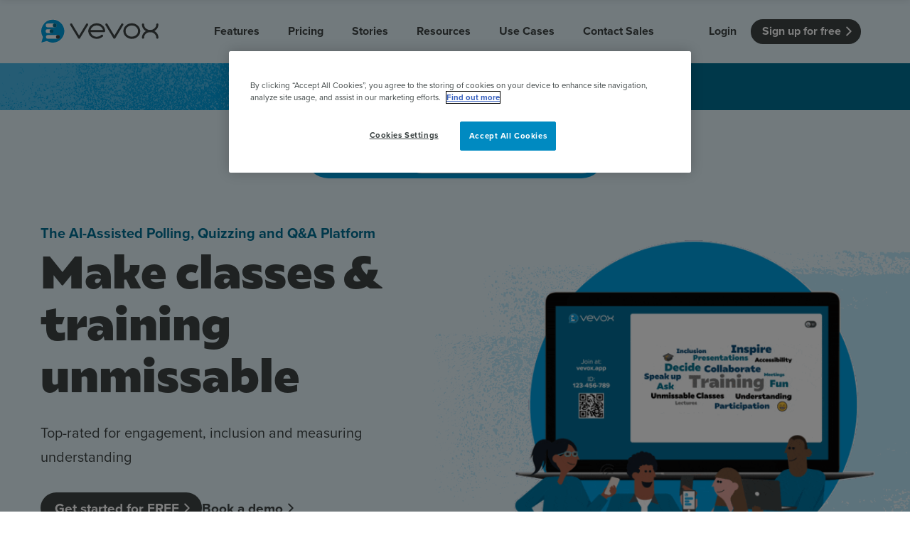

--- FILE ---
content_type: text/html; charset=utf-8
request_url: https://www.vevox.com/
body_size: 238228
content:


<!DOCTYPE html>
<html lang="en">
<head>
    <title>Vevox | #1 rated Polling and Q&amp;A platform for unmissable classes</title>
<meta name="description" content="Make your learning unmissable through Vevox&#x27;s #1 live polling and Q&amp;A app to make hybrid classes, workplace training and classes inclusive. Sign up for your free today. " />
<meta property="og:type" content="website" />
<meta property="og:title" content="Vevox | #1 rated Polling and Q&amp;A platform for unmissable classes" />
<meta property="og:url" content="https://www.vevox.com/" />
<meta property="og:description" content="Make your learning unmissable through Vevox&#x27;s #1 live polling and Q&amp;A app to make hybrid classes, workplace training and classes inclusive. Sign up for your free today. " />
    <meta property="og:image" content="https://www.vevox.com/getmedia/8bb379d6-0e9b-41f0-8517-643c1cd04eca/Homepage_word-cloud_760x490.png?width=1000" />

<link rel="canonical" href="https://www.vevox.com/" />
    
    <meta charset="utf-8" />
    <meta name="viewport" content="width=device-width, initial-scale=1, shrink-to-fit=no" />
    

    <link rel="apple-touch-icon" sizes="180x180" href="/getmedia/3198b600-097f-45e0-bf58-9ff233e4949a/apple-touch-icon.png" />
    <link rel="icon" type="image/png" sizes="32x32" href="/getmedia/053f3607-774d-4aa7-bd6b-55724657a578/favicon-32x32.png" />
    <link rel="icon" type="image/png" sizes="16x16" href="/getmedia/10b87601-fc1b-48dd-89e2-e8eb96f2d03c/favicon-16x16.png" />

    <link rel="mask-icon" href="/getmedia/c4c51298-992a-4728-91ed-f5b77d301a09/safari-pinned-tab.svg" color="#5bbad5" />
    <meta name="msapplication-TileColor" content="#da532c" />
    <meta name="theme-color" content="#ffffff" />

    <link href="https://use.typekit.net" rel="preconnect" crossorigin>

    
    <!-- Bootstrap core CSS -->
    <link rel="stylesheet" href="https://use.typekit.net/qnb8cip.css" type="text/css" />
    <link rel="stylesheet" href="/Content/lib/bootstrap.min.css?v=93wNFzm2GO3EoByj9rKZCwGjAJAwr0nujPaOgwUt8ZQ" type="text/css" />
    <link rel="stylesheet" href="/Content/main.min.css?v=2RRiu8WJUz6C-bEvEwnkxlQHCoJt1JMyVemsVrzBBgE" type="text/css" />
    <link rel="stylesheet" href="/Content/lib/swiper-bundle.min.css?v=OOvlPIHEej0rw1U57CEd-ILqVRYRfOEVJrdKytMFlQ4" type="text/css" />


<!-- OneTrust Cookies Consent Notice start -->
<script src="https://cdn.cookielaw.org/scripttemplates/otSDKStub.js" type="text/javascript" charset="UTF-8" data-domain-script="9560bbde-e078-4175-963d-997e5d648738"></script>
<script type="text/javascript">
    function OptanonWrapper() { }
</script>
<!--OneTrust Cookies Consent Notice end -->
<!-- Google Tag Manager -->
<script>
        (function (w, d, s, l, i) {
            w[l] = w[l] || []; w[l].push({
                'gtm.start':
                    new Date().getTime(), event: 'gtm.js'
            }); var f = d.getElementsByTagName(s)[0],
                j = d.createElement(s), dl = l != 'dataLayer' ? '&l=' + l : ''; j.async = true; j.src =
                    'https://www.googletagmanager.com/gtm.js?id=' + i + dl; f.parentNode.insertBefore(j, f);
        })(window, document, 'script', 'dataLayer', 'GTM-T3C3RV');</script>
<!-- End Google Tag Manager -->
    <meta name="facebook-domain-verification" content="zppg48kqafi965uarlq4znfoho2x0n" />

<script type="text/javascript">
!function(e,t,n,s,u,a){e.twq||(s=e.twq=function(){s.exe?s.exe.apply(s,arguments):s.queue.push(arguments);
},s.version='1.1',s.queue=[],u=t.createElement(n),u.async=!0,u.src='https://static.ads-twitter.com/uwt.js',
a=t.getElementsByTagName(n)[0],a.parentNode.insertBefore(u,a))}(window,document,'script');
twq('config','nvetd');
</script>
    
<script type="text/javascript">!function(T,l,y){var S=T.location,k="script",D="instrumentationKey",C="ingestionendpoint",I="disableExceptionTracking",E="ai.device.",b="toLowerCase",w="crossOrigin",N="POST",e="appInsightsSDK",t=y.name||"appInsights";(y.name||T[e])&&(T[e]=t);var n=T[t]||function(d){var g=!1,f=!1,m={initialize:!0,queue:[],sv:"5",version:2,config:d};function v(e,t){var n={},a="Browser";return n[E+"id"]=a[b](),n[E+"type"]=a,n["ai.operation.name"]=S&&S.pathname||"_unknown_",n["ai.internal.sdkVersion"]="javascript:snippet_"+(m.sv||m.version),{time:function(){var e=new Date;function t(e){var t=""+e;return 1===t.length&&(t="0"+t),t}return e.getUTCFullYear()+"-"+t(1+e.getUTCMonth())+"-"+t(e.getUTCDate())+"T"+t(e.getUTCHours())+":"+t(e.getUTCMinutes())+":"+t(e.getUTCSeconds())+"."+((e.getUTCMilliseconds()/1e3).toFixed(3)+"").slice(2,5)+"Z"}(),iKey:e,name:"Microsoft.ApplicationInsights."+e.replace(/-/g,"")+"."+t,sampleRate:100,tags:n,data:{baseData:{ver:2}}}}var h=d.url||y.src;if(h){function a(e){var t,n,a,i,r,o,s,c,u,p,l;g=!0,m.queue=[],f||(f=!0,t=h,s=function(){var e={},t=d.connectionString;if(t)for(var n=t.split(";"),a=0;a<n.length;a++){var i=n[a].split("=");2===i.length&&(e[i[0][b]()]=i[1])}if(!e[C]){var r=e.endpointsuffix,o=r?e.location:null;e[C]="https://"+(o?o+".":"")+"dc."+(r||"services.visualstudio.com")}return e}(),c=s[D]||d[D]||"",u=s[C],p=u?u+"/v2/track":d.endpointUrl,(l=[]).push((n="SDK LOAD Failure: Failed to load Application Insights SDK script (See stack for details)",a=t,i=p,(o=(r=v(c,"Exception")).data).baseType="ExceptionData",o.baseData.exceptions=[{typeName:"SDKLoadFailed",message:n.replace(/\./g,"-"),hasFullStack:!1,stack:n+"\nSnippet failed to load ["+a+"] -- Telemetry is disabled\nHelp Link: https://go.microsoft.com/fwlink/?linkid=2128109\nHost: "+(S&&S.pathname||"_unknown_")+"\nEndpoint: "+i,parsedStack:[]}],r)),l.push(function(e,t,n,a){var i=v(c,"Message"),r=i.data;r.baseType="MessageData";var o=r.baseData;return o.message='AI (Internal): 99 message:"'+("SDK LOAD Failure: Failed to load Application Insights SDK script (See stack for details) ("+n+")").replace(/\"/g,"")+'"',o.properties={endpoint:a},i}(0,0,t,p)),function(e,t){if(JSON){var n=T.fetch;if(n&&!y.useXhr)n(t,{method:N,body:JSON.stringify(e),mode:"cors"});else if(XMLHttpRequest){var a=new XMLHttpRequest;a.open(N,t),a.setRequestHeader("Content-type","application/json"),a.send(JSON.stringify(e))}}}(l,p))}function i(e,t){f||setTimeout(function(){!t&&m.core||a()},500)}var e=function(){var n=l.createElement(k);n.src=h;var e=y[w];return!e&&""!==e||"undefined"==n[w]||(n[w]=e),n.onload=i,n.onerror=a,n.onreadystatechange=function(e,t){"loaded"!==n.readyState&&"complete"!==n.readyState||i(0,t)},n}();y.ld<0?l.getElementsByTagName("head")[0].appendChild(e):setTimeout(function(){l.getElementsByTagName(k)[0].parentNode.appendChild(e)},y.ld||0)}try{m.cookie=l.cookie}catch(p){}function t(e){for(;e.length;)!function(t){m[t]=function(){var e=arguments;g||m.queue.push(function(){m[t].apply(m,e)})}}(e.pop())}var n="track",r="TrackPage",o="TrackEvent";t([n+"Event",n+"PageView",n+"Exception",n+"Trace",n+"DependencyData",n+"Metric",n+"PageViewPerformance","start"+r,"stop"+r,"start"+o,"stop"+o,"addTelemetryInitializer","setAuthenticatedUserContext","clearAuthenticatedUserContext","flush"]),m.SeverityLevel={Verbose:0,Information:1,Warning:2,Error:3,Critical:4};var s=(d.extensionConfig||{}).ApplicationInsightsAnalytics||{};if(!0!==d[I]&&!0!==s[I]){var c="onerror";t(["_"+c]);var u=T[c];T[c]=function(e,t,n,a,i){var r=u&&u(e,t,n,a,i);return!0!==r&&m["_"+c]({message:e,url:t,lineNumber:n,columnNumber:a,error:i}),r},d.autoExceptionInstrumented=!0}return m}(y.cfg);function a(){y.onInit&&y.onInit(n)}(T[t]=n).queue&&0===n.queue.length?(n.queue.push(a),n.trackPageView({})):a()}(window,document,{
src: "https://js.monitor.azure.com/scripts/b/ai.2.min.js", // The SDK URL Source
crossOrigin: "anonymous", 
cfg: { // Application Insights Configuration
    connectionString: 'InstrumentationKey=7bf019fa-cada-4bb1-b843-2ede0153a7af;IngestionEndpoint=https://uksouth-1.in.applicationinsights.azure.com/;LiveEndpoint=https://uksouth.livediagnostics.monitor.azure.com/;ApplicationId=e153f2bb-8978-4277-a068-f7fc3c2264a7'
}});</script></head>
<body class="editor-False">

<!-- Google Tag Manager (noscript) -->
<noscript>
    <iframe src="https://www.googletagmanager.com/ns.html?id=GTM-T3C3RV"
            height="0" width="0" style="display:none;visibility:hidden"></iframe>
</noscript>
<!-- End Google Tag Manager (noscript) -->
    
    <header role="banner">
        <nav role="navigation" aria-label="page" class=" sr-only sr-only-focusable" id="skiplinks">
            <a href="#mainnav">Navigation links</a>
            <a href="#main">Main content</a>
            <a href="#footer">Footer</a>
        </nav>
        <div class="container-fluid">
            <nav class="navbar navbar-light navbar-expand-lg px-0" id="mainnav">
                <a class="navbar-brand" href="/"><img src="/getmedia/dd0f4307-d3db-4cb3-a8f4-fe0fcacfda18/vevox-logo-1.svg" alt="Vevox company logo" width="167" height="34"></a>
                <button class="navbar-toggler collapsed rounded text-right" type="button" data-toggle="collapse" data-target="#navbarSupportedContent" aria-controls="navbarSupportedContent" aria-expanded="false" aria-label="Toggle navigation">
                    <span class="navbar-toggler-icon"></span>
                </button>

                <div class="collapse navbar-collapse rounded" id="navbarSupportedContent">
                    
<div class="[ join-box mobile-nav-variant ] [ d-flex align-items-center d-lg-none ]">
    <input class="form-control bg-grey rounded" placeholder="Session ID" />
    <button type="submit" class="btn btn-secondary btn-sm btn-join">Join</button>
</div>
<ul class="navbar-nav m-lg-auto">
        <li class="nav-item dropdown">
            <a class="nav-link dropdown-toggle strong three-col wide" href="#" id="featuresdropdown" role="button" data-toggle="dropdown" aria-haspopup="true" aria-expanded="false">
                Features
            </a>
            <div class="dropdown-menu rounded shadow-xl" aria-labelledby="featuresdropdown">
                <div class="d-flex w-100 d-lg-none">
                    <div class="col d-flex align-items-center">
                        <button class="btn btn-link btn-back nav-link menu-backlink">
                            Features
                        </button>
                    </div>
                </div>
                <div class="d-flex w-100 p-md-3 p-xl-4 flex-wrap">
                        <div class="col-6 col-lg-4 d-flex px-2 py-2 py-lg-3">
                                <div><svg class="icon icon-livepolling" aria-hidden="true"><use xlink:href="#icon-icon-livepolling"></use></svg></div>
                            <div>
                                <a href="/features/live-polling" class="">
                                    <div class="mega-item-title strong">Live Polling</div>
                                    <p class="mega-item-summary d-none d-lg-block">Get everyone involved</p>
                                </a>
                            </div>
                        </div>
                        <div class="col-6 col-lg-4 d-flex px-2 py-2 py-lg-3">
                                <div><svg class="icon icon-qa" aria-hidden="true"><use xlink:href="#icon-icon-qa"></use></svg></div>
                            <div>
                                <a href="/features/q-a" class="">
                                    <div class="mega-item-title strong">Q&amp;A</div>
                                    <p class="mega-item-summary d-none d-lg-block">Every question counts</p>
                                </a>
                            </div>
                        </div>
                        <div class="col-6 col-lg-4 d-flex px-2 py-2 py-lg-3">
                                <div><svg class="icon icon-wordcloud" aria-hidden="true"><use xlink:href="#icon-icon-wordcloud"></use></svg></div>
                            <div>
                                <a href="/features/word-cloud" class="">
                                    <div class="mega-item-title strong">Word Cloud</div>
                                    <p class="mega-item-summary d-none d-lg-block">Visualise popular opinion</p>
                                </a>
                            </div>
                        </div>
                        <div class="col-6 col-lg-4 d-flex px-2 py-2 py-lg-3">
                                <div><svg class="icon icon-quiz"><use xlink:href="#icon-icon-quiz"></use></svg></div>
                            <div>
                                <a href="/features/quiz" class="">
                                    <div class="mega-item-title strong">Quiz</div>
                                    <p class="mega-item-summary d-none d-lg-block">Increase fun and learning</p>
                                </a>
                            </div>
                        </div>
                        <div class="col-6 col-lg-4 d-flex px-2 py-2 py-lg-3">
                                <div><svg class="icon icon-survey"><use xlink:href="#icon-icon-survey"></use></svg></div>
                            <div>
                                <a href="/features/survey" class="">
                                    <div class="mega-item-title strong">Surveys</div>
                                    <p class="mega-item-summary d-none d-lg-block">Self-paced feedback</p>
                                </a>
                            </div>
                        </div>
                        <div class="col-6 col-lg-4 d-flex px-2 py-2 py-lg-3">
                                <div><svg class="icon icon-anonymity"><use xlink:href="#icon-icon-anonymity"></use></svg></div>
                            <div>
                                <a href="/features/anonymity" class="">
                                    <div class="mega-item-title strong">Anonymity </div>
                                    <p class="mega-item-summary d-none d-lg-block">Uninhibited feedback</p>
                                </a>
                            </div>
                        </div>
                        <div class="col-6 col-lg-4 d-flex px-2 py-2 py-lg-3">
                                <div><svg class="icon icon-analytics"><use xlink:href="#icon-icon-analytics"></use></svg></div>
                            <div>
                                <a href="/features/data-and-analytics" class="">
                                    <div class="mega-item-title strong">Analytics </div>
                                    <p class="mega-item-summary d-none d-lg-block">Detailed data reporting</p>
                                </a>
                            </div>
                        </div>
                        <div class="col-6 col-lg-4 d-flex px-2 py-2 py-lg-3">
                                <div><svg class="icon icon-windows"><use xlink:href="#icon-icon-windows"></use></svg></div>
                            <div>
                                <a href="/features/microsoft-integrations" class="">
                                    <div class="mega-item-title strong">Microsoft Integrations</div>
                                    <p class="mega-item-summary d-none d-lg-block">Teams, PowerPoint &amp; more</p>
                                </a>
                            </div>
                        </div>
                        <div class="col-6 col-lg-4 d-flex px-2 py-2 py-lg-3">
                                <div><svg class="icon icon-integrations"><use xlink:href="#icon-icon-integrations"></use></svg></div>
                            <div>
                                <a href="/features/integrations" class="">
                                    <div class="mega-item-title strong">Integrations</div>
                                    <p class="mega-item-summary d-none d-lg-block">Platforms &amp; apps we work with</p>
                                </a>
                            </div>
                        </div>
                        <div class="col-6 col-lg-4 d-flex px-2 py-2 py-lg-3">
                                <div><svg aria-hidden="true" class="icon icon-message">
            <use xlink:href="#icon-icon-message"></use>
        </svg></div>
                            <div>
                                <a href="/features/ai-quiz-creator" class="">
                                    <div class="mega-item-title strong">AI Quiz</div>
                                    <p class="mega-item-summary d-none d-lg-block">Instant question generator</p>
                                </a>
                            </div>
                        </div>
                        <div class="col-6 col-lg-4 d-flex px-2 py-2 py-lg-3">
                                <div><svg class="icon" focusable="false"><use xlink:href="#icon-icon-assessment"></use></svg></div>
                            <div>
                                <a href="/features/student-attendance-tracking-and-monitoring" class="">
                                    <div class="mega-item-title strong">Attendance Tracking </div>
                                    <p class="mega-item-summary d-none d-lg-block">Capture attendance with ease</p>
                                </a>
                            </div>
                        </div>
                        <div class="col-6 col-lg-4 d-flex px-2 py-2 py-lg-3">
                                <div><svg class="icon" focusable="false"><use xlink:href="#icon-icon-hybrid-classes"></use></svg></div>
                            <div>
                                <a href="/features/non-polling-content" class="">
                                    <div class="mega-item-title strong">Non-Polling Content</div>
                                    <p class="mega-item-summary d-none d-lg-block">#1 presentation maker</p>
                                </a>
                            </div>
                        </div>
                </div>
                <div class="w-100 d-none d-lg-flex flex-wrap p-md-3 p-xl-4 bg-grey-10 rounded rounded-lg-bottom">
                    <div class="col-12 d-flex px-2 py-3">
                        <div><img class="icon" src="/getmedia/1653ebce-e97e-4d85-868f-18c2d0d72253/vevox-logo-minimal.svg" alt="Vevox logo"></div>
                        <div>
                            <a href="/features" class="">
                                <div class="mega-item-title strong">All Features &amp; Demo</div>
                                <p class="mega-item-summary d-none d-lg-block">Browse all our features, then book an interactive demo with an expert</p>
                            </a>
                        </div>
                    </div>
                </div>
            </div>
        </li>
        <li class="nav-item dropdown">
            <a class="nav-link dropdown-toggle strong two-col standard" href="#" id="pricingdropdown" role="button" data-toggle="dropdown" aria-haspopup="true" aria-expanded="false">
                Pricing
            </a>
            <div class="dropdown-menu rounded shadow-xl" aria-labelledby="pricingdropdown">
                <div class="d-flex w-100 d-lg-none">
                    <div class="col d-flex align-items-center">
                        <button class="btn btn-link btn-back nav-link menu-backlink">
                            Pricing
                        </button>
                    </div>
                </div>
                <div class="d-flex w-100 p-md-3 p-xl-4 flex-wrap">
                        <div class="col-6 d-flex px-2 py-2 py-lg-3">
                                <div><svg class="icon" focusable="false"><use xlink:href="#icon-icon-hybrid-classes"></use></svg></div>
                            <div>
                                <a href="/pricing/education-pricing" class="">
                                    <div class="mega-item-title strong">Education</div>
                                    <p class="mega-item-summary d-none d-lg-block">Plans for teachers &amp; lecturers</p>
                                </a>
                            </div>
                        </div>
                        <div class="col-6 d-flex px-2 py-2 py-lg-3">
                                <div><svg class="icon" focusable="false"><use xlink:href="#icon-icon-hybrid-meeting"></use></svg></div>
                            <div>
                                <a href="/pricing/business-pricing" class="">
                                    <div class="mega-item-title strong">Business</div>
                                    <p class="mega-item-summary d-none d-lg-block">Plans for trainers &amp; presenters</p>
                                </a>
                            </div>
                        </div>
                </div>
                <div class="w-100 d-none d-lg-flex flex-wrap p-md-3 p-xl-4 bg-grey-10 rounded rounded-lg-bottom">
                    <div class="col-12 d-flex px-2 py-3">
                        <div><img class="icon" src="/getmedia/1653ebce-e97e-4d85-868f-18c2d0d72253/vevox-logo-minimal.svg" alt="Vevox logo"></div>
                        <div>
                            <a href="/pricing" class="">
                                <div class="mega-item-title strong">Pricing overview</div>
                                <p class="mega-item-summary d-none d-lg-block">Need help chosing a plan? Contact sales for expert help</p>
                            </a>
                        </div>
                    </div>
                </div>
            </div>
        </li>
        <li class="nav-item dropdown">
            <a class="nav-link dropdown-toggle strong two-col standard" href="#" id="storiesdropdown" role="button" data-toggle="dropdown" aria-haspopup="true" aria-expanded="false">
                Stories
            </a>
            <div class="dropdown-menu rounded shadow-xl" aria-labelledby="storiesdropdown">
                <div class="d-flex w-100 d-lg-none">
                    <div class="col d-flex align-items-center">
                        <button class="btn btn-link btn-back nav-link menu-backlink">
                            Stories
                        </button>
                    </div>
                </div>
                <div class="d-flex w-100 p-md-3 p-xl-4 flex-wrap">
                        <div class="col-6 d-flex px-2 py-2 py-lg-3">
                                <div><svg class="icon" focusable="false"><use xlink:href="#icon-icon-hybrid-classes"></use></svg></div>
                            <div>
                                <a href="/stories/education-stories" class="">
                                    <div class="mega-item-title strong">Higher Education Stories</div>
                                    <p class="mega-item-summary d-none d-lg-block">Universities share their experiences of Vevox from in class to campus wide</p>
                                </a>
                            </div>
                        </div>
                        <div class="col-6 d-flex px-2 py-2 py-lg-3">
                                <div><svg class="icon" focusable="false"><use xlink:href="#icon-icon-business-meetings"></use></svg></div>
                            <div>
                                <a href="/stories/workplace-stories" class="">
                                    <div class="mega-item-title strong">Workplace Stories</div>
                                    <p class="mega-item-summary d-none d-lg-block">Top brands share their stories and tips for engaging employees in training and meetings</p>
                                </a>
                            </div>
                        </div>
                </div>
                <div class="w-100 d-none d-lg-flex flex-wrap p-md-3 p-xl-4 bg-grey-10 rounded rounded-lg-bottom">
                    <div class="col-12 d-flex px-2 py-3">
                        <div><img class="icon" src="/getmedia/1653ebce-e97e-4d85-868f-18c2d0d72253/vevox-logo-minimal.svg" alt="Vevox logo"></div>
                        <div>
                            <a href="/stories" class="">
                                <div class="mega-item-title strong">All Vevox Stories</div>
                                <p class="mega-item-summary d-none d-lg-block">Get inspiration from our community of customers</p>
                            </a>
                        </div>
                    </div>
                </div>
            </div>
        </li>
        <li class="nav-item dropdown">
            <a class="nav-link dropdown-toggle strong three-col wide" href="#" id="resourcesdropdown" role="button" data-toggle="dropdown" aria-haspopup="true" aria-expanded="false">
                Resources
            </a>
            <div class="dropdown-menu rounded shadow-xl" aria-labelledby="resourcesdropdown">
                <div class="d-flex w-100 d-lg-none">
                    <div class="col d-flex align-items-center">
                        <button class="btn btn-link btn-back nav-link menu-backlink">
                            Resources
                        </button>
                    </div>
                </div>
                <div class="d-flex w-100 p-md-3 p-xl-4 flex-wrap">
                        <div class="col-6 col-lg-4 d-flex px-2 py-2 py-lg-3">
                                <div><svg aria-hidden="true" class="icon UI icon-UI-tooltip"> <use xlink:href="#icon-UI-tooltip"></use> </svg></div>
                            <div>
                                <a href="https://help.vevox.com/hc/en-us" class="">
                                    <div class="mega-item-title strong">Helpsite</div>
                                    <p class="mega-item-summary d-none d-lg-block">FAQ articles: All your Vevox questions answered in </p>
                                </a>
                            </div>
                        </div>
                        <div class="col-6 col-lg-4 d-flex px-2 py-2 py-lg-3">
                                <div><svg aria-hidden="true" class="icon UI icon-UI-star">
            <use xlink:href="#icon-UI-star"></use>
        </svg></div>
                            <div>
                                <a href="/reviews" class="">
                                    <div class="mega-item-title strong">Reviews </div>
                                    <p class="mega-item-summary d-none d-lg-block">Find out why Vevox is rated #1 globally by users </p>
                                </a>
                            </div>
                        </div>
                        <div class="col-6 col-lg-4 d-flex px-2 py-2 py-lg-3">
                                <div><svg aria-hidden="true" class="icon UI icon-UI-social-youtube"> <use xlink:href="#icon-UI-social-youtube"></use> </svg></div>
                            <div>
                                <a href="/resources/webinars" class="">
                                    <div class="mega-item-title strong">Webinars</div>
                                    <p class="mega-item-summary d-none d-lg-block">Top tips for getting started with Vevox&#x27;s features</p>
                                </a>
                            </div>
                        </div>
                </div>
                <div class="w-100 d-none d-lg-flex flex-wrap p-md-3 p-xl-4 bg-grey-10 rounded rounded-lg-bottom">
                    <div class="col-12 d-flex px-2 py-3">
                        <div><img class="icon" src="/getmedia/1653ebce-e97e-4d85-868f-18c2d0d72253/vevox-logo-minimal.svg" alt="Vevox logo"></div>
                        <div>
                            <a href="/blog" class="">
                                <div class="mega-item-title strong">Blog: Tips &amp; Tricks</div>
                                <p class="mega-item-summary d-none d-lg-block">Check out the Vevox blog for our essential updates and tips</p>
                            </a>
                        </div>
                    </div>
                </div>
            </div>
        </li>
        <li class="nav-item dropdown">
            <a class="nav-link dropdown-toggle strong three-col wide" href="#" id="use casesdropdown" role="button" data-toggle="dropdown" aria-haspopup="true" aria-expanded="false">
                Use Cases
            </a>
            <div class="dropdown-menu rounded shadow-xl" aria-labelledby="use casesdropdown">
                <div class="d-flex w-100 d-lg-none">
                    <div class="col d-flex align-items-center">
                        <button class="btn btn-link btn-back nav-link menu-backlink">
                            Use Cases
                        </button>
                    </div>
                </div>
                <div class="d-flex w-100 p-md-3 p-xl-4 flex-wrap">
                        <div class="col-6 col-lg-4 d-flex px-2 py-2 py-lg-3">
                                <div><svg class="icon" focusable="false"><use xlink:href="#icon-icon-hybrid-classes"></use></svg></div>
                            <div>
                                <a href="/hybrid-classes" class="">
                                    <div class="mega-item-title strong">Unmissable Classes</div>
                                    <p class="mega-item-summary d-none d-lg-block">Every student is heard</p>
                                </a>
                            </div>
                        </div>
                        <div class="col-6 col-lg-4 d-flex px-2 py-2 py-lg-3">
                                <div><svg class="icon icon-survey"><use xlink:href="#icon-icon-survey"></use></svg></div>
                            <div>
                                <a href="/workplace-training" class="">
                                    <div class="mega-item-title strong">Unmissable Training </div>
                                    <p class="mega-item-summary d-none d-lg-block">Gauge knowledge retention</p>
                                </a>
                            </div>
                        </div>
                        <div class="col-6 col-lg-4 d-flex px-2 py-2 py-lg-3">
                                <div><svg class="icon" focusable="false"><use xlink:href="#icon-icon-hybrid-meeting"></use></svg></div>
                            <div>
                                <a href="/hybrid-meetings" class="">
                                    <div class="mega-item-title strong">Unmissable Meetings</div>
                                    <p class="mega-item-summary d-none d-lg-block">Every employee is heard</p>
                                </a>
                            </div>
                        </div>
                        <div class="col-6 col-lg-4 d-flex px-2 py-2 py-lg-3">
                                <div><svg class="icon" focusable="false"><use xlink:href="#icon-icon-assessment"></use></svg></div>
                            <div>
                                <a href="/formative-assessments" class="">
                                    <div class="mega-item-title strong">Class Assessments</div>
                                    <p class="mega-item-summary d-none d-lg-block">Seamless digital quizzes</p>
                                </a>
                            </div>
                        </div>
                        <div class="col-6 col-lg-4 d-flex px-2 py-2 py-lg-3">
                                <div><svg class="icon" focusable="false"><use xlink:href="#icon-icon-virtual-classes"></use></svg></div>
                            <div>
                                <a href="/virtual-meetings-and-classes" class="">
                                    <div class="mega-item-title strong">Virtual Meetings &amp; Classes</div>
                                    <p class="mega-item-summary d-none d-lg-block">Engage your remote audience</p>
                                </a>
                            </div>
                        </div>
                        <div class="col-6 col-lg-4 d-flex px-2 py-2 py-lg-3">
                                <div><svg class="icon" focusable="false"><use xlink:href="#icon-icon-townhall"></use></svg></div>
                            <div>
                                <a href="/townhall-meetings" class="">
                                    <div class="mega-item-title strong">Unmissable Townhalls</div>
                                    <p class="mega-item-summary d-none d-lg-block">Interactive, two-way townhalls</p>
                                </a>
                            </div>
                        </div>
                        <div class="col-6 col-lg-4 d-flex px-2 py-2 py-lg-3">
                                <div><svg class="icon" focusable="false"><use xlink:href="#icon-icon-business-meetings"></use></svg></div>
                            <div>
                                <a href="/everyday-business-meetings" class="">
                                    <div class="mega-item-title strong">Everyday Meetings</div>
                                    <p class="mega-item-summary d-none d-lg-block">Make meetings engaging</p>
                                </a>
                            </div>
                        </div>
                        <div class="col-6 col-lg-4 d-flex px-2 py-2 py-lg-3">
                                <div><svg class="icon" focusable="false"><use xlink:href="#icon-icon-hybrid-conferences"></use></svg></div>
                            <div>
                                <a href="/hybrid-conferences-and-events" class="">
                                    <div class="mega-item-title strong">Hybrid Events</div>
                                    <p class="mega-item-summary d-none d-lg-block">Increase participation</p>
                                </a>
                            </div>
                        </div>
                        <div class="col-6 col-lg-4 d-flex px-2 py-2 py-lg-3">
                                <div><svg class="icon" focusable="false"><use xlink:href="#icon-icon-webinar"></use></svg></div>
                            <div>
                                <a href="/for-webinar-engagement" class="">
                                    <div class="mega-item-title strong">Webinars</div>
                                    <p class="mega-item-summary d-none d-lg-block">Turn slides into conversations</p>
                                </a>
                            </div>
                        </div>
                </div>
                <div class="w-100 d-none d-lg-flex flex-wrap p-md-3 p-xl-4 bg-grey-10 rounded rounded-lg-bottom">
                    <div class="col-12 d-flex px-2 py-3">
                        <div><img class="icon" src="/getmedia/1653ebce-e97e-4d85-868f-18c2d0d72253/vevox-logo-minimal.svg" alt="Vevox logo"></div>
                        <div>
                            <a href="/use-cases" class="">
                                <div class="mega-item-title strong">Use Cases</div>
                                <p class="mega-item-summary d-none d-lg-block">Discover how Vevox can be utilised in lots of different scenarios</p>
                            </a>
                        </div>
                    </div>
                </div>
            </div>
        </li>
        <li class="nav-item dropdown">
            <a class="nav-link dropdown-toggle strong three-col standard" href="#" id="contact salesdropdown" role="button" data-toggle="dropdown" aria-haspopup="true" aria-expanded="false">
                Contact Sales
            </a>
            <div class="dropdown-menu rounded shadow-xl" aria-labelledby="contact salesdropdown">
                <div class="d-flex w-100 d-lg-none">
                    <div class="col d-flex align-items-center">
                        <button class="btn btn-link btn-back nav-link menu-backlink">
                            Contact Sales
                        </button>
                    </div>
                </div>
                <div class="d-flex w-100 p-md-3 p-xl-4 flex-wrap">
                        <div class="col-6 col-lg-4 d-flex px-2 py-2 py-lg-3">
                                <div><svg aria-hidden="true" class="icon icon-call">
            <use xlink:href="#icon-icon-call"></use>
        </svg></div>
                            <div>
                                <a href="/demo-request" class="">
                                    <div class="mega-item-title strong">Book a Demo</div>
                                    <p class="mega-item-summary d-none d-lg-block">Request a free demo to see Vevox in action</p>
                                </a>
                            </div>
                        </div>
                        <div class="col-6 col-lg-4 d-flex px-2 py-2 py-lg-3">
                                <div><svg class="icon" focusable="false"><use xlink:href="#icon-icon-hybrid-classes"></use></svg></div>
                            <div>
                                <a href="/institution" class="">
                                    <div class="mega-item-title strong">Institution</div>
                                    <p class="mega-item-summary d-none d-lg-block">See how Vevox can work for your university</p>
                                </a>
                            </div>
                        </div>
                        <div class="col-6 col-lg-4 d-flex px-2 py-2 py-lg-3">
                                <div><svg class="icon" focusable="false"><use xlink:href="#icon-icon-business-meetings"></use></svg></div>
                            <div>
                                <a href="/enterprise" class="">
                                    <div class="mega-item-title strong">Enterprise </div>
                                    <p class="mega-item-summary d-none d-lg-block">See how Vevox can work for your company</p>
                                </a>
                            </div>
                        </div>
                </div>
                <div class="w-100 d-none d-lg-flex flex-wrap p-md-3 p-xl-4 bg-grey-10 rounded rounded-lg-bottom">
                    <div class="col-12 d-flex px-2 py-3">
                        <div><img class="icon" src="/getmedia/1653ebce-e97e-4d85-868f-18c2d0d72253/vevox-logo-minimal.svg" alt="Vevox logo"></div>
                        <div>
                            <a href="/contact" class="">
                                <div class="mega-item-title strong">Contact Sales</div>
                                <p class="mega-item-summary d-none d-lg-block">Learn how Vevox can improve learning outcomes in your organization</p>
                            </a>
                        </div>
                    </div>
                </div>
            </div>
        </li>
</ul>
                    <ul class="navbar-nav bg-grey-10 rounded-bottom">
                        <li class="nav-item active d-none d-lg-flex">
                            <a class="nav-link strong" href="https://login.vevox.com">Login</a>
                        </li>
                        <li class="nav-item active d-flex justify-content-between">
                            <a class="btn btn-primary btn-sm" data-cta-category="sign_up_for_free_top" href="https://signup.vevox.com/#/">Sign up for free</a>
                            <a class="btn btn-secondary btn-sm d-lg-none" href="https://login.vevox.com">Login</a>
                        </li>
                    </ul>
                </div>
            </nav>
        </div>

    </header>
    <main role="main" class="pb-3">
        





<!-- this one will be editable title and button-->
<div class="[ sticky-nav inactive bg-white ] [ py-3 py-lg-4 ]">
    <div class="[ sticky-inner ] [ container-fluid ]">
    <div class="[ join-box sticky-nav-variant ] [ d-flex align-items-center ml-auto mr-auto ]">
        <div class="title-20 d-none d-lg-block mr-4">Join a session</div>
        <input class="form-control bg-grey rounded" placeholder="Session ID">
        <button type="submit" class="btn btn-secondary btn-sm btn-join" data-cta-action="Scroll">Join <span>Session</span></button>
    </div>
    </div>
</div>



    <div id="main">
        <main role="main">
            <article role="article">
                
    <div>
        








<div style="display:none;" class="[ promo-banner alert ] [  ] [ bg-sky-denim texture texture-sky texture-40 ] [ px-0 py-3 ]"  >
    <div class="[ container-fluid ] [ text-white ] [ text-center d-md-flex align-items-center justify-content-center ]">
        

<p><span data-teams="true" id="isPasted"><strong>AI Question Generator</strong> is now included on <strong>ALL</strong> Vevox plans</span></p>
            <a href="https://www.vevox.com/features/ai-quiz-creator" class="[ btn btn-accent btn-sm text-white ] [ mt-3 mt-md-0 ml-md-3 ]">LEARN MORE</a>
    </div>
</div>
    







<!--start:Join box-->
<div class="join-bar" data-variant="floating">
    <div class="container-fluid">
        <div class="[ join-box ] [ mx-auto align-items-center ]" tabindex="0">
            <span class="[ join-title ] [ title-20 text-white ]">Join a session</span>
            <div class="[ join-input ] [ bg-white rounded-circle d-flex ]">
                <input class="form-control" placeholder="Enter Session ID" data-formatted />
                <button type="submit" class="btn btn-primary">Join</button>
            </div>
        </div>
    </div>
</div>
<!--end:Join box-->
    















    <section class="hero testimonial-hero bg-sky-10 curve texture texture-sky darker texture-30  texture-right">
        <div class="container-fluid section-padding-md pb-0 pb-xl-1">
            <div class="[ col-spacing-lg ] [ row justify-content-center justify-content-md-start flex-wrap text-center text-md-left align-items-center ]" style="--flow-space: 2rem">
                <div class="col col-md-6 d-flex flex-column align-items-center align-items-md-start flow">
                    <div class="d-flex flex-column align-items-center align-items-md-start">
                        <h1 class="display-1">
Make classes &amp; training <span class="circled coloured">unmissable</span>
                        </h1>
                            <h4 class="title-30 order-first text-denim">
                                

The AI-Assisted Polling, Quizzing and Q&amp;A Platform
                            </h4>
                    </div>
                    <div class="flow">
                        <!--copy area if wanted-->
                            <div class="lead mx-auto">
                                

<p>Top-rated for engagement, inclusion and measuring understanding</p>
                            </div>
                        <!--Butons-->
                            <div class="lead mx-auto">
                                <div class="[ btn-block ]">
                                        <a href="https://signup.vevox.com/" class="btn btn-primary"><span class="text-white">Get started for FREE</span></a>
                                        <a href="https://www.vevox.com/demo-request" class="btn btn-link">Book a demo</a>
                                </div>
                            </div>
                    </div>
                        <div class="[ review-strip ] [ text-slate ]">
                            <div class="score">
                                <div class="stars" data-score="5">
                                    <div class="background-stars">
                                        <svg class="icon UI icon-UI-star"><use xlink:href="#icon-UI-star"></use></svg>
                                        <svg class="icon UI icon-UI-star"><use xlink:href="#icon-UI-star"></use></svg>
                                        <svg class="icon UI icon-UI-star"><use xlink:href="#icon-UI-star"></use></svg>
                                        <svg class="icon UI icon-UI-star"><use xlink:href="#icon-UI-star"></use></svg>
                                        <svg class="icon UI icon-UI-star"><use xlink:href="#icon-UI-star"></use></svg>
                                    </div>
                                    <div class="foreground-stars">
                                        <svg class="icon UI icon-UI-star"><use xlink:href="#icon-UI-star"></use></svg>
                                        <svg class="icon UI icon-UI-star"><use xlink:href="#icon-UI-star"></use></svg>
                                        <svg class="icon UI icon-UI-star"><use xlink:href="#icon-UI-star"></use></svg>
                                        <svg class="icon UI icon-UI-star"><use xlink:href="#icon-UI-star"></use></svg>
                                        <svg class="icon UI icon-UI-star"><use xlink:href="#icon-UI-star"></use></svg>
                                    </div>
                                </div>
                                <a href="/reviews">
                                    <strong>2000+</strong> reviews
                                </a>
                            </div>
                            <div class="platform-links">
                                <div>
                                    <img src="/getmedia/93082c56-e3aa-4454-be19-a41c315334fa/g2-minimal.svg" alt="G2" width="20" height="20">
                                </div>
                                <div>
                                    <img src="/getmedia/d3137ac3-045d-4675-b978-aee13bb414ca/capterra-minimal.svg" alt="Capterra" width="20" height="20">
                                </div>
                                <div>
                                    <img src="/getmedia/e04a1854-07ac-49fc-9bb0-096f9202c9b3/trustpilot-minimal.svg" alt="Trustpilot" width="20" height="20">
                                </div>
                            </div>
                        </div>
                </div>
                <div class="col-12 mt-5 mt-md-0 col-md-6">
                        <div class="[ two-col-img-container ] [ position-relative ]">
                            <picture>
                                <source srcset="
                        /getmedia/427c7bff-cb75-4df9-871b-c18048a0a747/herobannerspeechbubble_withstroke-ezgif-com-optimize-(1).gif?width=750 750w,
                        /getmedia/427c7bff-cb75-4df9-871b-c18048a0a747/herobannerspeechbubble_withstroke-ezgif-com-optimize-(1).gif?width=1500 1500w,
                        /getmedia/427c7bff-cb75-4df9-871b-c18048a0a747/herobannerspeechbubble_withstroke-ezgif-com-optimize-(1).gif?width=2000 2000w">
                                <img src="/getmedia/427c7bff-cb75-4df9-871b-c18048a0a747/herobannerspeechbubble_withstroke-ezgif-com-optimize-(1).gif?width=750" alt="feature image" class="hero-img" data-variant="two-col">
                            </picture>
                        </div>

                </div>
            </div>
        </div>
    </section>




    


    </div>

                
    <div>
        







    <!--start:scrolling logo carousel-->
<section class="section-padding-sm bg-white [   ]">
        <div class="container-fluid">
            <div class="client-logos-carousel">
                

<p class="lead mx-auto text-center">Trusted by thousands of <a href="/stories">happy customers</a></p>
                <div class="scroller" data-speed="fast">
                    <ul class="client-list scroller__inner">
                            <li>
                                <img src="/getmedia/64c2307e-aec0-4aa7-aa4b-c552b0bc01b0/download-4.png?width=130"
                                     srcset="/getmedia/64c2307e-aec0-4aa7-aa4b-c552b0bc01b0/download-4.png?width=260 2x"
                                     alt="Boston University logo"
                                     loading="lazy"
                                     width="130">
                            </li>
                            <li>
                                <img src="/getmedia/c4c203de-e596-4642-8ce7-d22819bb768f/GSK-logo.png?width=130"
                                     srcset="/getmedia/c4c203de-e596-4642-8ce7-d22819bb768f/GSK-logo.png?width=260 2x"
                                     alt="GSK logo"
                                     loading="lazy"
                                     width="130">
                            </li>
                            <li>
                                <img src="/getmedia/c10002c4-81b9-4b36-b630-b6a591a137bf/download-1.png?width=130"
                                     srcset="/getmedia/c10002c4-81b9-4b36-b630-b6a591a137bf/download-1.png?width=260 2x"
                                     alt="McGill University logo"
                                     loading="lazy"
                                     width="130">
                            </li>
                            <li>
                                <img src="/getmedia/3a652982-50c3-4e0d-aa44-1bb2dbf708c9/download_2.png?width=130"
                                     srcset="/getmedia/3a652982-50c3-4e0d-aa44-1bb2dbf708c9/download_2.png?width=260 2x"
                                     alt="University of Waterloo logo"
                                     loading="lazy"
                                     width="130">
                            </li>
                            <li>
                                <img src="/getmedia/8efeefc6-5da5-452a-8940-a3291ac663a9/download_3.png?width=130"
                                     srcset="/getmedia/8efeefc6-5da5-452a-8940-a3291ac663a9/download_3.png?width=260 2x"
                                     alt="Creighton College logo"
                                     loading="lazy"
                                     width="130">
                            </li>
                            <li>
                                <img src="/getmedia/1523052f-1a2c-4763-a7e4-e202a8565bed/Logo_BBC_156x60.svg?width=130"
                                     srcset="/getmedia/1523052f-1a2c-4763-a7e4-e202a8565bed/Logo_BBC_156x60.svg?width=260 2x"
                                     alt="BBC logo"
                                     loading="lazy"
                                     width="130">
                            </li>
                            <li>
                                <img src="/getmedia/6096c801-06d0-4fd0-9bbe-82a1c0e2d90f/LU_A5_RGB.png?width=130"
                                     srcset="/getmedia/6096c801-06d0-4fd0-9bbe-82a1c0e2d90f/LU_A5_RGB.png?width=260 2x"
                                     alt="Loughborough University logo"
                                     loading="lazy"
                                     width="130">
                            </li>
                            <li>
                                <img src="/getmedia/724cc034-3bb0-470e-b009-52631dc2b589/university-of-notre-dame-vector-logo.png?width=130"
                                     srcset="/getmedia/724cc034-3bb0-470e-b009-52631dc2b589/university-of-notre-dame-vector-logo.png?width=260 2x"
                                     alt="University of Notre Dame logo"
                                     loading="lazy"
                                     width="130">
                            </li>
                            <li>
                                <img src="/getmedia/92aa54f0-a9f1-44f1-8571-8848678ffe7c/Logo_University-of-Southampton_156x60.svg?width=130"
                                     srcset="/getmedia/92aa54f0-a9f1-44f1-8571-8848678ffe7c/Logo_University-of-Southampton_156x60.svg?width=260 2x"
                                     alt="University of Southampton logo"
                                     loading="lazy"
                                     width="130">
                            </li>
                            <li>
                                <img src="/getmedia/6587009a-8e3e-46e9-a34c-e184b69e973a/5842f8a5a6515b1e0ad75b2a.png?width=130"
                                     srcset="/getmedia/6587009a-8e3e-46e9-a34c-e184b69e973a/5842f8a5a6515b1e0ad75b2a.png?width=260 2x"
                                     alt="University of Cambridge logo"
                                     loading="lazy"
                                     width="130">
                            </li>
                            <li>
                                <img src="/getmedia/bed9cb72-c091-4c85-a48f-2fcfb8796b72/logo-nestle.svg?width=130"
                                     srcset="/getmedia/bed9cb72-c091-4c85-a48f-2fcfb8796b72/logo-nestle.svg?width=260 2x"
                                     alt="Nestle logo"
                                     loading="lazy"
                                     width="130">
                            </li>
                            <li>
                                <img src="/getmedia/6fa17b4c-e0eb-4880-a1d3-0ce4e62da60a/Logo_Warwick-updated_156x60.svg?width=130"
                                     srcset="/getmedia/6fa17b4c-e0eb-4880-a1d3-0ce4e62da60a/Logo_Warwick-updated_156x60.svg?width=260 2x"
                                     alt="Warwick University logo"
                                     loading="lazy"
                                     width="130">
                            </li>


                    </ul>
                </div>
            </div>
        </div>
    </section>
    <!--end:scrolling logo carousel-->

    









<!--start: feature columns-->
<div class="[ feature-columns scroll-stack ] [ section-padding-lg bg-white ]">
    <div class="container-fluid">
                <div class="row">
                    <div class="[ panel-copy bodycopy ] [ col-12 text-center d-flex flex-column align-items-center text-white ]">
                        <h2 class="section-heading">
                            

Features to make learning unmissable
                        </h2>
                    </div>
                </div>
        <div class="row">
            <div class="[ benefit-item-container ] [ col-md-6 panel-copy bodycopy ]">

                <div class="[ benefit-item ] [ position-relative d-flex flex-column ]" data-benefit="1">
                    <!--Mobile layout feature image-->
                    <img src="/getmedia/002b3699-178e-42c2-92c7-eeda039002b5/live-pol_reduced-file-sizel-gif.gif?width=800"
                         loading="lazy" alt="live-pol_reduced-file-sizel-gif.gif"
                         class="rounded d-md-none shadow-lg">
                        <div class="d-flex align-items-center mt-4 mt-md-0">
                            <span class="mr-3">
                                <svg class="icon icon-livepolling" aria-hidden="true"><use xlink:href="#icon-icon-livepolling"></use></svg>
                            </span>
                            <h2 class="title-30 text-sky">Live Polling</h2>
                        </div>
                    <h3 class="section-heading">
                        

Real-time Polling
                    </h3>
                    

<p><span data-teams="true" id="isPasted"></span></p><p>Create and launch AI-assisted polls in seconds for your classes and training sessions. Engaging and interacting with participants has never been smarter. Whatever the topic or scenario, our vast rage of options including multiple choice, image-based, numeric, and dynamic word clouds, help you craft the perfect poll effortlessly!</p><p></p>               
                        <a href="https://www.vevox.com/features/live-polling" class="btn btn-link">Learn more</a>
                    
                </div>

                <div class="[ benefit-item ] [ position-relative d-flex flex-column ]" data-benefit="2">
                    <!--Mobile layout feature image-->
                    <img src="/getmedia/80deafc3-f1e7-4dd7-8995-c98fa1bed6af/78cb25f6-47dc-44c1-9a1a-2ccce54a5718.gif?width=800"
                         loading="lazy" alt="78cb25f6-47dc-44c1-9a1a-2ccce54a5718.gif"
                         class="rounded d-md-none shadow-lg">
                        <div class="d-flex align-items-center mt-4 mt-md-0">
                            <span class="mr-3">
                                <svg class="icon icon-quiz"><use xlink:href="#icon-icon-quiz"></use></svg>
                            </span>
                            <h2 class="title-30 text-sky">Quiz</h2>
                        </div>
                    <h3 class="section-heading">
                        

Interactive Quizzing
                    </h3>
                    

<p>Energize and educate your class with a captivating live quiz using Vevox. With its interactive and AI features, Vevox allows you to create a quiz effortlessly and to create a dynamic learning environment that students will remember. Engage your students in friendly competition with leaderboards and timed polls, keeping everyone on their toes.</p>
                        <a href="https://www.vevox.com/features/quiz" class="btn btn-link">Learn more</a>
                </div>
                <div class="[ benefit-item ] [ position-relative d-flex flex-column ]" data-benefit="3">
                    <!--Mobile layout feature image-->
                    <img src="/getmedia/27b5d29b-d09f-4c6d-a18c-5f75edffda34/750c94a6-87cb-48e6-b7d5-81d5c3f13349.gif?width=800"
                         loading="lazy" alt="750c94a6-87cb-48e6-b7d5-81d5c3f13349.gif"
                         class="rounded d-md-none shadow-lg">
                        <div class="d-flex align-items-center mt-4 mt-md-0">
                            <span class="mr-3">
                                <svg class="icon icon-qa" aria-hidden="true"><use xlink:href="#icon-icon-qa"></use></svg>
                            </span>
                            <h2 class="title-30 text-sky">Q&amp;A</h2>
                        </div>
                    <h3 class="section-heading">
                        

Anonymous Q&amp;A&nbsp;
                    </h3>
                    

<p>Spark lively discussions and encourage active participation in your classroom with Q&amp;A . Whether you're addressing a complex topic or introducing collaborative learning, Vevox allows students to ask questions in real-time. By enabling anonymity, Vevox encourages even the shyest students to share their queries without hesitation, giving everyone a chance to be heard and valued.</p>
                        <a href="https://www.vevox.com/features/q-a" class="btn btn-link">Learn more</a>
                </div>
                    <div class="[ benefit-item ] [ position-relative d-flex flex-column ]" data-benefit="4">
                        <!--Mobile layout feature image-->
                        <img src="/getmedia/2f7db719-f06c-4108-b54a-6ee4066188ce/300kb-Word-Cloud.gif?width=800"
                        loading="lazy" alt="300kb-Word-Cloud.gif"
                        class="rounded d-md-none shadow-lg">
                            <div class="d-flex align-items-center mt-4 mt-md-0">
                                <span class="mr-3">
                                    <svg class="icon icon-wordcloud" aria-hidden="true"><use xlink:href="#icon-icon-wordcloud"></use></svg>
                                </span>
                                <h2 class="title-30 text-sky">Word Cloud</h2>
                            </div>
                        <h3 class="section-heading">
                            

Live Word Clouds
                        </h3>
                        

<p>Utilize live word clouds in your learning to initiate discussions, facilitate brainstorming sessions, or gauge student understanding. By incorporating Vevox's live word clouds into your teaching, you can create an inclusive and visually stimulating environment that sparks imagination and encourages collaborative learning.</p>
                            <a href="https://www.vevox.com/features/word-cloud" class="btn btn-link">Learn more</a>
                    </div>
                        <div class="[ benefit-item ] [ position-relative d-flex flex-column ]" data-benefit="5">
                            <!--Mobile layout feature image-->
                            <img src="/getmedia/0ec1c8fe-751a-4eb0-a1ba-8079f0fbbf6b/dasboard_AI-quiz_2.png?width=800"
                                 loading="lazy" alt="dasboard_AI-quiz_2.png"
                                 class="rounded d-md-none shadow-lg">
                            <h3 class="section-heading">
                                

AI question helper
                            </h3>
                            

<p>Vevox's AI question helper simplifies creating quiz and polling questions by generating correct answers and plausible incorrect options so it can make it more of a challenge for participants. With AI assistance, you can create a quiz in seconds with any subject matter. You can even set the difficulty level for AI to create questions based on how challenging you want them to be.&nbsp;</p>
                                <a href="https://www.vevox.com/features" class="btn btn-link">Learn more</a>
                        </div>
                        <div class="[ benefit-item ] [ position-relative d-flex flex-column ]" data-benefit="6">
                            <!--Mobile layout feature image-->
                            <img src="/getmedia/041f7f84-377a-4b2c-889e-ec8297260260/download-data.gif?width=800"
                                 loading="lazy" alt="download-data.gif"
                                 class="rounded d-md-none shadow-lg">
                                <div class="d-flex align-items-center mt-4 mt-md-0">
                                    <span class="mr-3">
                                        <svg class="icon" focusable="false"><use xlink:href="#icon-icon-positive-experience"></use></svg>
                                    </span>
                                    <h2 class="title-30 text-sky">Positive Experience</h2>
                                </div>
                            <h3 class="section-heading">
                                

And More!
                            </h3>
                            

<p>You can get more out of Vevox for your unmissable classes and training sessions by using additional features such as:&nbsp;</p><ul class="bullet-ticks"><li>Running feedback surveys or self-paced quizzes</li><li>Utilizing anonymity or moderation controls</li><li>AI assistance for creating polls or quizzes more easily</li><li>Analytics to track participation and engagement&nbsp;</li><li>Easy to use integrations with all your tools</li><li>PLUS all our help resources and #1 support that we offer to make your sessions a success.&nbsp;</li></ul>
                        </div>
            </div>
            <div class="col-md-6 d-none d-md-block">
                <div class="image-stack">
                    <div class="image-container" data-benefit="1">
                        <!--Desktop layout feature image-->
                        <picture>
                            <source srcset="
                          /getmedia/002b3699-178e-42c2-92c7-eeda039002b5/live-pol_reduced-file-sizel-gif.gif?width=600 600w,
                          /getmedia/002b3699-178e-42c2-92c7-eeda039002b5/live-pol_reduced-file-sizel-gif.gif?width=800 800w,
                          /getmedia/002b3699-178e-42c2-92c7-eeda039002b5/live-pol_reduced-file-sizel-gif.gif?width=1200 1200w">
                            <img src="/getmedia/002b3699-178e-42c2-92c7-eeda039002b5/live-pol_reduced-file-sizel-gif.gif?width=600"
                                 loading="lazy" alt="live-pol_reduced-file-sizel-gif.gif"
                                 class="rounded shadow-lg">
                        </picture>
                    </div>
                    <div class="image-container" data-benefit="2">
                        <!--Desktop layout feature image-->
                        <picture>
                            <source srcset="
                          /getmedia/80deafc3-f1e7-4dd7-8995-c98fa1bed6af/78cb25f6-47dc-44c1-9a1a-2ccce54a5718.gif?width=600 600w,
                          /getmedia/80deafc3-f1e7-4dd7-8995-c98fa1bed6af/78cb25f6-47dc-44c1-9a1a-2ccce54a5718.gif?width=800 800w,
                          /getmedia/80deafc3-f1e7-4dd7-8995-c98fa1bed6af/78cb25f6-47dc-44c1-9a1a-2ccce54a5718.gif?width=1200 1200w">
                            <img src="/getmedia/80deafc3-f1e7-4dd7-8995-c98fa1bed6af/78cb25f6-47dc-44c1-9a1a-2ccce54a5718.gif?width=600"
                                 loading="lazy" alt="78cb25f6-47dc-44c1-9a1a-2ccce54a5718.gif"
                                 class="rounded shadow-lg">
                        </picture>
                    </div>
                            <div class="image-container" data-benefit="3">
                                <!--Desktop layout feature image-->
                                <picture>
                                    <source srcset="
                          /getmedia/27b5d29b-d09f-4c6d-a18c-5f75edffda34/750c94a6-87cb-48e6-b7d5-81d5c3f13349.gif?width=600 600w,
                          /getmedia/27b5d29b-d09f-4c6d-a18c-5f75edffda34/750c94a6-87cb-48e6-b7d5-81d5c3f13349.gif?width=800 800w,
                          /getmedia/27b5d29b-d09f-4c6d-a18c-5f75edffda34/750c94a6-87cb-48e6-b7d5-81d5c3f13349.gif?width=1200 1200w">
                                    <img src="/getmedia/27b5d29b-d09f-4c6d-a18c-5f75edffda34/750c94a6-87cb-48e6-b7d5-81d5c3f13349.gif?width=600"
                                    loading="lazy" alt="750c94a6-87cb-48e6-b7d5-81d5c3f13349.gif"
                                    class="rounded shadow-lg">
                                </picture>
                            </div>
                            <div class="image-container" data-benefit="4">
                                <!--Desktop layout feature image-->
                                <picture>
                                    <source srcset="
                          /getmedia/2f7db719-f06c-4108-b54a-6ee4066188ce/300kb-Word-Cloud.gif?width=600 600w,
                          /getmedia/2f7db719-f06c-4108-b54a-6ee4066188ce/300kb-Word-Cloud.gif?width=800 800w,
                          /getmedia/2f7db719-f06c-4108-b54a-6ee4066188ce/300kb-Word-Cloud.gif?width=1200 1200w">
                                    <img src="/getmedia/2f7db719-f06c-4108-b54a-6ee4066188ce/300kb-Word-Cloud.gif?width=600"
                                    loading="lazy" alt="300kb-Word-Cloud.gif"
                                    class="rounded shadow-lg">
                                </picture>
                            </div>
                            <div class="image-container" data-benefit="5">
                                <!--Desktop layout feature image-->
                                <picture>
                                    <source srcset="
                          /getmedia/0ec1c8fe-751a-4eb0-a1ba-8079f0fbbf6b/dasboard_AI-quiz_2.png?width=600 600w,
                          /getmedia/0ec1c8fe-751a-4eb0-a1ba-8079f0fbbf6b/dasboard_AI-quiz_2.png?width=800 800w,
                          /getmedia/0ec1c8fe-751a-4eb0-a1ba-8079f0fbbf6b/dasboard_AI-quiz_2.png?width=1200 1200w">
                                    <img src="/getmedia/0ec1c8fe-751a-4eb0-a1ba-8079f0fbbf6b/dasboard_AI-quiz_2.png?width=600"
                                         loading="lazy" alt="dasboard_AI-quiz_2.png"
                                         class="rounded shadow-lg">
                                </picture>
                            </div>
                            <div class="image-container" data-benefit="6">
                                <!--Desktop layout feature image-->
                                <picture>
                                    <source srcset="
                          /getmedia/041f7f84-377a-4b2c-889e-ec8297260260/download-data.gif?width=600 600w,
                          /getmedia/041f7f84-377a-4b2c-889e-ec8297260260/download-data.gif?width=800 800w,
                          /getmedia/041f7f84-377a-4b2c-889e-ec8297260260/download-data.gif?width=1200 1200w">
                                    <img src="/getmedia/041f7f84-377a-4b2c-889e-ec8297260260/download-data.gif?width=600"
                                         loading="lazy" alt="download-data.gif"
                                         class="rounded shadow-lg">
                                </picture>
                            </div>
                    </div>
            </div>
        </div>
    </div>
</div>
<!--end: feature columns-->

    










<section id="id-22451016-33dc-4882-b330-e09c0a321391" class="[ testimonial-carousel no-thumbs ] [ section-padding-sm bg-grey-10 texture texture-slate texture-right texture-10 ] [  pb-0 ]">
        <div class="container-fluid">
            <div class="row">
            <div class="[ panel-copy bodycopy ] [ col-12 text-center d-flex flex-column align-items-center ]">
                    <h1 class="section-heading ">
                    

Why customers rate us highly
                </h1>
                        <h4 class="title-30 order-first ">
                            

Rated number 1 globally!
                </h4>
            </div>
        </div>
    </div>

    <!-- Slider main container -->
    <div class="container-fluid position-relative  [ t-item ]">
    <div class="[ swiper-container ]">
        <div class="swiper-wrapper">
            <!-- Slides -->
            <div class="[ swiper-slide ] [ d-flex flex-wrap justify-content-center ]">
                        <div class="col-md-6 d-flex align-items-center">
                    <div class="pr-md-5 flow">
                            <blockquote class="flow ">
                            <p>
                                Vevox has been great, as it has provided a simple and easy-to-implement competition style quiz that I had been looking for. All my students are able to easily access it, and Vevox makes it easy to make different quizzes for different classes and days! Highly recommend.
                            </p>
                            <footer class="[ blockquote-footer ]">
                                <div>
                                    <strong>Zach Pedersen</strong>
                                    <cite>Assistant Professor - &#x1F1FA;&#x1F1F8; Texas Tech University</cite>
                                </div>
                            </footer>
                        </blockquote>
                                <div class="[ btn-block ]">
                                    <a href="/stories" class="btn btn-link">All stories</a>
                                </div>
                    </div>
                </div>
                <div class="col-10 col-md-6 order-first order-md-last">
                    <div class="[ mask-container ] [ mb-5 mb-md-0 ]">
                                    <div class="mask-logo rounded-circle bg-white shadow-md overflow-hidden"><img src="/getmedia/c93baa2b-bfb7-46c5-b58d-a11051e7f575/download_2.png" alt="logo of &#x1F1FA;&#x1F1F8; Texas Tech University"></div>
                        <div class="mask">
                            <picture>
                                <source srcset="/getmedia/242d1d30-7091-4fdf-9bdc-ec9fb9b67eef/ZackPedersen-Headshot.jpg?width=510 510w, /getmedia/242d1d30-7091-4fdf-9bdc-ec9fb9b67eef/ZackPedersen-Headshot.jpg?width=1020 1020w">
                                <img src="/getmedia/242d1d30-7091-4fdf-9bdc-ec9fb9b67eef/ZackPedersen-Headshot.jpg" alt="&#x1F1FA;&#x1F1F8; Texas Tech University" class="mask-img">
                            </picture>
                        </div>
                        <div class="mask-shadow"></div>
                    </div>
                </div>
            </div>
            <div class="[ swiper-slide ] [ d-flex flex-wrap justify-content-center ]">
                        <div class="col-md-6 d-flex align-items-center">
                    <div class="pr-md-5 flow">
                            <blockquote class="flow ">
                            <p>
                                Appreciative that Vevox training was offered in a timely manner and accommodated within our working hours in Alaska. Our trainer was knowledgeable, friendly and answered questions along the way. For concerns that could not be addressed they were followed through promptly. Responses were addressed to me by the next day.&#xD;&#xA;&#xD;&#xA;
                            </p>
                            <footer class="[ blockquote-footer ]">
                                <div>
                                    <strong>Adelina Rodriguez</strong>
                                    <cite>Director of Student Services - &#x1F1FA;&#x1F1F8; University of Alaska</cite>
                                </div>
                            </footer>
                        </blockquote>
                                <div class="[ btn-block ]">
                                    <a href="/stories" class="btn btn-link">All stories</a>
                                </div>
                    </div>
                </div>
                <div class="col-10 col-md-6 order-first order-md-last">
                    <div class="[ mask-container ] [ mb-5 mb-md-0 ]">
                                    <div class="mask-logo rounded-circle bg-white shadow-md overflow-hidden"><img src="/getmedia/0fbf36c2-c4d5-406c-916e-5751bfaa792f/download.png" alt="logo of &#x1F1FA;&#x1F1F8; University of Alaska"></div>
                        <div class="mask">
                            <picture>
                                <source srcset="/getmedia/2e072ba8-8902-4383-967b-dd904964df6c/Adelina-R-2.jpg?width=510 510w, /getmedia/2e072ba8-8902-4383-967b-dd904964df6c/Adelina-R-2.jpg?width=1020 1020w">
                                <img src="/getmedia/2e072ba8-8902-4383-967b-dd904964df6c/Adelina-R-2.jpg" alt="&#x1F1FA;&#x1F1F8; University of Alaska" class="mask-img">
                            </picture>
                        </div>
                        <div class="mask-shadow"></div>
                    </div>
                </div>
            </div>
            <div class="[ swiper-slide ] [ d-flex flex-wrap justify-content-center ]">
                        <div class="col-md-6 d-flex align-items-center">
                    <div class="pr-md-5 flow">
                            <blockquote class="flow ">
                            <p>
                                Very easy to navigate and utilize with a wide variety of classroom applications including for the flipped classroom. I am able to engage students in a way that lets me know where they really are in their understanding. Great option for use with peer instruction pedagogy.&#xD;&#xA;&#xD;&#xA;
                            </p>
                            <footer class="[ blockquote-footer ]">
                                <div>
                                    <strong>Andrew Straw</strong>
                                    <cite>Associate Professor for Pharmacy Practice, Vice Chair of Pharmacy Practice - &#x1F1FA;&#x1F1F8; Cedarville University </cite>
                                </div>
                            </footer>
                        </blockquote>
                                <div class="[ btn-block ]">
                                    <a href="/stories" class="btn btn-link">All stories</a>
                                </div>
                    </div>
                </div>
                <div class="col-10 col-md-6 order-first order-md-last">
                    <div class="[ mask-container ] [ mb-5 mb-md-0 ]">
                                    <div class="mask-logo rounded-circle bg-white shadow-md overflow-hidden"><img src="/getmedia/11bdcd4d-b483-4a7a-999e-1b9374e1ecb8/download_1.png" alt="logo of &#x1F1FA;&#x1F1F8; Cedarville University "></div>
                        <div class="mask">
                            <picture>
                                <source srcset="/getmedia/c6dea89d-01e5-42f6-bc47-b50a5c1376dc/preview.jpg?width=510 510w, /getmedia/c6dea89d-01e5-42f6-bc47-b50a5c1376dc/preview.jpg?width=1020 1020w">
                                <img src="/getmedia/c6dea89d-01e5-42f6-bc47-b50a5c1376dc/preview.jpg" alt="&#x1F1FA;&#x1F1F8; Cedarville University " class="mask-img">
                            </picture>
                        </div>
                        <div class="mask-shadow"></div>
                    </div>
                </div>
            </div>
            <div class="[ swiper-slide ] [ d-flex flex-wrap justify-content-center ]">
                        <div class="col-md-6 d-flex align-items-center">
                    <div class="pr-md-5 flow">
                            <blockquote class="flow ">
                            <p>
                                This has been a life saver through the transition to remote learning. I teach courses of over 300 people and this provides a great way to get feedback from my class above and beyond the basic multiple choice. The word cloud function, in particular, is great as it allows for a class-built summary. The text is good for exit tickets from each class!&#xD;&#xA;&#xD;&#xA;
                            </p>
                            <footer class="[ blockquote-footer ]">
                                <div>
                                    <strong>Brokk Toggerson</strong>
                                    <cite>Lecturer of Physics - &#x1F1FA;&#x1F1F8; University of Massachusetts</cite>
                                </div>
                            </footer>
                        </blockquote>
                                <div class="[ btn-block ]">
                                    <a href="/stories" class="btn btn-link">All stories</a>
                                </div>
                    </div>
                </div>
                <div class="col-10 col-md-6 order-first order-md-last">
                    <div class="[ mask-container ] [ mb-5 mb-md-0 ]">
                                    <div class="mask-logo rounded-circle bg-white shadow-md overflow-hidden"><img src="/getmedia/de1d68de-2f0d-4678-b58a-b40f186ca59a/UMass_Seal_Medium_PMS_202.png" alt="logo of &#x1F1FA;&#x1F1F8; University of Massachusetts"></div>
                        <div class="mask">
                            <picture>
                                <source srcset="/getmedia/3e055330-3d51-4e05-8229-c96c7b1290bb/2015-js-mg-6584-2048px-use-me.jpg?width=510 510w, /getmedia/3e055330-3d51-4e05-8229-c96c7b1290bb/2015-js-mg-6584-2048px-use-me.jpg?width=1020 1020w">
                                <img src="/getmedia/3e055330-3d51-4e05-8229-c96c7b1290bb/2015-js-mg-6584-2048px-use-me.jpg" alt="&#x1F1FA;&#x1F1F8; University of Massachusetts" class="mask-img">
                            </picture>
                        </div>
                        <div class="mask-shadow"></div>
                    </div>
                </div>
            </div>
            <div class="[ swiper-slide ] [ d-flex flex-wrap justify-content-center ]">
                        <div class="col-md-6 d-flex align-items-center">
                    <div class="pr-md-5 flow">
                            <blockquote class="flow ">
                            <p>
                                I use vevox for my in-class polls as a professor. It has been really helpful. &#xD;&#xA;All the features like timeout, poll stats, live interaction is great to have.
                            </p>
                            <footer class="[ blockquote-footer ]">
                                <div>
                                    <strong>Harin Khakhi</strong>
                                    <cite>Teaching Associate - &#x1F1FA;&#x1F1F8; California State University Fullerton </cite>
                                </div>
                            </footer>
                        </blockquote>
                                <div class="[ btn-block ]">
                                    <a href="/stories" class="btn btn-link">All stories</a>
                                </div>
                    </div>
                </div>
                <div class="col-10 col-md-6 order-first order-md-last">
                    <div class="[ mask-container ] [ mb-5 mb-md-0 ]">
                                    <div class="mask-logo rounded-circle bg-white shadow-md overflow-hidden"><img src="/getmedia/07069a1e-bdde-438e-a55f-6dcb00652ec4/csuf-name-logo.png" alt="logo of &#x1F1FA;&#x1F1F8; California State University Fullerton "></div>
                        <div class="mask">
                            <picture>
                                <source srcset="/getmedia/8032c831-ff79-4c4d-8182-996a26293c35/HarinKhakhi.jpg?width=510 510w, /getmedia/8032c831-ff79-4c4d-8182-996a26293c35/HarinKhakhi.jpg?width=1020 1020w">
                                <img src="/getmedia/8032c831-ff79-4c4d-8182-996a26293c35/HarinKhakhi.jpg" alt="&#x1F1FA;&#x1F1F8; California State University Fullerton " class="mask-img">
                            </picture>
                        </div>
                        <div class="mask-shadow"></div>
                    </div>
                </div>
            </div>

        </div>
    </div>
        <div class="arrow-wrapper">
            <div class="swiper-button-next"></div>
            <div class="swiper-button-prev"></div>
        </div>
    </div>
</section>
    









<!--start:awards panel-->
<section class="section-padding-md bg-white [   ]">
    <div class="container-fluid">
            <div class="row">
                <div class="[ panel-copy bodycopy ] [ col-12 text-center d-flex flex-column align-items-center ]">
                        <h2 class="section-heading">
We are <span class="circled over-graphic">award</span> winning                        </h2>
                        

<ul class="bullet-ticks"><li>The best polling and Q&amp;A platform for ease of use</li><li>The best for customer service and overall experience</li><li>The best platform for features including AI quiz and integrations</li></ul>
            </div>
        </div>
        <div class="row">
            <div class="col">
                <ul class="awards-list">
                        <li class="colour-blend">
                            <img src="/getmedia/0c257c5f-bd8f-4433-830b-c5d4f6eba4e6/medal-copy-3.png?width=250&amp;height=324&amp;ext=.png?width=150" srcset="/getmedia/0c257c5f-bd8f-4433-830b-c5d4f6eba4e6/medal-copy-3.png?width=250&amp;height=324&amp;ext=.png?width=300 2x" loading="lazy" alt="Best Relationship G2 logo" width="150" height="165">
                        </li>
                        <li class="colour-blend">
                            <img src="/getmedia/015d7cc0-60d9-4325-9567-e5fb6978dcef/medal-copy.png?width=250&amp;height=324&amp;ext=.png?width=150" srcset="/getmedia/015d7cc0-60d9-4325-9567-e5fb6978dcef/medal-copy.png?width=250&amp;height=324&amp;ext=.png?width=300 2x" loading="lazy" alt="G2 AMERICAS 2024 logo" width="150" height="165">
                        </li>
                        <li class="colour-blend">
                            <img src="/getmedia/d0d64604-eb08-4cc4-b380-e9038ffc631d/medal-copy-2.png?width=250&amp;height=324&amp;ext=.png?width=150" srcset="/getmedia/d0d64604-eb08-4cc4-b380-e9038ffc631d/medal-copy-2.png?width=250&amp;height=324&amp;ext=.png?width=300 2x" loading="lazy" alt="G2 User Love This logo" width="150" height="165">
                        </li>
                        <li class="colour-blend">
                            <img src="/getmedia/b16cc964-46e1-4d01-9773-ca56c2d05beb/23b96752-1414-4818-a5a8-33e57049d03d.png?width=250&amp;height=233&amp;ext=.png?width=150" srcset="/getmedia/b16cc964-46e1-4d01-9773-ca56c2d05beb/23b96752-1414-4818-a5a8-33e57049d03d.png?width=250&amp;height=233&amp;ext=.png?width=300 2x" loading="lazy" alt="Capterra 2024 logo" width="150" height="165">
                        </li>
                        <li class="colour-blend">
                            <img src="/getmedia/3eb6f8e5-af5c-4cf4-b51f-9b236487fefb/best-support.png?width=250&amp;height=324&amp;ext=.png?width=150" srcset="/getmedia/3eb6f8e5-af5c-4cf4-b51f-9b236487fefb/best-support.png?width=250&amp;height=324&amp;ext=.png?width=300 2x" loading="lazy" alt="Best support logo" width="150" height="165">
                        </li>
                        <li class="colour-blend">
                            <img src="/getmedia/3c4a9969-e390-4c28-918e-1286963e3bc4/1d8ee9c8-f9e9-4912-a2dc-c7ee65fb946c.png?width=250&amp;height=195&amp;ext=.png?width=150" srcset="/getmedia/3c4a9969-e390-4c28-918e-1286963e3bc4/1d8ee9c8-f9e9-4912-a2dc-c7ee65fb946c.png?width=250&amp;height=195&amp;ext=.png?width=300 2x" loading="lazy" alt="Leaders Get App logo" width="150" height="165">
                        </li>
                </ul>
            </div>
        </div>
        <div class="row">
            <div class="col">
                    <div class="[ review-strip ] [ text-slate ]">
                        <div class="score">
                            <div class="stars" data-score="5">
                                <div class="background-stars">
                                    <svg class="icon UI icon-UI-star"><use xlink:href="#icon-UI-star"></use></svg>
                                    <svg class="icon UI icon-UI-star"><use xlink:href="#icon-UI-star"></use></svg>
                                    <svg class="icon UI icon-UI-star"><use xlink:href="#icon-UI-star"></use></svg>
                                    <svg class="icon UI icon-UI-star"><use xlink:href="#icon-UI-star"></use></svg>
                                    <svg class="icon UI icon-UI-star"><use xlink:href="#icon-UI-star"></use></svg>
                                </div>
                                <div class="foreground-stars">
                                    <svg class="icon UI icon-UI-star"><use xlink:href="#icon-UI-star"></use></svg>
                                    <svg class="icon UI icon-UI-star"><use xlink:href="#icon-UI-star"></use></svg>
                                    <svg class="icon UI icon-UI-star"><use xlink:href="#icon-UI-star"></use></svg>
                                    <svg class="icon UI icon-UI-star"><use xlink:href="#icon-UI-star"></use></svg>
                                    <svg class="icon UI icon-UI-star"><use xlink:href="#icon-UI-star"></use></svg>
                                </div>
                            </div>
                            <a href="/reviews">
                                <strong>2000+</strong> reviews
                            </a>
                        </div>
                        <div class="platform-links">
                            <div>
                                <img src="/getmedia/93082c56-e3aa-4454-be19-a41c315334fa/g2-minimal.svg" alt="G2" width="20" height="20">
                            </div>
                            <div>
                                <img src="/getmedia/d3137ac3-045d-4675-b978-aee13bb414ca/capterra-minimal.svg" alt="Capterra" width="20" height="20">
                            </div>
                            <div>
                                <img src="/getmedia/e04a1854-07ac-49fc-9bb0-096f9202c9b3/trustpilot-minimal.svg" alt="Trustpilot" width="20" height="20">
                            </div>
                        </div>
                    </div>
            </div>
        </div>
    </div>
</section>
<!--end: awards panel-->
    










<section class="section-padding-sm bg-sky [   ] ">
        <div class="container-fluid">
            <div class="row">
                <div class="[ panel-copy bodycopy ] [ col-12 text-center d-flex flex-column align-items-center text-white ]">
                    <h1 class="section-heading text-white">
                        

How Vevox works?
                    </h1>
                    <h4 class="title-30 order-first text-white">
                        

#1 rated audience engagement tool
                    </h4>
                    <div class="[ col-spacing-lg ] [ row justify-content-center w-100 ]">
                        <!-- Only used on pricing page, but we could let all users have option of bullet list here maybe? -->
                        <div class="col-12 col-lg-9 col-xl-10">
                            <div class="[ col-spacing-lg ] [ row justify-content-center ]">
                            </div>
                    </div>
                </div>
<a href="https://www.vevox.com/demo-request" class="btn btn-primary">Book a free demo </a>            </div>
        </div>
    </div>
    <div class="texture texture-centered texture-sky texture-50">
        <div class="container-fluid">
                <div class="[ video-panel ] [ row justify-content-center ]">
                    <div class="col-12">
                        <div class="[ video shadow-lg rounded overflow-hidden ] [ position-relative ]">
                            <a data-youtube href="https://www.youtube.com/watch?v=bNKFxZWEgvU?si=ntSfFbQgNaFG51AK">
                                <picture>
                                        <source srcset="/getmedia/e188941f-49bd-4062-a715-2e2950dcb278/Video-Demo-Panel-Fianl.jpg?width=800 800w, /getmedia/e188941f-49bd-4062-a715-2e2950dcb278/Video-Demo-Panel-Fianl.jpg?width=1200 1200w, /getmedia/e188941f-49bd-4062-a715-2e2950dcb278/Video-Demo-Panel-Fianl.jpg?width=2400 2400w" type="image/jpg">
                                        <img class="vid-thumbnail" src="/getmedia/e188941f-49bd-4062-a715-2e2950dcb278/Video-Demo-Panel-Fianl.jpg?width=1200" alt="How Vevox works?" loading="lazy" width="966" height="602">
                                </picture>
                                <span class="video-title sr-only">How Vevox works?</span>

                            </a>
                        </div>
                </div>
            </div>
        </div>
    </div>

</section>





    









<section class="section-padding-md bg-white [   ]">

    <div class="container-fluid">
        <div class="row">
            <div class="[ panel-copy ] [ col-12 text-center d-flex flex-column align-items-center ]">
                <h2 class="section-heading">
Works standalone or with the tools you already use                </h2>
                <h4 class="title-30 order-first text-sky">
                    

Flexibility at its heart
                </h4>

            </div>
        </div>
    </div>
    <div class="container-fluid">
                <div class="integrations-carousel">
                    <div class="scroller" data-speed="fast">
                        <ul class="client-list scroller__inner">
                                <li class="rounded-circle">
                                        <img src="/getmedia/dc2780c3-d566-4f03-8a3a-e23ad14fb86c/teams-logo.svg?ext=.svg?width=130" srcset="/getmedia/dc2780c3-d566-4f03-8a3a-e23ad14fb86c/teams-logo.svg?ext=.svg?width=260 2x" alt="Microsoft Teams logo" width="130" loading="lazy">
                                </li>
                                <li class="rounded-circle">
                                        <img src="/getmedia/7e9b2ae3-8ea9-4dd2-98e6-539b8d9fcd4d/powerpoint-logo.svg?ext=.svg?width=130" srcset="/getmedia/7e9b2ae3-8ea9-4dd2-98e6-539b8d9fcd4d/powerpoint-logo.svg?ext=.svg?width=260 2x" alt="PowerPoint logo" width="130" loading="lazy">
                                </li>
                                <li class="rounded-circle">
                                        <img src="/getmedia/db7395d2-8e1c-4320-b85e-edc9a97a72b1/zoom-logo.svg?ext=.svg?width=130" srcset="/getmedia/db7395d2-8e1c-4320-b85e-edc9a97a72b1/zoom-logo.svg?ext=.svg?width=260 2x" alt="Zoom logo" width="130" loading="lazy">
                                </li>
                                <li class="rounded-circle">
                                        <img src="/getmedia/9514f23f-1cf9-441b-a4ec-c035c8b13ee5/Brightspace-center.svg?ext=.svg?width=130" srcset="/getmedia/9514f23f-1cf9-441b-a4ec-c035c8b13ee5/Brightspace-center.svg?ext=.svg?width=260 2x" alt="Brightspace logo" width="130" loading="lazy">
                                </li>
                                <li class="rounded-circle">
                                        <img src="/getmedia/ea2f3a63-b10f-4127-bc87-b3ba86027854/blackboard-logo-colored.png?width=504&amp;height=68&amp;ext=.png?width=130" srcset="/getmedia/ea2f3a63-b10f-4127-bc87-b3ba86027854/blackboard-logo-colored.png?width=504&amp;height=68&amp;ext=.png?width=260 2x" alt="Blackboard logo" width="130" loading="lazy">
                                </li>
                                <li class="rounded-circle">
                                        <img src="/getmedia/ef897ea0-a628-4681-b0f3-4f1bbc19ca27/Canvas_Horizontal_ByInstructure_Color_RGB.svg?ext=.svg?width=130" srcset="/getmedia/ef897ea0-a628-4681-b0f3-4f1bbc19ca27/Canvas_Horizontal_ByInstructure_Color_RGB.svg?ext=.svg?width=260 2x" alt="Canvas logo" width="130" loading="lazy">
                                </li>
                                <li class="rounded-circle">
                                        <img src="/getmedia/73423cc4-4151-4189-8aa0-17497625178e/Moodle-Logo-wine.png?width=3000&amp;height=2000&amp;ext=.png?width=130" srcset="/getmedia/73423cc4-4151-4189-8aa0-17497625178e/Moodle-Logo-wine.png?width=3000&amp;height=2000&amp;ext=.png?width=260 2x" alt="Moodle logo" width="130" loading="lazy">
                                </li>
                        </ul>
                    </div>
                </div>
    </div>
        <div class="container-fluid">
            <div class="row">
                <div class="col text-center">
                    <div class="[ btn-block ]">
                            <a href="/features/integrations" class="btn btn-link">See all integrations</a>
                    </div>
                </div>
            </div>
        </div>
</section>
    










<section class="section-padding-sm bg-white">
    <div class="container-fluid">
        <div class="[ rating-panel ] [ row flex-wrap ]">
            <div class="col-12 col-lg-3 pb-3 pb-lg-0">
                <h4 class="title-40">
                    

2000+ 5 star reviews&nbsp;
                </h4>
                

<p>Rated the #1 platform by users</p>
            </div>
            <div class="col-4 col-lg-3">
                <a href="https://www.g2.com/products/vevox/reviews" class="d-flex justify-content-center align-items-center flex-column">
                    <img src="/getmedia/5b1e62bf-e6fe-46ab-bd2d-62b1b1b2a5e8/logo-reviewer-g2-1.svg" alt="G2 logo" width="120" height="35">
                    <div class="[ rating-box g2-box ][ medium ]">
                        <svg class="icon UI icon-UI-star"><use xlink:href="#icon-UI-star"></use></svg>
                        4.8<span>/5</span>
                    </div>
                </a>
            </div>
            <div class="col-4 col-lg-3">
                <a href="https://www.capterra.co.uk/software/185114/vevox" class="d-flex justify-content-center align-items-center flex-column">
                    <img src="/getmedia/83e855cf-265e-4819-be8e-22ecfa58fe29/logo-reviewer-capterra-1.svg" alt="Capterra logo" width="120" height="35">
                    <div class="[ rating-box capterra-box ] [ medium ]">
                        <svg class="icon UI icon-UI-star"><use xlink:href="#icon-UI-star"></use></svg>
                        4.7<span>/5</span>
                    </div>
                </a>
            </div>
            <div class="col-4 col-lg-3">
                <a href="https://uk.trustpilot.com/review/vevox.com" class="d-flex justify-content-center align-items-center flex-column">
                    <img src="/getmedia/25c9c7b5-a424-46e0-b879-666951fc80c6/logo-reviewer-trustpilot-1.svg" alt="G2 review logo" width="120" height="35">
                    <div class="[ rating-box trustpilot-box ] [ medium ]">
                        <svg class="icon UI icon-UI-star"><use xlink:href="#icon-UI-star"></use></svg>
                        4.9<span>/5</span>
                    </div>
                </a>
            </div>
        </div>
    </div>
</section>
    









<section class="[ pre-footer bg-sea curve ] [ position-relative ]">
    <div class="[ section-padding-sm  ] [ container-fluid ] [   ]">
        <div class="row">
            <div class="[ panel-copy bodycopy ] [ col-12 text-center d-flex flex-column align-items-center ]">
                <h1 class="display-3 text-white">
                    

Ready to dive in?
                </h1>
                <div class="text-slate">
                    

<div class="row" id="isPasted"><div class="[ panel-copy bodycopy ] [ col-12 text-center d-flex flex-column align-items-center ]"><div class="text-slate"><p><span data-teams="true" id="isPasted">Sign up for a free AI enabled account and run live polls, anonymous Q&amp;A, quizzes and surveys for</span> <a href="/hybrid-classes">classes</a>, <a href="/workplace-training">training sessions</a> and <a href="/hybrid-meetings">meetings</a> in seconds.</p></div></div></div>
                </div>
                <a href="https://signup.vevox.com/" class="btn btn-primary">Sign up for FREE</a>
            </div>
        </div>
    </div>
</section>
    


    </div>

            </article>
        </main>
    </div>


    </main>
    


    
<footer id="footer" class="bg-white">
    <div class="container-fluid">
        <div class="footer-signup-strip">
            <img class="[ footer-logo ]" src="/getmedia/73a38307-9ae4-4113-aa02-76f81c6fd714/Vevox.svg?ext=.svg" width="142" alt="Vevox logo">
            <div class="footer-email">
                <p class="text-black my-3">Stay up to date with emails updates on features and releases</p>
                <p><a href="/email-updates" class="btn btn-primary">Subscribe</a></p>
            </div>
            <div class="social-icons">
                <a href="https://twitter.com/vevoxapp" class="">
                    <svg class="icon UI icon-UI-social-twitter equal-heights"><use xlink:href="#icon-UI-social-twitter"></use></svg><span class="sr-only">Follow us on Twitter</span>
                </a>
                <a href="https://www.facebook.com/Vevoxapp" class="">
                    <svg class="icon UI icon-UI-social-facebook equal-heights"><use xlink:href="#icon-UI-social-facebook"></use></svg><span class="sr-only">Follow us on facebook</span>
                </a>
                <a href="https://www.linkedin.com/company/vevox/" class="">
                    <svg class="icon UI icon-UI-social-linkedin equal-heights"><use xlink:href="#icon-UI-social-linkedin"></use></svg><span class="sr-only">Follow us on linkedin</span>
                </a>
                <a href="https://www.youtube.com/channel/UCfY9fvdNgd59-N4i9c_Jh_Q" class="">
                    <svg class="icon UI icon-UI-social-youtube equal-heights"><use xlink:href="#icon-UI-social-youtube"></use></svg><span class="sr-only">Follow us on youtube</span>
                </a>
            </div>
        </div>
        <div class="[ footer-links ] [ d-flex ]">
            <div>
                <h4 class="title-10">Feature Overview</h4>
                <ul class="no-tags">
	<li><a href="/features/live-polling">Live Polling</a></li>
	<li><a href="/features/q-a">Q&amp;A</a></li>
	<li><a href="/features/word-cloud">Word Cloud</a></li>
	<li><a href="/features/quiz">Quiz</a></li>
	<li><a href="https://www.vevox.com/ai-quiz">AI Question Creator</a></li>
	<li><a href="/features/survey">Survey</a></li>
	<li><a href="/features/anonymity">Anonymity</a></li>
	<li><a href="/features/data-and-analytics">Data &amp; Analytics</a></li>
	<li><a href="/features/student-attendance-tracking-and-monitoring">Attendance Tracking</a></li>
	<li><a href="http://www.vevox.com/spin-the-wheel" target="_blank">Spin the Wheel</a></li>
	<li><a href="/features/non-polling-content">Non-Polling Content</a></li>
	<li><a href="/features">Feature Tour</a></li>
</ul>

            </div>
            <div>
                <h4 class="title-10">Pricing </h4>
                <ul class="no-tags">
	<li><a href="/pricing/business-pricing">Business Plans</a></li>
	<li><a href="/pricing/education-pricing">Education Plans</a></li>
	<li><a href="https://www.vevox.com/enterprise">Enterprise</a></li>
	<li><a href="https://www.vevox.com/institution">Institution</a></li>
	<li><a href="https://www.vevox.com/pilot-request" target="_blank">FREE Pilot Scheme</a></li>
	<li><a href="/pricing/one-time-events">One Time Event Plans</a></li>
	<li><a href="/contact">Contact Us</a></li>
</ul>

            </div>
            <div>
                <h4 class="title-10">Resources l Support</h4>
                <ul class="no-tags">
	<li><a href="/blog">Blog</a></li>
	<li><a href="/resources/powerpoint-add-in">PowerPoint Add-in</a></li>
	<li><a href="https://help.vevox.com/hc/en-us">Helpsite</a></li>
	<li><a href="/resources/webinars">Webinars</a></li>
	<li><a href="/stories">Customer Stories</a></li>
	<li><a href="https://www.vevox.com/use-cases">Use Cases</a></li>
	<li><a href="/resources/guides-infographics">eBooks &amp; Guides</a></li>
	<li><a href="https://www.youtube.com/c/Vevoxapp">Videos</a></li>
	<li><a href="/community">Community</a></li>
	<li><a href="/partner-directory">Vevox Partners</a>&nbsp;</li>
	<li><a href="https://www.vevox.com/refer-vevox">Refer Vevox</a></li>
	<li><a href="/resources" target="_blank">All Resources</a></li>
	<li>&nbsp;</li>
	<li>&nbsp;</li>
</ul>

            </div>
            <div>
                <h4 class="title-10">Integrations</h4>
                <ul class="no-tags">
	<li><a href="/features/integrations">All integrations</a></li>
	<li><a href="/features/microsoft-integrations">Microsoft Integrations</a></li>
	<li><a href="/lms-integrations">LMS Integrations</a></li>
	<li><a href="/polling-q-a-and-quizzing-for-microsoft-teams">Microsoft Teams</a></li>
	<li><a href="/vevox-powerpoint-integration">PowerPoint</a></li>
	<li><a href="/zoom-integration">Zoom</a></li>
	<li><a href="https://www.vevox.com/google-slides-integration" target="_blank">Google Slides</a></li>
	<li><a href="/brightspace-integration">Brightspace</a></li>
	<li><a href="/moodle-integration">Moodle</a></li>
	<li><a href="/canvas-integration">Canvas</a></li>
	<li><a href="/blackboard-integration">Blackboard</a></li>
	<li><a href="/webex-polling-integration">Webex</a></li>
</ul>

            </div>
            <div>
                <h4 class="title-10">About</h4>
                <ul class="no-tags">
	<li><a href="/about-vevox">About Vevox</a></li>
	<li><a href="/team">Meet The Team</a></li>
	<li><a href="/careers">Careers</a></li>
	<li><a href="/reviews">Reviews</a></li>
	<li><a href="/data-and-security">Data &amp; Security</a></li>
	<li><a href="/partners">Become a&nbsp;Partner</a></li>
	<li><a href="https://www.vevox.com/accessibility" target="_blank">Accessibillity</a></li>
	<li><a href="https://www.vevox.com/iso-compliance">ISO Certification</a></li>
	<li><a href="https://www.vevox.com/data-api">Data API</a></li>
	<li>&nbsp;</li>
</ul>

            </div>
        </div>
    </div>
    <div class="[ footer-smallprint ] [ mt-5 py-3 ]">
        <div class="container-fluid">
            <div class="row">
                <div class="col">
                    <div class="d-block d-lg-flex justify-content-between py-3 py-lg-2">
                        <div class="small mb-2 mb-lg-0">
                            &copy; 2026 Auga Technologies Ltd
                        </div>
                        <div class="[ small-print-links ] [ small ]">
                            <a href="https://www.vevox.com/demo-request"><strong>Get a free consultation</strong></a>&nbsp;<a href="https://vevox.com/terms-conditions" target="_blank">Terms &amp; Conditions</a>&nbsp;&nbsp;<a href="https://vevox.com/terms-conditions#PrivacyPolicy" target="_blank">Privacy Policy</a>&nbsp; <a href="/cookie-policy">Cookie Policy</a>&nbsp;&nbsp;<strong><a class="[ text-slate-80 ] d-block d-lg-inline ml-lg-4 mb-2 mb-lg-0" href="/sitemap" target="_blank">Sitemap</a></strong><br />
<br />
<a href="/slido-alternative"><strong>#1 Slido Alternative</strong></a>&nbsp;&nbsp;<a href="https://www.vevox.com/kahoot-alternative">#1 Kahoot Alternative</a>&nbsp; <a href="/mentimeter-alternative">#1 Mentimeter Alternative</a>&nbsp; <a href="/poll-everywhere-alternative">#1 Poll Everywhere Alternative&nbsp;</a> &nbsp;<a href="/wooclap-alternative">#1 Wooclap Alternative</a>&nbsp;&nbsp;<a href="/wooclap-alternative">#1 iClicker Alternative</a>&nbsp;<a href="/echo360-alternative">#1 Echo 360 Alternative</a>&nbsp;<br />
&nbsp;
                        </div>
                    </div>
                </div>
            </div>
        </div>
    </div>
</footer>


    
    <!-- Spritesheet -->
    <svg aria-hidden="true" style="position: absolute; width: 0; height: 0; overflow: hidden;" version="1.1" xmlns="http://www.w3.org/2000/svg" xmlns:xlink="http://www.w3.org/1999/xlink">
        <defs>
            <symbol id="icon-UI-chevron-down" viewBox="0 0 24 24" fill="none" stroke="currentColor" stroke-width="2" stroke-linecap="round" stroke-linejoin="round">
                <path d="M6 9l6 6 6-6" vector-effect="non-scaling-stroke" />
            </symbol>
            <symbol id="icon-UI-chevron-right" viewBox="0 0 24 24" fill="none" stroke="currentColor" stroke-width="2" stroke-linecap="round" stroke-linejoin="round">
                <path d="M9 18l6-6-6-6" vector-effect="non-scaling-stroke" />
            </symbol>
            <symbol id="icon-UI-social-share" viewBox="0 0 32 32">
                <path d="M7.36 31.273c-0.020 0-0.043 0-0.066 0-1.998 0-3.814-0.781-5.159-2.054l0.003 0.003c-1.318-1.253-2.138-3.020-2.138-4.979 0-0.014 0-0.028 0-0.041v0.002c0.042-2.201 0.989-4.173 2.483-5.567l0.005-0.004 6.24-5.935c1.511-1.449 3.556-2.351 5.811-2.385l0.007-0c0.027-0 0.060-0.001 0.092-0.001 1.995 0 3.807 0.781 5.148 2.055l-0.003-0.003c0.362 0.347 0.586 0.835 0.586 1.375 0 0.504-0.195 0.962-0.515 1.302l0.001-0.001-0.073 0.073c-0.378 0.36-0.89 0.582-1.455 0.582s-1.077-0.222-1.455-0.583l0.001 0.001c-0.608-0.567-1.427-0.916-2.327-0.916h-0c-1.132 0.028-2.152 0.483-2.911 1.209l0.002-0.002-6.269 5.978c-0.788 0.695-1.292 1.697-1.324 2.816l-0 0.005c-0 0.017-0.001 0.037-0.001 0.057 0 0.875 0.375 1.662 0.973 2.21l0.002 0.002c0.589 0.576 1.397 0.931 2.287 0.931 0.019 0 0.039-0 0.058-0l-0.003 0h0.175c1.091-0.063 2.065-0.517 2.794-1.223l-0.001 0.001 3.578-3.418c0.94 0.605 2.087 0.964 3.319 0.964 0.076 0 0.151-0.001 0.227-0.004l-0.011 0c0.068 0.006 0.148 0.010 0.228 0.010 0.54 0 1.040-0.167 1.453-0.452l-0.009 0.006-5.905 5.615c-1.425 1.376-3.334 2.26-5.448 2.37l-0.021 0.001zM17.367 21.687c-0.012 0-0.026 0-0.040 0-2.002 0-3.822-0.781-5.171-2.054l0.004 0.003c-0.343-0.342-0.555-0.815-0.555-1.338s0.212-0.996 0.555-1.338l0-0v-0.073c0.378-0.36 0.89-0.582 1.455-0.582s1.077 0.222 1.455 0.583l-0.001-0.001c0.609 0.568 1.428 0.917 2.329 0.917 0.015 0 0.029-0 0.044-0l-0.002 0c1.132-0.028 2.152-0.483 2.911-1.209l-0.002 0.002 6.225-5.978c0.788-0.695 1.292-1.697 1.323-2.816l0-0.005c0-0.004 0-0.009 0-0.013 0-0.888-0.374-1.69-0.973-2.254l-0.002-0.001c-0.589-0.576-1.397-0.931-2.287-0.931-0.019 0-0.039 0-0.058 0l0.003-0h-0.175c-1.096 0.059-2.076 0.514-2.808 1.223l0.001-0.001-3.564 3.462c-0.939-0.604-2.086-0.962-3.317-0.962-0.061 0-0.122 0.001-0.183 0.003l0.009-0c-0.093-0.012-0.201-0.019-0.31-0.019-0.524 0-1.011 0.159-1.415 0.432l0.009-0.006 5.818-5.644c1.454-1.38 3.394-2.259 5.538-2.356l0.019-0.001h0.364c0.022-0 0.048-0 0.075-0 2 0 3.818 0.781 5.165 2.055l-0.004-0.003c1.346 1.256 2.188 3.038 2.196 5.017v0.002c-0.042 2.201-0.989 4.173-2.483 5.567l-0.005 0.004-6.24 5.935c-1.506 1.458-3.554 2.364-5.814 2.385l-0.004 0z"></path>
            </symbol>

            <symbol id="icon-UI-vevox-bubble" viewBox="0 0 32 32">
                <path d="M16 0c-0 0-0.001 0-0.001 0-8.837 0-16 7.163-16 16 0 3.014 0.833 5.832 2.282 8.239l-0.040-0.072-2.24 7.833 7.819-2.24c2.334 1.407 5.152 2.24 8.165 2.24 8.837 0 16-7.163 16-16 0-8.831-7.154-15.991-15.983-16h-0.001z"></path>
            </symbol>
            <clipPath id="vevox-shape-clip-path" clipPathUnits="objectBoundingBox"><path d="M0.5,0 c0,0,0,0,0,0 c-0.276,0,-0.5,0.224,-0.5,0.5 c0,0.094,0.026,0.182,0.071,0.257 l-0.001,-0.002,-0.07,0.245,0.244,-0.07 c0.073,0.044,0.161,0.07,0.255,0.07 c0.276,0,0.5,-0.224,0.5,-0.5 c0,-0.276,-0.224,-0.5,-0.5,-0.5 h0"></path></clipPath>

<symbol id="icon-icon-livepolling" viewbox="0 0 32 32"> <path d="M31.162 31.454h-30.325c-0.388-0.005-0.701-0.318-0.706-0.705v-0c0-0 0-0 0-0 0-0.394 0.314-0.714 0.705-0.724l0.001-0h30.325c0.388 0.005 0.701 0.318 0.706 0.705v0c0 0 0 0 0 0 0 0.394-0.314 0.714-0.705 0.724l-0.001 0z"></path> <path d="M8.471 31.445h-5.101c-0.388-0.005-0.701-0.318-0.706-0.705v-6.871h-1.186c-0.372-0.028-0.663-0.337-0.663-0.713 0-0.152 0.047-0.293 0.128-0.409l-0.002 0.002 4.424-6.315c0.136-0.173 0.344-0.283 0.579-0.283s0.443 0.11 0.578 0.281l0.001 0.002 4.424 6.315c0.079 0.113 0.127 0.254 0.127 0.406 0 0.12-0.029 0.233-0.081 0.332l0.002-0.004c-0.116 0.23-0.351 0.385-0.621 0.386h-1.242v6.871c-0.004 0.372-0.291 0.676-0.656 0.706l-0.003 0zM4.122 30.033h3.595v-6.871c-0-0.003-0-0.008-0-0.012 0-0.385 0.312-0.696 0.696-0.696 0.020 0 0.040 0.001 0.059 0.002l-0.003-0h0.536l-3.106-4.386-3.078 4.386h0.536c0.39 0 0.706 0.316 0.706 0.706v0z"></path> <path d="M18.522 31.445h-5.045c-0.39 0-0.706-0.316-0.706-0.706v0-14.456h-1.195c-0.001 0-0.002 0-0.003 0-0.268 0-0.5-0.151-0.617-0.373l-0.002-0.004c-0.064-0.105-0.101-0.232-0.101-0.367s0.038-0.262 0.103-0.37l-0.002 0.003 4.424-6.315c0.129-0.184 0.34-0.302 0.579-0.302 0.015 0 0.029 0 0.044 0.001l-0.002-0c0.002 0 0.003-0 0.005-0 0.238 0 0.449 0.118 0.577 0.299l0.001 0.002 4.424 6.315c0.080 0.113 0.128 0.253 0.128 0.405 0 0.39-0.316 0.706-0.706 0.706-0.002 0-0.004 0-0.005-0h-1.195v14.456c0 0.39-0.316 0.706-0.706 0.706v0zM14.184 30.033h3.633v-14.456c0.005-0.388 0.318-0.701 0.705-0.706h0.546l-3.068-4.376-3.068 4.376h0.546c0.388 0.005 0.701 0.318 0.706 0.705v0.001z"></path> <path d="M28.631 31.445h-5.054c-0.388-0.005-0.701-0.318-0.706-0.705v-22.033h-1.224c-0.001 0-0.002 0-0.003 0-0.268 0-0.5-0.151-0.617-0.373l-0.002-0.004c-0.050-0.095-0.080-0.208-0.080-0.328 0-0.152 0.047-0.293 0.128-0.409l-0.002 0.002 4.424-6.315c0.126-0.205 0.349-0.339 0.603-0.339 0.003 0 0.006 0 0.009 0h-0c0 0 0 0 0.001 0 0.237 0 0.446 0.118 0.572 0.299l0.002 0.002 4.424 6.315c0.079 0.114 0.127 0.254 0.127 0.406 0 0.12-0.029 0.233-0.081 0.332l0.002-0.004c-0.113 0.225-0.343 0.377-0.607 0.377-0.005 0-0.010-0-0.015-0h-1.195v22.071c0 0.39-0.316 0.706-0.706 0.706v0zM24.282 30.033h3.642v-22.033c0.005-0.388 0.318-0.701 0.705-0.706h0.546l-3.068-4.376-3.068 4.376h0.536c0.39 0 0.706 0.316 0.706 0.706v0z"></path> </symbol><symbol id="icon-icon-qa" viewbox="0 0 32 32">
      <path d="M26.814 22.409c-0.015 0-0.032 0.001-0.049 0.001-0.498 0-0.951-0.194-1.288-0.51l0.001 0.001-2.569-2.061h-8.471c-2.287-0.005-4.14-1.855-4.151-4.14v-10.354c0.011-2.288 1.863-4.14 4.15-4.151h13.281c2.281 0.016 4.125 1.861 4.141 4.14v10.354c-0.022 2.028-1.483 3.709-3.409 4.071l-0.026 0.004v1.129c0 0.011 0 0.023 0 0.035 0 0.595-0.366 1.105-0.885 1.317l-0.009 0.003c-0.21 0.098-0.455 0.156-0.714 0.16l-0.001 0zM23.153 18.428c0 0 0.001 0 0.002 0 0.168 0 0.322 0.060 0.442 0.161l-0.001-0.001 2.824 2.268c0.107 0.080 0.241 0.128 0.387 0.128 0.074 0 0.145-0.012 0.211-0.035l-0.005 0.001v-1.816c0-0 0-0 0-0 0-0.387 0.311-0.701 0.696-0.706h0c1.51-0.005 2.733-1.228 2.739-2.738v-10.353c-0.005-1.507-1.223-2.728-2.728-2.739h-13.328c-1.508 0.011-2.728 1.231-2.739 2.738v10.354c0.011 1.506 1.232 2.724 2.738 2.729h0.001z"></path>
      <path d="M1.506 29.976c-0.365-0.002-0.696-0.145-0.942-0.377l0.001 0.001c-0.241-0.276-0.388-0.639-0.388-1.037 0-0.213 0.042-0.416 0.118-0.602l-0.004 0.011 1.167-3.671c-0.82-1.479-1.306-3.241-1.318-5.117l-0-0.003c0-0.003 0-0.006 0-0.009 0-5.969 4.836-10.809 10.804-10.814h0.001c0.195 0 0.371 0.079 0.499 0.207v0c0.125 0.13 0.203 0.305 0.207 0.498v6.589c0.011 1.508 1.23 2.728 2.738 2.739h6.665c0.39 0 0.706 0.316 0.706 0.706v0c0 0.019 0 0.042 0 0.065 0 5.972-4.842 10.814-10.814 10.814-1.868 0-3.625-0.474-5.158-1.307l0.057 0.028-3.699 1.176c-0.19 0.066-0.409 0.104-0.637 0.104-0.001 0-0.002 0-0.003 0h0zM5.873 27.153c0.128 0.003 0.248 0.037 0.352 0.096l-0.004-0.002c1.356 0.802 2.988 1.275 4.731 1.275 4.958 0 9.020-3.833 9.385-8.698l0.002-0.031h-5.929c-2.285-0.011-4.135-1.857-4.151-4.14v-5.856c-4.883 0.381-8.701 4.437-8.701 9.385 0 1.736 0.47 3.362 1.29 4.758l-0.024-0.044c0.065 0.105 0.103 0.231 0.103 0.367s-0.038 0.262-0.105 0.37l0.002-0.003c-0.002 0.016-0.004 0.034-0.004 0.052s0.001 0.036 0.004 0.054l-0-0.002-1.233 3.661c-0.005 0.025-0.007 0.055-0.007 0.085s0.003 0.059 0.008 0.088l-0-0.003h0.16l3.68-1.167 0.066-0.104c0.099-0.060 0.218-0.095 0.346-0.095 0.011 0 0.022 0 0.032 0.001l-0.002-0z"></path>
      <path d="M9.685 19.915h-3.162c-0.388-0.005-0.701-0.318-0.706-0.705v-0c-0-0.003-0-0.007-0-0.012 0-0.401 0.31-0.73 0.703-0.76l0.003-0h3.162c0.39 0 0.706 0.316 0.706 0.706v0c0 0.001 0 0.002 0 0.003 0 0.403-0.309 0.734-0.703 0.769l-0.003 0z"></path>
      <path d="M15.369 23.068h-8.847c-0.388-0.005-0.701-0.318-0.706-0.705v-0c0-0.001 0-0.002 0-0.003 0-0.403 0.309-0.734 0.703-0.769l0.003-0h8.847c0.388 0.005 0.701 0.318 0.706 0.705v0c0 0.003 0 0.007 0 0.012 0 0.401-0.31 0.73-0.703 0.76l-0.003 0z"></path>
      <path d="M8.471 16.753h-1.882c-0.388-0.005-0.701-0.318-0.706-0.705v-0c0-0.001 0-0.002 0-0.003 0-0.403 0.309-0.734 0.703-0.769l0.003-0h1.882c0.37 0.030 0.659 0.338 0.659 0.713 0 0.004-0 0.008-0 0.012v-0.001c-0.001 0.384-0.285 0.7-0.655 0.752l-0.004 0z"></path>
      <path d="M21.082 12.376h-0.056c-0.39 0-0.706-0.316-0.706-0.706v0-1.318c0-0.39 0.316-0.706 0.706-0.706v0c0.008 0 0.018 0 0.028 0 0.639 0 1.158-0.518 1.158-1.158s-0.518-1.158-1.158-1.158c-0.633 0-1.147 0.507-1.157 1.137v0.001c0 0.39-0.316 0.706-0.706 0.706v0c-0.001 0-0.001 0-0.002 0-0.401 0-0.73-0.31-0.76-0.703l-0-0.003c-0.003-0.047-0.005-0.102-0.005-0.157 0-1.455 1.18-2.635 2.635-2.635s2.635 1.18 2.635 2.635c0 0.055-0.002 0.11-0.005 0.165l0-0.007c-0.010 1.185-0.79 2.186-1.863 2.527l-0.019 0.005v0.631c0 0.008 0.001 0.018 0.001 0.028 0 0.395-0.32 0.715-0.715 0.715-0.003 0-0.007-0-0.011-0h0.001zM21.082 11.671v0z"></path>
      <path d="M21.101 14.833c-0.39 0-0.706-0.316-0.706-0.706v0-0.386c0-0.39 0.316-0.706 0.706-0.706s0.706 0.316 0.706 0.706v0 0.376c0 0.003 0 0.006 0 0.009 0 0.39-0.316 0.706-0.706 0.706-0 0-0 0-0 0v0z"></path>
      </symbol><symbol id="icon-icon-wordcloud" viewbox="0 0 32 32">
      <path d="M32 20.254c-0.026-2.873-1.917-5.297-4.519-6.124l-0.046-0.013c0.023-0.235 0.037-0.507 0.037-0.782 0-4.59-3.721-8.311-8.311-8.311-2.791 0-5.261 1.376-6.768 3.487l-0.017 0.025c-0.61-0.271-1.321-0.43-2.070-0.433h-0.001c-2.71 0.006-4.932 2.090-5.156 4.743l-0.001 0.019c-2.956 0.883-5.074 3.578-5.074 6.767 0 3.893 3.156 7.049 7.049 7.049 0 0 0.001 0 0.001 0h18.391c3.431-0.007 6.227-2.718 6.371-6.114l0-0.013c0.060-0.085 0.101-0.187 0.113-0.298l0-0.003zM25.553 25.271h-18.456c-3.067-0.067-5.527-2.569-5.527-5.646 0-2.676 1.861-4.917 4.36-5.5l0.038-0.008c0.284-0.058 0.502-0.285 0.545-0.57l0-0.004c0.007-0.037 0.011-0.079 0.011-0.122s-0.004-0.086-0.011-0.127l0.001 0.004h0.075c0.102-1.971 1.726-3.531 3.713-3.531s3.611 1.56 3.713 3.522l0 0.009c-0 0.003-0 0.006-0 0.010 0 0.4 0.324 0.725 0.725 0.725 0.010 0 0.020-0 0.030-0.001l-0.001 0c0.393-0.020 0.706-0.339 0.715-0.733l0-0.001c0-0.003 0-0.007 0-0.011 0-1.602-0.729-3.034-1.874-3.982l-0.009-0.007c1.266-1.766 3.312-2.904 5.624-2.904 3.81 0 6.899 3.089 6.899 6.899 0 0.204-0.009 0.406-0.026 0.605l0.002-0.026c-0.083-0.004-0.18-0.007-0.278-0.007s-0.195 0.003-0.291 0.008l0.013-0.001c-0.368 0.043-0.651 0.353-0.651 0.729s0.283 0.686 0.648 0.729l0.003 0c0.004 0 0.008-0 0.013-0 1.368 0 2.605 0.558 3.497 1.458l0 0c0.2 0.203 0.383 0.425 0.545 0.661l0.011 0.017 0.066 0.094c0.139 0.207 0.271 0.445 0.383 0.694l0.012 0.031s0 0.075 0 0.113c0.241 0.555 0.382 1.202 0.386 1.881v0.001c-0.010 2.734-2.211 4.951-4.938 4.988l-0.003 0z"></path>
      </symbol><symbol id="icon-icon-quiz" viewbox="0 0 32 32">
      <path d="M15.822 23.433c-6.471 0-11.716-5.246-11.716-11.716s5.246-11.716 11.716-11.716c6.471 0 11.716 5.246 11.716 11.716v0c-0.011 6.467-5.25 11.706-11.715 11.716h-0.001zM15.822 1.406c-5.694 0-10.31 4.616-10.31 10.31s4.616 10.31 10.31 10.31c5.694 0 10.31-4.616 10.31-10.31v0c0-5.694-4.616-10.31-10.31-10.31v0z"></path>
      <path d="M20.546 32h-0.056c-0.254-0.016-0.469-0.171-0.57-0.39l-0.002-0.004-4.218-8.595c-0.055-0.096-0.088-0.21-0.088-0.333s0.033-0.237 0.089-0.336l-0.002 0.003c0.121-0.197 0.329-0.331 0.57-0.347l0.002-0c2.88-0.136 5.432-1.433 7.218-3.43l0.009-0.010c0.131-0.142 0.318-0.231 0.525-0.231 0.033 0 0.065 0.002 0.097 0.007l-0.004-0c0.237 0.028 0.435 0.176 0.533 0.38l0.002 0.004 4.405 8.989c0.043 0.090 0.068 0.195 0.068 0.306 0 0.168-0.057 0.323-0.154 0.445l0.001-0.002c-0.128 0.162-0.324 0.264-0.545 0.264-0.060 0-0.117-0.008-0.172-0.022l0.005 0.001-4.293-1.031-2.887 4.040c-0.121 0.169-0.314 0.28-0.533 0.291l-0.002 0zM17.406 23.311l3.215 6.617 2.475-3.459c0.131-0.178 0.34-0.291 0.575-0.291 0.059 0 0.116 0.007 0.171 0.021l-0.005-0.001 3.299 0.787-3.318-6.749c-1.709 1.606-3.907 2.71-6.347 3.067l-0.064 0.008z"></path>
      <path d="M11.098 32c-0.233-0.004-0.439-0.116-0.57-0.289l-0.001-0.002-2.887-4.040-4.293 1.031c-0.052 0.014-0.111 0.022-0.173 0.022-0.383 0-0.694-0.311-0.694-0.694 0-0.118 0.029-0.229 0.081-0.326l-0.002 0.004 4.415-8.961c0.117-0.234 0.355-0.392 0.63-0.392 0.207 0 0.393 0.090 0.522 0.232l0.001 0.001c1.794 2.007 4.347 3.304 7.204 3.439l0.023 0.001c0.361 0.033 0.641 0.334 0.641 0.7 0 0.103-0.022 0.2-0.062 0.288l0.002-0.004-4.218 8.595c-0.108 0.218-0.32 0.371-0.569 0.393l-0.003 0zM7.939 26.179c0.001 0 0.002 0 0.002 0 0.233 0 0.44 0.114 0.568 0.289l0.001 0.002 2.475 3.459 3.252-6.617c-2.518-0.357-4.73-1.462-6.455-3.080l0.006 0.006-3.309 6.749 3.29-0.74c0.048-0.030 0.105-0.053 0.165-0.065l0.003-0.001z"></path>
      <path d="M15.822 20.377c-4.783 0-8.661-3.878-8.661-8.661s3.878-8.661 8.661-8.661c4.783 0 8.661 3.878 8.661 8.661v0c-0.011 4.779-3.882 8.65-8.66 8.661h-0.001zM15.822 4.443c-4.007 0-7.255 3.248-7.255 7.255s3.248 7.255 7.255 7.255c4.007 0 7.255-3.248 7.255-7.255v0c-0.016-3.997-3.257-7.231-7.254-7.236h-0.001z"></path>
      <path d="M17.659 15.934c-0.243-0-0.472-0.059-0.674-0.163l0.008 0.004-1.162-0.619-1.172 0.619c-0.182 0.091-0.396 0.144-0.623 0.144-0.537 0-1.005-0.297-1.248-0.736l-0.004-0.007c-0.1-0.193-0.159-0.421-0.159-0.662 0-0.081 0.007-0.16 0.019-0.237l-0.001 0.008 0.225-1.303-0.937-0.937c-0.252-0.257-0.408-0.609-0.408-0.998s0.156-0.741 0.408-0.998l-0 0c0.212-0.219 0.493-0.371 0.807-0.421l0.008-0.001 1.303-0.187 0.591-1.181c0.169-0.334 0.456-0.588 0.805-0.709l0.010-0.003c0.134-0.048 0.289-0.075 0.45-0.075 0.229 0 0.445 0.055 0.635 0.154l-0.008-0.004c0.281 0.138 0.504 0.359 0.643 0.629l0.004 0.008 0.581 1.181 1.303 0.187c0.692 0.1 1.218 0.689 1.218 1.402 0 0.399-0.165 0.759-0.43 1.016l-0 0-0.937 0.937 0.216 1.312c0.012 0.070 0.019 0.151 0.019 0.234 0 0.726-0.546 1.324-1.25 1.406l-0.007 0.001zM15.494 14.538v0zM15.822 13.75c0.001 0 0.003 0 0.005 0 0.242 0 0.47 0.063 0.668 0.172l-0.007-0.004 1.162 0.609-0.216-1.312c-0.015-0.078-0.024-0.168-0.024-0.26 0-0.381 0.152-0.726 0.399-0.978l0.937-0.937-1.312-0.197c-0.472-0.070-0.863-0.365-1.065-0.77l-0.004-0.008-0.581-1.181-0.6 1.181c-0.202 0.413-0.59 0.708-1.052 0.777l-0.008 0.001-1.312 0.187 0.937 0.937c0.261 0.258 0.422 0.617 0.422 1.013 0 0.083-0.007 0.164-0.021 0.243l0.001-0.008-0.225 1.303 1.181-0.6c0.186-0.101 0.408-0.161 0.644-0.161 0.024 0 0.048 0.001 0.072 0.002l-0.003-0z"></path>
      </symbol><symbol id="icon-icon-survey" viewbox="0 0 32 32">
      <path d="M15.285 22.588c-0.369-0.015-0.7-0.17-0.941-0.414l-0-0-7.078-7.059c-0.248-0.239-0.404-0.571-0.414-0.939l-0-0.002c0-0.001 0-0.003 0-0.004 0-0.387 0.154-0.737 0.405-0.993l-0 0 2.936-2.927c0.252-0.254 0.602-0.411 0.988-0.411s0.736 0.157 0.988 0.411l3.106 3.106 11.454-11.473c0.252-0.254 0.602-0.411 0.988-0.411s0.736 0.157 0.988 0.411l2.946 2.946c0.248 0.239 0.404 0.571 0.414 0.939l0 0.002c0 0.003 0 0.007 0 0.010 0 0.382-0.155 0.728-0.405 0.978v0l-15.388 15.388c-0.249 0.265-0.598 0.432-0.986 0.442l-0.002 0zM8.254 14.118l7.040 7.021 15.36-15.369-2.946-2.946-11.426 11.464c-0.255 0.252-0.606 0.408-0.993 0.408s-0.738-0.156-0.993-0.408l-3.106-3.106-2.936 2.936z"></path>
      <path d="M26.409 29.374h-22.249c0 0 0 0-0 0-1.151 0-2.084-0.93-2.089-2.079v-22.25c0 0 0 0 0-0 0-1.156 0.934-2.093 2.089-2.099h21.751c0.39 0 0.705 0.316 0.705 0.706 0 0.195-0.079 0.371-0.206 0.499l-10.127 10.136c-0.255 0.252-0.606 0.408-0.993 0.408s-0.738-0.156-0.993-0.408l-3.106-3.106-2.927 2.936 7.021 7.012 12.009-12c0.128-0.128 0.304-0.206 0.499-0.206 0.39 0 0.706 0.316 0.706 0.705v17.666c-0.005 1.15-0.939 2.080-2.089 2.080 0 0 0 0-0 0v0zM4.16 4.358c-0.375 0.005-0.678 0.311-0.678 0.687 0 0 0 0 0 0v0 22.249c0 0.374 0.303 0.678 0.678 0.678h22.249c0 0 0 0 0 0 0.376 0 0.682-0.302 0.687-0.677v-16l-10.824 10.852c-0.252 0.254-0.602 0.411-0.988 0.411s-0.736-0.157-0.988-0.411l-7.031-7.031c-0.256-0.25-0.414-0.598-0.414-0.983 0-0.005 0-0.010 0-0.015v0.001c0.011-0.368 0.164-0.699 0.405-0.941l-0 0 2.955-2.946c0.252-0.254 0.602-0.411 0.988-0.411s0.736 0.157 0.988 0.411l3.106 3.106 8.913-8.932z"></path>
      </symbol><symbol id="icon-icon-anonymity" viewbox="0 0 32 32">
      <path d="M15.831 27.012c-8.555 0-15.294-9.487-15.576-9.892-0.080-0.113-0.128-0.253-0.128-0.405s0.048-0.292 0.129-0.407l-0.001 0.002c0.282-0.405 7.021-9.892 15.576-9.892s15.285 9.487 15.567 9.892c0.084 0.111 0.134 0.252 0.134 0.405s-0.050 0.293-0.135 0.406l0.001-0.002c-0.282 0.405-7.021 9.892-15.567 9.892zM1.713 16.715c1.374 1.788 7.256 8.885 14.118 8.885s12.744-7.096 14.118-8.885c-1.374-1.788-7.256-8.885-14.118-8.885s-12.744 7.096-14.118 8.885z"></path>
      <path d="M15.831 23.172c-0.003 0-0.006 0-0.009 0-3.566 0-6.456-2.891-6.456-6.456s2.891-6.456 6.456-6.456c3.566 0 6.456 2.891 6.456 6.456v0c-0.005 3.56-2.887 6.446-6.446 6.456h-0.001zM15.831 11.671c-0.003 0-0.006 0-0.009 0-2.786 0-5.045 2.259-5.045 5.045s2.259 5.045 5.045 5.045c2.786 0 5.045-2.259 5.045-5.045v0c-0.005-2.781-2.255-5.034-5.034-5.045h-0.001z"></path>
      <path d="M15.831 19.765c-0.003 0-0.006 0-0.009 0-1.658 0-3.002-1.344-3.002-3.002s1.344-3.002 3.002-3.002c1.642 0 2.975 1.318 3.002 2.953l0 0.003c0 0.011 0 0.024 0 0.038 0 1.657-1.338 3.001-2.992 3.012h-0.001zM15.831 15.172c-0.878 0-1.591 0.712-1.591 1.591s0.712 1.591 1.591 1.591c0.878 0 1.591-0.712 1.591-1.591v0c0-0.011 0-0.024 0-0.038 0-0.88-0.711-1.595-1.591-1.6h-0.001z"></path>
      <path d="M15.859 5.12c-0.014 0.001-0.031 0.002-0.048 0.002-0.4 0-0.727-0.312-0.751-0.705l-0-0.002v-2.259c-0-0.003-0-0.006-0-0.009 0-0.385 0.312-0.696 0.696-0.696 0.003 0 0.007 0 0.010 0h0.056c0.39 0 0.706 0.316 0.706 0.706v0 2.259c0 0 0 0.001 0 0.001 0 0.377-0.295 0.684-0.666 0.705l-0.002 0z"></path>
      <path d="M24.471 6.391c-0.001 0-0.002 0-0.003 0-0.194 0-0.369-0.079-0.495-0.207l-0-0c-0.126-0.136-0.203-0.318-0.203-0.518s0.077-0.382 0.203-0.518l-0 0 1.054-1.054c0.128-0.128 0.304-0.206 0.499-0.206s0.371 0.079 0.499 0.206v0c0.126 0.136 0.203 0.318 0.203 0.518s-0.077 0.382-0.203 0.518l0-0-1.016 1.054c-0.122 0.129-0.294 0.209-0.485 0.209-0.018 0-0.036-0.001-0.053-0.002l0.002 0z"></path>
      <path d="M7.106 6.372c-0.016 0.001-0.035 0.002-0.054 0.002-0.181 0-0.344-0.073-0.463-0.191l0 0-0.941-1.026c-0.13-0.127-0.21-0.303-0.21-0.499s0.081-0.372 0.21-0.499l0-0c0.128-0.128 0.304-0.206 0.499-0.206s0.371 0.079 0.499 0.206v0l1.026 1.035c0.128 0.128 0.206 0.304 0.206 0.499s-0.079 0.371-0.206 0.499v0c-0.139 0.112-0.318 0.18-0.513 0.18-0.018 0-0.036-0.001-0.054-0.002l0.002 0z"></path>
      <path d="M15.859 32c-0.003 0-0.007 0-0.011 0-0.399 0-0.726-0.311-0.751-0.704l-0-0.002v-2.278c0.005-0.388 0.318-0.701 0.705-0.706h0.057c0.388 0.005 0.701 0.318 0.706 0.705v2.269c0 0 0 0 0 0 0 0.392-0.315 0.71-0.705 0.715h-0.001z"></path>
      <path d="M25.506 29.525c-0.007 0-0.015 0-0.022 0-0.179 0-0.34-0.072-0.458-0.189l0 0-1.054-1.045c-0.128-0.128-0.206-0.304-0.206-0.499s0.079-0.371 0.206-0.499v0c0.127-0.13 0.303-0.21 0.499-0.21s0.372 0.081 0.499 0.21l0 0 1.054 1.045c0.128 0.128 0.206 0.304 0.206 0.499s-0.079 0.371-0.206 0.499v0c-0.137 0.117-0.316 0.188-0.512 0.188-0.002 0-0.004 0-0.006-0h0z"></path>
      <path d="M6.136 29.525c-0.192-0.001-0.365-0.080-0.489-0.207l-0-0c-0.13-0.134-0.21-0.316-0.21-0.518s0.080-0.384 0.21-0.518l-0 0 0.941-0.988c0.128-0.142 0.312-0.231 0.518-0.231s0.39 0.089 0.517 0.23l0.001 0.001c0.126 0.136 0.203 0.318 0.203 0.518s-0.077 0.382-0.203 0.518l0-0-0.988 0.988c-0.126 0.128-0.302 0.207-0.496 0.207-0.001 0-0.002 0-0.003 0h0z"></path>
      </symbol><symbol id="icon-icon-analytics" viewbox="0 0 32 32">
      <path d="M13.882 27.68c-7.62 0-13.798-6.177-13.798-13.798s6.177-13.798 13.798-13.798c7.62 0 13.798 6.177 13.798 13.798v0c-0.005 7.618-6.18 13.792-13.797 13.798h-0.001zM13.882 1.496c-6.841 0-12.386 5.545-12.386 12.386s5.545 12.386 12.386 12.386c6.841 0 12.386-5.545 12.386-12.386v0c-0.011-6.836-5.55-12.375-12.385-12.386h-0.001z"></path>
      <path d="M13.882 24.376c-5.796 0-10.494-4.698-10.494-10.494s4.698-10.494 10.494-10.494c5.796 0 10.494 4.698 10.494 10.494v0c-0.011 5.791-4.703 10.483-10.493 10.494h-0.001zM13.882 4.809c-5.016 0-9.082 4.066-9.082 9.082s4.066 9.082 9.082 9.082c5.016 0 9.082-4.066 9.082-9.082 0-0.003 0-0.007 0-0.010v0.001c-0.005-5.012-4.070-9.073-9.082-9.073 0 0 0 0-0 0v0z"></path>
      <path d="M24.988 25.704c-0.195-0-0.371-0.079-0.499-0.207v0l-1.882-1.882c-0.128-0.128-0.206-0.304-0.206-0.499s0.079-0.371 0.206-0.499v0c0.128-0.128 0.304-0.206 0.499-0.206s0.371 0.079 0.499 0.206v0l1.882 1.882c0.112 0.124 0.18 0.289 0.18 0.471s-0.068 0.346-0.18 0.471l0.001-0.001c-0.12 0.144-0.299 0.235-0.5 0.235-0.003 0-0.006-0-0.008-0h0z"></path>
      <path d="M28.932 31.915c-0.010 0-0.021 0-0.033 0-0.813 0-1.549-0.327-2.085-0.857l0 0-2.344-2.325c-0.546-0.546-0.883-1.299-0.883-2.132 0-1.665 1.35-3.015 3.015-3.015 0.832 0 1.586 0.337 2.132 0.883v0l2.325 2.334c0.539 0.547 0.872 1.298 0.872 2.127s-0.333 1.58-0.872 2.127l0-0c-0.538 0.53-1.277 0.857-2.092 0.857-0.012 0-0.024-0-0.037-0l0.002 0zM30.551 30.551v0zM26.616 25.035c-0.001 0-0.003 0-0.004 0-0.873 0-1.581 0.708-1.581 1.581 0 0.438 0.178 0.834 0.465 1.12l0 0 2.306 2.315c0.293 0.331 0.719 0.539 1.193 0.539 0.878 0 1.591-0.712 1.591-1.591 0-0.477-0.21-0.904-0.542-1.196l-0.002-0.002-2.306-2.315c-0.288-0.279-0.681-0.452-1.114-0.452-0.002 0-0.004 0-0.006 0h0z"></path>
      <path d="M11.567 24.085h-0.16c-1.959-0.493-3.643-1.481-4.968-2.822l-0.001-0.001c-0.122-0.125-0.198-0.297-0.198-0.486 0-0.004 0-0.009 0-0.013v0.001-3.708c0 0 0-0 0-0 0-0.75 0.606-1.359 1.355-1.365h3.972c0.004-0 0.008-0 0.013-0 0.189 0 0.361 0.075 0.486 0.198l-0-0c0.128 0.128 0.207 0.304 0.207 0.499 0 0.003-0 0.006-0 0.009v-0 6.984c0 0.003 0 0.006 0 0.010 0 0.22-0.102 0.417-0.262 0.545l-0.001 0.001c-0.122 0.092-0.275 0.148-0.442 0.151h-0.001zM7.652 20.471c0.892 0.848 1.961 1.518 3.146 1.947l0.063 0.020v-5.336h-3.209z"></path>
      <path d="M13.892 24.367c-0.883-0.001-1.739-0.111-2.557-0.317l0.072 0.015c-0.31-0.075-0.537-0.35-0.537-0.678 0-0.003 0-0.006 0-0.010v0-12.235c-0-0.011-0.001-0.024-0.001-0.038 0-0.754 0.611-1.365 1.365-1.365 0 0 0 0 0.001 0h3.303c0.011-0 0.024-0.001 0.038-0.001 0.754 0 1.365 0.611 1.365 1.365 0 0 0 0 0 0.001v-0 12.235c0 0.003 0 0.006 0 0.009 0 0.328-0.227 0.603-0.532 0.677l-0.005 0.001c-0.751 0.205-1.615 0.328-2.506 0.339l-0.007 0zM16.198 23.379v0zM12.282 22.814c0.482 0.090 1.038 0.141 1.605 0.141s1.122-0.051 1.661-0.15l-0.056 0.009v-11.708h-3.256z"></path>
      <path d="M16.198 24.085c-0.004 0-0.009 0-0.014 0-0.16 0-0.306-0.057-0.42-0.152l0.001 0.001c-0.166-0.13-0.272-0.33-0.273-0.555v-9.628c0-0.39 0.316-0.706 0.706-0.706v0h3.972c0.754 0 1.365 0.611 1.365 1.365v0 6.362c-0 0.195-0.079 0.371-0.207 0.499v0c-1.321 1.346-3.003 2.334-4.888 2.808l-0.072 0.015c-0.017 0.002-0.037 0.003-0.056 0.003-0.040 0-0.079-0.005-0.116-0.013l0.003 0.001zM16.941 14.456v7.981c1.251-0.446 2.324-1.113 3.223-1.962l-0.004 0.004v-6.024zM20.207 14.456v0z"></path>
      </symbol><symbol id="icon-icon-windows" viewbox="0 0 32 32">
      <path d="M31.059 15.426h-15.699c-0.39 0-0.706-0.316-0.706-0.706v0-11.652c0.002-0.355 0.266-0.649 0.608-0.696l0.004-0 15.699-2.127c0.033-0.006 0.072-0.009 0.111-0.009 0.171 0 0.327 0.064 0.445 0.17l-0.001-0.001c0.15 0.13 0.245 0.321 0.245 0.534 0 0.001 0 0.001 0 0.002v-0 13.779c0 0.003 0 0.006 0 0.009 0 0.385-0.312 0.696-0.696 0.696-0.003 0-0.007-0-0.010-0h0zM16.066 14.014h14.287v-12.235l-14.287 1.911z"></path>
      <path d="M12.678 15.426h-11.736c-0.39 0-0.706-0.316-0.706-0.706v0-9.694c0.002-0.355 0.266-0.649 0.608-0.696l0.004-0 11.736-1.6c0.028-0.004 0.060-0.006 0.092-0.006 0.181 0 0.347 0.066 0.474 0.176l-0.001-0.001c0.145 0.131 0.235 0.32 0.235 0.53 0 0.002 0 0.004-0 0.006v-0 11.294c0 0 0 0 0 0 0 0.385-0.312 0.696-0.696 0.696-0.003 0-0.007-0-0.010-0h0.001zM1.647 14.014h10.353v-9.779l-10.353 1.412z"></path>
      <path d="M12.678 29.271h-0.094l-11.736-1.6c-0.346-0.048-0.61-0.341-0.612-0.696v-9.412c-0-0.008-0.001-0.018-0.001-0.028 0-0.39 0.316-0.706 0.706-0.706 0 0 0 0 0.001 0h11.736c0.003-0 0.006-0 0.009-0 0.385 0 0.696 0.312 0.696 0.696 0 0.003-0 0.007-0 0.010v-0 11.031c0 0.006 0 0.012 0 0.019 0 0.379-0.308 0.687-0.687 0.687-0.007 0-0.013-0-0.020-0l0.001 0zM1.647 26.353l10.353 1.402v-9.515h-10.353z"></path>
      <path d="M31.059 31.765h-0.094l-15.699-2.136c-0.346-0.048-0.61-0.341-0.612-0.696v-11.398c0-0.39 0.316-0.706 0.706-0.706v0h15.699c0.003-0 0.006-0 0.009-0 0.385 0 0.696 0.312 0.696 0.696 0 0.003-0 0.007-0 0.010v-0 13.525c0 0.001 0 0.001 0 0.002 0 0.213-0.094 0.404-0.244 0.534l-0.001 0.001c-0.119 0.105-0.276 0.17-0.448 0.17-0.005 0-0.009-0-0.014-0h0.001zM16.066 28.311l14.287 1.939v-12.009h-14.287z"></path>
      </symbol><symbol id="icon-icon-integrations" viewbox="0 0 32 32">
      <path d="M15.831 16.753c-0.001 0-0.002 0-0.003 0-0.194 0-0.369-0.079-0.495-0.207l-0-0-3.191-3.181c-0.125-0.129-0.203-0.305-0.203-0.499 0-0.113 0.026-0.22 0.073-0.315l-0.002 0.004c0.117-0.238 0.358-0.4 0.636-0.4 0.028 0 0.055 0.002 0.083 0.005l-0.003-0c0.051 0.009 0.11 0.014 0.169 0.014s0.118-0.005 0.175-0.015l-0.006 0.001c0.75-0.088 1.327-0.72 1.327-1.487 0-0.060-0.004-0.119-0.010-0.177l0.001 0.007c-0.098-0.751-0.733-1.325-1.503-1.325-0.054 0-0.107 0.003-0.16 0.008l0.007-0.001c-0.406 0.048-0.757 0.253-0.995 0.552l-0.002 0.003c-0.206 0.25-0.331 0.573-0.331 0.925 0 0.062 0.004 0.123 0.011 0.183l-0.001-0.007c0.003 0.024 0.004 0.051 0.004 0.079 0 0.39-0.316 0.706-0.706 0.706-0.192 0-0.367-0.077-0.494-0.202l-3.19-3.19c-0.128-0.128-0.206-0.304-0.206-0.499s0.079-0.371 0.206-0.499v0l5.534-5.534c0.842-0.845 2.007-1.368 3.294-1.368s2.452 0.523 3.294 1.368l5.544 5.544c0.128 0.128 0.206 0.304 0.206 0.499s-0.079 0.371-0.206 0.499v0l-2.231 2.231c0.296 0.14 0.551 0.313 0.774 0.519l-0.002-0.002 0.075 0.066c0.529 0.522 0.856 1.247 0.856 2.049 0 0.114-0.007 0.226-0.019 0.337l0.001-0.013c-0.148 1.481-1.387 2.628-2.895 2.628-1.163 0-2.167-0.683-2.632-1.669l-0.008-0.018-2.231 2.231c-0.119 0.099-0.274 0.158-0.442 0.158-0.037 0-0.073-0.003-0.108-0.008l0.004 0zM14.118 13.327l1.713 1.732 2.692-2.682c0.127-0.134 0.307-0.217 0.505-0.217 0.385 0 0.696 0.312 0.696 0.696 0 0.033-0.002 0.066-0.007 0.098l0-0.004c-0.006 0.050-0.009 0.108-0.009 0.166 0 0.826 0.67 1.496 1.496 1.496s1.496-0.67 1.496-1.496c0-0.391-0.15-0.748-0.396-1.014l0.001 0.001h-0.047c-0.264-0.264-0.628-0.427-1.031-0.427-0.068 0-0.135 0.005-0.2 0.014l0.008-0.001c-0.024 0.003-0.051 0.004-0.079 0.004-0.279 0-0.519-0.161-0.634-0.396l-0.002-0.004c-0.045-0.091-0.071-0.198-0.071-0.311 0-0.194 0.077-0.37 0.203-0.499l2.692-2.692-5.045-5.092c-0.582-0.581-1.386-0.94-2.273-0.94s-1.691 0.359-2.273 0.94l-5.035 5.035 1.732 1.732c0.102-0.23 0.225-0.428 0.371-0.607l-0.004 0.005c0.464-0.596 1.152-0.999 1.936-1.081l0.012-0.001c0.113-0.016 0.244-0.025 0.377-0.025 1.606 0 2.908 1.302 2.908 2.908 0 1.18-0.703 2.197-1.714 2.652l-0.018 0.007z"></path>
      <path d="M24.141 25.073c-0.195-0.002-0.37-0.081-0.499-0.207l-2.23-2.23c-0.139 0.31-0.323 0.575-0.546 0.8l0-0c-0.525 0.516-1.245 0.835-2.039 0.835-1.606 0-2.908-1.302-2.908-2.908 0-1.157 0.676-2.157 1.655-2.625l0.018-0.008-2.231-2.24c-0.128-0.128-0.207-0.304-0.207-0.499v-0c0.004-0.194 0.082-0.369 0.207-0.499l-0 0 3.181-3.181c0.128-0.127 0.303-0.205 0.497-0.205 0.114 0 0.221 0.027 0.316 0.075l-0.004-0.002c0.239 0.111 0.401 0.349 0.401 0.625 0 0.032-0.002 0.063-0.006 0.094l0-0.004c-0.005 0.051-0.007 0.11-0.007 0.169s0.003 0.119 0.008 0.177l-0.001-0.008c0.083 0.75 0.713 1.328 1.479 1.328 0.063 0 0.125-0.004 0.185-0.011l-0.007 0.001c0.409-0.047 0.763-0.253 1.005-0.552l0.002-0.003c0.2-0.252 0.321-0.575 0.321-0.926 0-0.062-0.004-0.123-0.011-0.182l0.001 0.007c-0.047-0.409-0.253-0.763-0.552-1.005l-0.003-0.002c-0.252-0.2-0.575-0.321-0.926-0.321-0.062 0-0.123 0.004-0.182 0.011l0.007-0.001c-0.019 0.002-0.042 0.003-0.065 0.003-0.395 0-0.715-0.32-0.715-0.715 0-0.191 0.075-0.364 0.197-0.493l-0 0 3.162-3.125c0.127-0.13 0.303-0.21 0.499-0.21s0.372 0.081 0.499 0.21l0 0 5.544 5.534c0.832 0.848 1.345 2.011 1.345 3.294s-0.513 2.446-1.346 3.295l-5.543 5.543c-0.126 0.1-0.287 0.161-0.462 0.161-0.013 0-0.026-0-0.039-0.001l0.002 0zM20.951 20.471c0.195 0 0.371 0.079 0.499 0.207v0l2.692 2.692 5.035-5.045c0.578-0.583 0.936-1.386 0.936-2.273s-0.357-1.69-0.936-2.273l-5.035-5.035-1.732 1.722c0.23 0.11 0.427 0.236 0.608 0.381l-0.006-0.005c0.667 0.537 1.090 1.354 1.090 2.269 0 1.486-1.115 2.712-2.553 2.887l-0.014 0.001c-0.1 0.012-0.216 0.019-0.333 0.019-1.168 0-2.175-0.691-2.634-1.686l-0.007-0.018-1.732 1.722 2.682 2.692c0.13 0.128 0.211 0.306 0.211 0.503 0 0.111-0.026 0.217-0.072 0.31l0.002-0.004c-0.122 0.238-0.366 0.398-0.647 0.398-0.024 0-0.048-0.001-0.071-0.003l0.003 0c-0.046-0.005-0.099-0.008-0.152-0.008-0.768 0-1.402 0.575-1.494 1.318l-0.001 0.007c-0.005 0.044-0.007 0.095-0.007 0.147 0 0.821 0.666 1.487 1.487 1.487 0.384 0 0.733-0.145 0.997-0.384l-0.001 0.001c0.267-0.273 0.432-0.647 0.432-1.060 0-0.058-0.003-0.115-0.009-0.171l0.001 0.007c-0.004-0.027-0.006-0.058-0.006-0.089 0-0.274 0.158-0.511 0.388-0.624l0.004-0.002c0.095-0.060 0.21-0.096 0.334-0.096 0.015 0 0.030 0.001 0.045 0.002l-0.002-0z"></path>
      <path d="M15.831 31.746c-0.006 0-0.012 0-0.019 0-1.266 0-2.414-0.51-3.247-1.337l-5.543-5.543c-0.126-0.13-0.204-0.308-0.204-0.504s0.078-0.373 0.204-0.504l-0 0 2.221-2.212c-0.323-0.153-0.6-0.349-0.838-0.584l0 0c-0.549-0.525-0.891-1.264-0.891-2.083 0-0.105 0.006-0.209 0.017-0.311l-0.001 0.013c0.167-1.462 1.397-2.587 2.89-2.587 0.112 0 0.223 0.006 0.332 0.019l-0.013-0.001c1.033 0.118 1.891 0.764 2.308 1.657l0.007 0.018 2.24-2.24c0.128-0.128 0.304-0.206 0.499-0.206s0.371 0.079 0.499 0.206v0l3.191 3.191c0.125 0.129 0.203 0.305 0.203 0.499 0 0.113-0.026 0.22-0.073 0.315l0.002-0.004c-0.117 0.238-0.358 0.4-0.636 0.4-0.028 0-0.055-0.002-0.083-0.005l0.003 0c-0.051-0.009-0.11-0.014-0.169-0.014s-0.118 0.005-0.175 0.015l0.006-0.001c-0.75 0.088-1.327 0.72-1.327 1.487 0 0.827 0.67 1.497 1.497 1.497 0.060 0 0.119-0.003 0.176-0.010l-0.007 0.001c0.751-0.082 1.329-0.713 1.329-1.479 0-0.066-0.004-0.131-0.013-0.195l0.001 0.008c-0.004-0.028-0.006-0.061-0.006-0.095 0-0.39 0.316-0.706 0.706-0.706 0.218 0 0.412 0.099 0.542 0.254l0.001 0.001 3.181 3.181c0.126 0.13 0.203 0.308 0.203 0.504s-0.078 0.373-0.204 0.504l0-0-5.544 5.506c-0.828 0.831-1.974 1.346-3.241 1.346-0.009 0-0.018-0-0.027-0h0.001zM8.518 24.358l5.045 5.045c0.583 0.578 1.386 0.936 2.273 0.936s1.69-0.357 2.273-0.936l-0 0 5.035-5.045-1.732-1.722c-0.104 0.23-0.227 0.428-0.371 0.608l0.004-0.006c-0.536 0.709-1.378 1.163-2.326 1.163-1.606 0-2.908-1.302-2.908-2.908 0-1.188 0.712-2.21 1.733-2.661l0.019-0.007-1.732-1.722-2.654 2.664c-0.128 0.128-0.305 0.208-0.5 0.208-0.109 0-0.212-0.025-0.304-0.069l0.004 0.002c-0.239-0.114-0.4-0.353-0.4-0.63 0-0.030 0.002-0.059 0.006-0.088l-0 0.003c0.005-0.048 0.008-0.103 0.008-0.159 0-0.77-0.581-1.404-1.329-1.487l-0.007-0.001c-0.052-0.007-0.113-0.011-0.174-0.011-0.35 0-0.671 0.125-0.92 0.332l0.002-0.002c-0.312 0.224-0.53 0.562-0.592 0.952l-0.001 0.008c-0.006 0.050-0.009 0.107-0.009 0.165 0 0.414 0.169 0.788 0.442 1.058l0 0c0.262 0.263 0.626 0.426 1.027 0.426 0.066 0 0.131-0.004 0.195-0.013l-0.007 0.001c0.025-0.003 0.053-0.005 0.083-0.005 0.28 0 0.523 0.161 0.64 0.396l0.002 0.004c0.044 0.089 0.070 0.195 0.070 0.306 0 0.197-0.081 0.375-0.211 0.503l-0 0z"></path>
      <path d="M7.529 25.073c-0.194-0.004-0.369-0.082-0.499-0.207l0 0-5.553-5.544c-0.848-0.841-1.372-2.006-1.372-3.294s0.525-2.453 1.372-3.294l5.534-5.487c0.127-0.13 0.303-0.21 0.499-0.21s0.372 0.081 0.499 0.21l0 0 2.231 2.221c0.153-0.319 0.346-0.592 0.575-0.829l-0.001 0.001c0.524-0.533 1.254-0.863 2.060-0.863 0.107 0 0.212 0.006 0.316 0.017l-0.013-0.001c1.462 0.167 2.587 1.397 2.587 2.89 0 0.112-0.006 0.223-0.019 0.332l0.001-0.013c-0.107 1.024-0.735 1.881-1.611 2.308l-0.017 0.008 2.24 2.24c0.128 0.128 0.206 0.304 0.206 0.499s-0.079 0.371-0.206 0.499v0l-3.181 3.209c-0.128 0.13-0.306 0.211-0.503 0.211-0.111 0-0.217-0.026-0.31-0.072l0.004 0.002c-0.238-0.122-0.399-0.366-0.399-0.647 0-0.024 0.001-0.048 0.003-0.071l-0 0.003c0.009-0.051 0.014-0.11 0.014-0.169s-0.005-0.118-0.015-0.175l0.001 0.006c-0.037-0.412-0.245-0.769-0.552-1.005l-0.003-0.003c-0.253-0.203-0.579-0.326-0.933-0.326-0.826 0-1.496 0.67-1.496 1.496 0 0.062 0.004 0.123 0.011 0.183l-0.001-0.007c0.097 0.752 0.733 1.326 1.503 1.326 0.057 0 0.114-0.003 0.169-0.009l-0.007 0.001c0.024-0.003 0.051-0.004 0.079-0.004 0.279 0 0.519 0.161 0.634 0.396l0.002 0.004c0.045 0.089 0.071 0.193 0.071 0.304 0 0.195-0.081 0.371-0.212 0.496l-0 0-3.228 3.162c-0.123 0.124-0.292 0.202-0.479 0.207l-0.001 0zM7.529 8.744l-5.054 5.035c-0.576 0.584-0.932 1.387-0.932 2.273s0.356 1.689 0.932 2.273l-0-0 5.054 5.045 1.713-1.722c-1.011-0.47-1.699-1.477-1.699-2.645 0-1.489 1.118-2.716 2.561-2.888l0.014-0.001c0.106-0.014 0.228-0.021 0.352-0.021 1.164 0 2.166 0.688 2.624 1.679l0.007 0.018 1.732-1.722-2.692-2.701c-0.134-0.127-0.217-0.307-0.217-0.505 0-0.385 0.312-0.696 0.696-0.696 0.033 0 0.066 0.002 0.098 0.007l-0.004-0c0.043 0.004 0.092 0.007 0.143 0.007 0.773 0 1.411-0.579 1.504-1.326l0.001-0.007c0.007-0.052 0.011-0.113 0.011-0.174 0-0.35-0.125-0.671-0.332-0.92l0.002 0.002c-0.275-0.344-0.694-0.563-1.165-0.563-0.408 0-0.778 0.165-1.047 0.431l0-0c-0.269 0.26-0.436 0.625-0.436 1.028 0 0.066 0.004 0.13 0.013 0.194l-0.001-0.007c0.004 0.027 0.006 0.058 0.006 0.090 0 0.39-0.316 0.706-0.706 0.706-0.198 0-0.376-0.081-0.504-0.212l-0-0z"></path>
      </symbol><symbol id="icon-icon-livepolling" viewbox="0 0 32 32"> <path d="M31.162 31.454h-30.325c-0.388-0.005-0.701-0.318-0.706-0.705v-0c0-0 0-0 0-0 0-0.394 0.314-0.714 0.705-0.724l0.001-0h30.325c0.388 0.005 0.701 0.318 0.706 0.705v0c0 0 0 0 0 0 0 0.394-0.314 0.714-0.705 0.724l-0.001 0z"></path> <path d="M8.471 31.445h-5.101c-0.388-0.005-0.701-0.318-0.706-0.705v-6.871h-1.186c-0.372-0.028-0.663-0.337-0.663-0.713 0-0.152 0.047-0.293 0.128-0.409l-0.002 0.002 4.424-6.315c0.136-0.173 0.344-0.283 0.579-0.283s0.443 0.11 0.578 0.281l0.001 0.002 4.424 6.315c0.079 0.113 0.127 0.254 0.127 0.406 0 0.12-0.029 0.233-0.081 0.332l0.002-0.004c-0.116 0.23-0.351 0.385-0.621 0.386h-1.242v6.871c-0.004 0.372-0.291 0.676-0.656 0.706l-0.003 0zM4.122 30.033h3.595v-6.871c-0-0.003-0-0.008-0-0.012 0-0.385 0.312-0.696 0.696-0.696 0.020 0 0.040 0.001 0.059 0.002l-0.003-0h0.536l-3.106-4.386-3.078 4.386h0.536c0.39 0 0.706 0.316 0.706 0.706v0z"></path> <path d="M18.522 31.445h-5.045c-0.39 0-0.706-0.316-0.706-0.706v0-14.456h-1.195c-0.001 0-0.002 0-0.003 0-0.268 0-0.5-0.151-0.617-0.373l-0.002-0.004c-0.064-0.105-0.101-0.232-0.101-0.367s0.038-0.262 0.103-0.37l-0.002 0.003 4.424-6.315c0.129-0.184 0.34-0.302 0.579-0.302 0.015 0 0.029 0 0.044 0.001l-0.002-0c0.002 0 0.003-0 0.005-0 0.238 0 0.449 0.118 0.577 0.299l0.001 0.002 4.424 6.315c0.080 0.113 0.128 0.253 0.128 0.405 0 0.39-0.316 0.706-0.706 0.706-0.002 0-0.004 0-0.005-0h-1.195v14.456c0 0.39-0.316 0.706-0.706 0.706v0zM14.184 30.033h3.633v-14.456c0.005-0.388 0.318-0.701 0.705-0.706h0.546l-3.068-4.376-3.068 4.376h0.546c0.388 0.005 0.701 0.318 0.706 0.705v0.001z"></path> <path d="M28.631 31.445h-5.054c-0.388-0.005-0.701-0.318-0.706-0.705v-22.033h-1.224c-0.001 0-0.002 0-0.003 0-0.268 0-0.5-0.151-0.617-0.373l-0.002-0.004c-0.050-0.095-0.080-0.208-0.080-0.328 0-0.152 0.047-0.293 0.128-0.409l-0.002 0.002 4.424-6.315c0.126-0.205 0.349-0.339 0.603-0.339 0.003 0 0.006 0 0.009 0h-0c0 0 0 0 0.001 0 0.237 0 0.446 0.118 0.572 0.299l0.002 0.002 4.424 6.315c0.079 0.114 0.127 0.254 0.127 0.406 0 0.12-0.029 0.233-0.081 0.332l0.002-0.004c-0.113 0.225-0.343 0.377-0.607 0.377-0.005 0-0.010-0-0.015-0h-1.195v22.071c0 0.39-0.316 0.706-0.706 0.706v0zM24.282 30.033h3.642v-22.033c0.005-0.388 0.318-0.701 0.705-0.706h0.546l-3.068-4.376-3.068 4.376h0.536c0.39 0 0.706 0.316 0.706 0.706v0z"></path> </symbol><symbol id="icon-icon-qa" viewbox="0 0 32 32">
      <path d="M26.814 22.409c-0.015 0-0.032 0.001-0.049 0.001-0.498 0-0.951-0.194-1.288-0.51l0.001 0.001-2.569-2.061h-8.471c-2.287-0.005-4.14-1.855-4.151-4.14v-10.354c0.011-2.288 1.863-4.14 4.15-4.151h13.281c2.281 0.016 4.125 1.861 4.141 4.14v10.354c-0.022 2.028-1.483 3.709-3.409 4.071l-0.026 0.004v1.129c0 0.011 0 0.023 0 0.035 0 0.595-0.366 1.105-0.885 1.317l-0.009 0.003c-0.21 0.098-0.455 0.156-0.714 0.16l-0.001 0zM23.153 18.428c0 0 0.001 0 0.002 0 0.168 0 0.322 0.060 0.442 0.161l-0.001-0.001 2.824 2.268c0.107 0.080 0.241 0.128 0.387 0.128 0.074 0 0.145-0.012 0.211-0.035l-0.005 0.001v-1.816c0-0 0-0 0-0 0-0.387 0.311-0.701 0.696-0.706h0c1.51-0.005 2.733-1.228 2.739-2.738v-10.353c-0.005-1.507-1.223-2.728-2.728-2.739h-13.328c-1.508 0.011-2.728 1.231-2.739 2.738v10.354c0.011 1.506 1.232 2.724 2.738 2.729h0.001z"></path>
      <path d="M1.506 29.976c-0.365-0.002-0.696-0.145-0.942-0.377l0.001 0.001c-0.241-0.276-0.388-0.639-0.388-1.037 0-0.213 0.042-0.416 0.118-0.602l-0.004 0.011 1.167-3.671c-0.82-1.479-1.306-3.241-1.318-5.117l-0-0.003c0-0.003 0-0.006 0-0.009 0-5.969 4.836-10.809 10.804-10.814h0.001c0.195 0 0.371 0.079 0.499 0.207v0c0.125 0.13 0.203 0.305 0.207 0.498v6.589c0.011 1.508 1.23 2.728 2.738 2.739h6.665c0.39 0 0.706 0.316 0.706 0.706v0c0 0.019 0 0.042 0 0.065 0 5.972-4.842 10.814-10.814 10.814-1.868 0-3.625-0.474-5.158-1.307l0.057 0.028-3.699 1.176c-0.19 0.066-0.409 0.104-0.637 0.104-0.001 0-0.002 0-0.003 0h0zM5.873 27.153c0.128 0.003 0.248 0.037 0.352 0.096l-0.004-0.002c1.356 0.802 2.988 1.275 4.731 1.275 4.958 0 9.020-3.833 9.385-8.698l0.002-0.031h-5.929c-2.285-0.011-4.135-1.857-4.151-4.14v-5.856c-4.883 0.381-8.701 4.437-8.701 9.385 0 1.736 0.47 3.362 1.29 4.758l-0.024-0.044c0.065 0.105 0.103 0.231 0.103 0.367s-0.038 0.262-0.105 0.37l0.002-0.003c-0.002 0.016-0.004 0.034-0.004 0.052s0.001 0.036 0.004 0.054l-0-0.002-1.233 3.661c-0.005 0.025-0.007 0.055-0.007 0.085s0.003 0.059 0.008 0.088l-0-0.003h0.16l3.68-1.167 0.066-0.104c0.099-0.060 0.218-0.095 0.346-0.095 0.011 0 0.022 0 0.032 0.001l-0.002-0z"></path>
      <path d="M9.685 19.915h-3.162c-0.388-0.005-0.701-0.318-0.706-0.705v-0c-0-0.003-0-0.007-0-0.012 0-0.401 0.31-0.73 0.703-0.76l0.003-0h3.162c0.39 0 0.706 0.316 0.706 0.706v0c0 0.001 0 0.002 0 0.003 0 0.403-0.309 0.734-0.703 0.769l-0.003 0z"></path>
      <path d="M15.369 23.068h-8.847c-0.388-0.005-0.701-0.318-0.706-0.705v-0c0-0.001 0-0.002 0-0.003 0-0.403 0.309-0.734 0.703-0.769l0.003-0h8.847c0.388 0.005 0.701 0.318 0.706 0.705v0c0 0.003 0 0.007 0 0.012 0 0.401-0.31 0.73-0.703 0.76l-0.003 0z"></path>
      <path d="M8.471 16.753h-1.882c-0.388-0.005-0.701-0.318-0.706-0.705v-0c0-0.001 0-0.002 0-0.003 0-0.403 0.309-0.734 0.703-0.769l0.003-0h1.882c0.37 0.030 0.659 0.338 0.659 0.713 0 0.004-0 0.008-0 0.012v-0.001c-0.001 0.384-0.285 0.7-0.655 0.752l-0.004 0z"></path>
      <path d="M21.082 12.376h-0.056c-0.39 0-0.706-0.316-0.706-0.706v0-1.318c0-0.39 0.316-0.706 0.706-0.706v0c0.008 0 0.018 0 0.028 0 0.639 0 1.158-0.518 1.158-1.158s-0.518-1.158-1.158-1.158c-0.633 0-1.147 0.507-1.157 1.137v0.001c0 0.39-0.316 0.706-0.706 0.706v0c-0.001 0-0.001 0-0.002 0-0.401 0-0.73-0.31-0.76-0.703l-0-0.003c-0.003-0.047-0.005-0.102-0.005-0.157 0-1.455 1.18-2.635 2.635-2.635s2.635 1.18 2.635 2.635c0 0.055-0.002 0.11-0.005 0.165l0-0.007c-0.010 1.185-0.79 2.186-1.863 2.527l-0.019 0.005v0.631c0 0.008 0.001 0.018 0.001 0.028 0 0.395-0.32 0.715-0.715 0.715-0.003 0-0.007-0-0.011-0h0.001zM21.082 11.671v0z"></path>
      <path d="M21.101 14.833c-0.39 0-0.706-0.316-0.706-0.706v0-0.386c0-0.39 0.316-0.706 0.706-0.706s0.706 0.316 0.706 0.706v0 0.376c0 0.003 0 0.006 0 0.009 0 0.39-0.316 0.706-0.706 0.706-0 0-0 0-0 0v0z"></path>
      </symbol><symbol id="icon-icon-wordcloud" viewbox="0 0 32 32">
      <path d="M32 20.254c-0.026-2.873-1.917-5.297-4.519-6.124l-0.046-0.013c0.023-0.235 0.037-0.507 0.037-0.782 0-4.59-3.721-8.311-8.311-8.311-2.791 0-5.261 1.376-6.768 3.487l-0.017 0.025c-0.61-0.271-1.321-0.43-2.070-0.433h-0.001c-2.71 0.006-4.932 2.090-5.156 4.743l-0.001 0.019c-2.956 0.883-5.074 3.578-5.074 6.767 0 3.893 3.156 7.049 7.049 7.049 0 0 0.001 0 0.001 0h18.391c3.431-0.007 6.227-2.718 6.371-6.114l0-0.013c0.060-0.085 0.101-0.187 0.113-0.298l0-0.003zM25.553 25.271h-18.456c-3.067-0.067-5.527-2.569-5.527-5.646 0-2.676 1.861-4.917 4.36-5.5l0.038-0.008c0.284-0.058 0.502-0.285 0.545-0.57l0-0.004c0.007-0.037 0.011-0.079 0.011-0.122s-0.004-0.086-0.011-0.127l0.001 0.004h0.075c0.102-1.971 1.726-3.531 3.713-3.531s3.611 1.56 3.713 3.522l0 0.009c-0 0.003-0 0.006-0 0.010 0 0.4 0.324 0.725 0.725 0.725 0.010 0 0.020-0 0.030-0.001l-0.001 0c0.393-0.020 0.706-0.339 0.715-0.733l0-0.001c0-0.003 0-0.007 0-0.011 0-1.602-0.729-3.034-1.874-3.982l-0.009-0.007c1.266-1.766 3.312-2.904 5.624-2.904 3.81 0 6.899 3.089 6.899 6.899 0 0.204-0.009 0.406-0.026 0.605l0.002-0.026c-0.083-0.004-0.18-0.007-0.278-0.007s-0.195 0.003-0.291 0.008l0.013-0.001c-0.368 0.043-0.651 0.353-0.651 0.729s0.283 0.686 0.648 0.729l0.003 0c0.004 0 0.008-0 0.013-0 1.368 0 2.605 0.558 3.497 1.458l0 0c0.2 0.203 0.383 0.425 0.545 0.661l0.011 0.017 0.066 0.094c0.139 0.207 0.271 0.445 0.383 0.694l0.012 0.031s0 0.075 0 0.113c0.241 0.555 0.382 1.202 0.386 1.881v0.001c-0.010 2.734-2.211 4.951-4.938 4.988l-0.003 0z"></path>
      </symbol><symbol id="icon-icon-quiz" viewbox="0 0 32 32">
      <path d="M15.822 23.433c-6.471 0-11.716-5.246-11.716-11.716s5.246-11.716 11.716-11.716c6.471 0 11.716 5.246 11.716 11.716v0c-0.011 6.467-5.25 11.706-11.715 11.716h-0.001zM15.822 1.406c-5.694 0-10.31 4.616-10.31 10.31s4.616 10.31 10.31 10.31c5.694 0 10.31-4.616 10.31-10.31v0c0-5.694-4.616-10.31-10.31-10.31v0z"></path>
      <path d="M20.546 32h-0.056c-0.254-0.016-0.469-0.171-0.57-0.39l-0.002-0.004-4.218-8.595c-0.055-0.096-0.088-0.21-0.088-0.333s0.033-0.237 0.089-0.336l-0.002 0.003c0.121-0.197 0.329-0.331 0.57-0.347l0.002-0c2.88-0.136 5.432-1.433 7.218-3.43l0.009-0.010c0.131-0.142 0.318-0.231 0.525-0.231 0.033 0 0.065 0.002 0.097 0.007l-0.004-0c0.237 0.028 0.435 0.176 0.533 0.38l0.002 0.004 4.405 8.989c0.043 0.090 0.068 0.195 0.068 0.306 0 0.168-0.057 0.323-0.154 0.445l0.001-0.002c-0.128 0.162-0.324 0.264-0.545 0.264-0.060 0-0.117-0.008-0.172-0.022l0.005 0.001-4.293-1.031-2.887 4.040c-0.121 0.169-0.314 0.28-0.533 0.291l-0.002 0zM17.406 23.311l3.215 6.617 2.475-3.459c0.131-0.178 0.34-0.291 0.575-0.291 0.059 0 0.116 0.007 0.171 0.021l-0.005-0.001 3.299 0.787-3.318-6.749c-1.709 1.606-3.907 2.71-6.347 3.067l-0.064 0.008z"></path>
      <path d="M11.098 32c-0.233-0.004-0.439-0.116-0.57-0.289l-0.001-0.002-2.887-4.040-4.293 1.031c-0.052 0.014-0.111 0.022-0.173 0.022-0.383 0-0.694-0.311-0.694-0.694 0-0.118 0.029-0.229 0.081-0.326l-0.002 0.004 4.415-8.961c0.117-0.234 0.355-0.392 0.63-0.392 0.207 0 0.393 0.090 0.522 0.232l0.001 0.001c1.794 2.007 4.347 3.304 7.204 3.439l0.023 0.001c0.361 0.033 0.641 0.334 0.641 0.7 0 0.103-0.022 0.2-0.062 0.288l0.002-0.004-4.218 8.595c-0.108 0.218-0.32 0.371-0.569 0.393l-0.003 0zM7.939 26.179c0.001 0 0.002 0 0.002 0 0.233 0 0.44 0.114 0.568 0.289l0.001 0.002 2.475 3.459 3.252-6.617c-2.518-0.357-4.73-1.462-6.455-3.080l0.006 0.006-3.309 6.749 3.29-0.74c0.048-0.030 0.105-0.053 0.165-0.065l0.003-0.001z"></path>
      <path d="M15.822 20.377c-4.783 0-8.661-3.878-8.661-8.661s3.878-8.661 8.661-8.661c4.783 0 8.661 3.878 8.661 8.661v0c-0.011 4.779-3.882 8.65-8.66 8.661h-0.001zM15.822 4.443c-4.007 0-7.255 3.248-7.255 7.255s3.248 7.255 7.255 7.255c4.007 0 7.255-3.248 7.255-7.255v0c-0.016-3.997-3.257-7.231-7.254-7.236h-0.001z"></path>
      <path d="M17.659 15.934c-0.243-0-0.472-0.059-0.674-0.163l0.008 0.004-1.162-0.619-1.172 0.619c-0.182 0.091-0.396 0.144-0.623 0.144-0.537 0-1.005-0.297-1.248-0.736l-0.004-0.007c-0.1-0.193-0.159-0.421-0.159-0.662 0-0.081 0.007-0.16 0.019-0.237l-0.001 0.008 0.225-1.303-0.937-0.937c-0.252-0.257-0.408-0.609-0.408-0.998s0.156-0.741 0.408-0.998l-0 0c0.212-0.219 0.493-0.371 0.807-0.421l0.008-0.001 1.303-0.187 0.591-1.181c0.169-0.334 0.456-0.588 0.805-0.709l0.010-0.003c0.134-0.048 0.289-0.075 0.45-0.075 0.229 0 0.445 0.055 0.635 0.154l-0.008-0.004c0.281 0.138 0.504 0.359 0.643 0.629l0.004 0.008 0.581 1.181 1.303 0.187c0.692 0.1 1.218 0.689 1.218 1.402 0 0.399-0.165 0.759-0.43 1.016l-0 0-0.937 0.937 0.216 1.312c0.012 0.070 0.019 0.151 0.019 0.234 0 0.726-0.546 1.324-1.25 1.406l-0.007 0.001zM15.494 14.538v0zM15.822 13.75c0.001 0 0.003 0 0.005 0 0.242 0 0.47 0.063 0.668 0.172l-0.007-0.004 1.162 0.609-0.216-1.312c-0.015-0.078-0.024-0.168-0.024-0.26 0-0.381 0.152-0.726 0.399-0.978l0.937-0.937-1.312-0.197c-0.472-0.070-0.863-0.365-1.065-0.77l-0.004-0.008-0.581-1.181-0.6 1.181c-0.202 0.413-0.59 0.708-1.052 0.777l-0.008 0.001-1.312 0.187 0.937 0.937c0.261 0.258 0.422 0.617 0.422 1.013 0 0.083-0.007 0.164-0.021 0.243l0.001-0.008-0.225 1.303 1.181-0.6c0.186-0.101 0.408-0.161 0.644-0.161 0.024 0 0.048 0.001 0.072 0.002l-0.003-0z"></path>
      </symbol><symbol id="icon-icon-survey" viewbox="0 0 32 32">
      <path d="M15.285 22.588c-0.369-0.015-0.7-0.17-0.941-0.414l-0-0-7.078-7.059c-0.248-0.239-0.404-0.571-0.414-0.939l-0-0.002c0-0.001 0-0.003 0-0.004 0-0.387 0.154-0.737 0.405-0.993l-0 0 2.936-2.927c0.252-0.254 0.602-0.411 0.988-0.411s0.736 0.157 0.988 0.411l3.106 3.106 11.454-11.473c0.252-0.254 0.602-0.411 0.988-0.411s0.736 0.157 0.988 0.411l2.946 2.946c0.248 0.239 0.404 0.571 0.414 0.939l0 0.002c0 0.003 0 0.007 0 0.010 0 0.382-0.155 0.728-0.405 0.978v0l-15.388 15.388c-0.249 0.265-0.598 0.432-0.986 0.442l-0.002 0zM8.254 14.118l7.040 7.021 15.36-15.369-2.946-2.946-11.426 11.464c-0.255 0.252-0.606 0.408-0.993 0.408s-0.738-0.156-0.993-0.408l-3.106-3.106-2.936 2.936z"></path>
      <path d="M26.409 29.374h-22.249c0 0 0 0-0 0-1.151 0-2.084-0.93-2.089-2.079v-22.25c0 0 0 0 0-0 0-1.156 0.934-2.093 2.089-2.099h21.751c0.39 0 0.705 0.316 0.705 0.706 0 0.195-0.079 0.371-0.206 0.499l-10.127 10.136c-0.255 0.252-0.606 0.408-0.993 0.408s-0.738-0.156-0.993-0.408l-3.106-3.106-2.927 2.936 7.021 7.012 12.009-12c0.128-0.128 0.304-0.206 0.499-0.206 0.39 0 0.706 0.316 0.706 0.705v17.666c-0.005 1.15-0.939 2.080-2.089 2.080 0 0 0 0-0 0v0zM4.16 4.358c-0.375 0.005-0.678 0.311-0.678 0.687 0 0 0 0 0 0v0 22.249c0 0.374 0.303 0.678 0.678 0.678h22.249c0 0 0 0 0 0 0.376 0 0.682-0.302 0.687-0.677v-16l-10.824 10.852c-0.252 0.254-0.602 0.411-0.988 0.411s-0.736-0.157-0.988-0.411l-7.031-7.031c-0.256-0.25-0.414-0.598-0.414-0.983 0-0.005 0-0.010 0-0.015v0.001c0.011-0.368 0.164-0.699 0.405-0.941l-0 0 2.955-2.946c0.252-0.254 0.602-0.411 0.988-0.411s0.736 0.157 0.988 0.411l3.106 3.106 8.913-8.932z"></path>
      </symbol><symbol id="icon-icon-anonymity" viewbox="0 0 32 32">
      <path d="M15.831 27.012c-8.555 0-15.294-9.487-15.576-9.892-0.080-0.113-0.128-0.253-0.128-0.405s0.048-0.292 0.129-0.407l-0.001 0.002c0.282-0.405 7.021-9.892 15.576-9.892s15.285 9.487 15.567 9.892c0.084 0.111 0.134 0.252 0.134 0.405s-0.050 0.293-0.135 0.406l0.001-0.002c-0.282 0.405-7.021 9.892-15.567 9.892zM1.713 16.715c1.374 1.788 7.256 8.885 14.118 8.885s12.744-7.096 14.118-8.885c-1.374-1.788-7.256-8.885-14.118-8.885s-12.744 7.096-14.118 8.885z"></path>
      <path d="M15.831 23.172c-0.003 0-0.006 0-0.009 0-3.566 0-6.456-2.891-6.456-6.456s2.891-6.456 6.456-6.456c3.566 0 6.456 2.891 6.456 6.456v0c-0.005 3.56-2.887 6.446-6.446 6.456h-0.001zM15.831 11.671c-0.003 0-0.006 0-0.009 0-2.786 0-5.045 2.259-5.045 5.045s2.259 5.045 5.045 5.045c2.786 0 5.045-2.259 5.045-5.045v0c-0.005-2.781-2.255-5.034-5.034-5.045h-0.001z"></path>
      <path d="M15.831 19.765c-0.003 0-0.006 0-0.009 0-1.658 0-3.002-1.344-3.002-3.002s1.344-3.002 3.002-3.002c1.642 0 2.975 1.318 3.002 2.953l0 0.003c0 0.011 0 0.024 0 0.038 0 1.657-1.338 3.001-2.992 3.012h-0.001zM15.831 15.172c-0.878 0-1.591 0.712-1.591 1.591s0.712 1.591 1.591 1.591c0.878 0 1.591-0.712 1.591-1.591v0c0-0.011 0-0.024 0-0.038 0-0.88-0.711-1.595-1.591-1.6h-0.001z"></path>
      <path d="M15.859 5.12c-0.014 0.001-0.031 0.002-0.048 0.002-0.4 0-0.727-0.312-0.751-0.705l-0-0.002v-2.259c-0-0.003-0-0.006-0-0.009 0-0.385 0.312-0.696 0.696-0.696 0.003 0 0.007 0 0.010 0h0.056c0.39 0 0.706 0.316 0.706 0.706v0 2.259c0 0 0 0.001 0 0.001 0 0.377-0.295 0.684-0.666 0.705l-0.002 0z"></path>
      <path d="M24.471 6.391c-0.001 0-0.002 0-0.003 0-0.194 0-0.369-0.079-0.495-0.207l-0-0c-0.126-0.136-0.203-0.318-0.203-0.518s0.077-0.382 0.203-0.518l-0 0 1.054-1.054c0.128-0.128 0.304-0.206 0.499-0.206s0.371 0.079 0.499 0.206v0c0.126 0.136 0.203 0.318 0.203 0.518s-0.077 0.382-0.203 0.518l0-0-1.016 1.054c-0.122 0.129-0.294 0.209-0.485 0.209-0.018 0-0.036-0.001-0.053-0.002l0.002 0z"></path>
      <path d="M7.106 6.372c-0.016 0.001-0.035 0.002-0.054 0.002-0.181 0-0.344-0.073-0.463-0.191l0 0-0.941-1.026c-0.13-0.127-0.21-0.303-0.21-0.499s0.081-0.372 0.21-0.499l0-0c0.128-0.128 0.304-0.206 0.499-0.206s0.371 0.079 0.499 0.206v0l1.026 1.035c0.128 0.128 0.206 0.304 0.206 0.499s-0.079 0.371-0.206 0.499v0c-0.139 0.112-0.318 0.18-0.513 0.18-0.018 0-0.036-0.001-0.054-0.002l0.002 0z"></path>
      <path d="M15.859 32c-0.003 0-0.007 0-0.011 0-0.399 0-0.726-0.311-0.751-0.704l-0-0.002v-2.278c0.005-0.388 0.318-0.701 0.705-0.706h0.057c0.388 0.005 0.701 0.318 0.706 0.705v2.269c0 0 0 0 0 0 0 0.392-0.315 0.71-0.705 0.715h-0.001z"></path>
      <path d="M25.506 29.525c-0.007 0-0.015 0-0.022 0-0.179 0-0.34-0.072-0.458-0.189l0 0-1.054-1.045c-0.128-0.128-0.206-0.304-0.206-0.499s0.079-0.371 0.206-0.499v0c0.127-0.13 0.303-0.21 0.499-0.21s0.372 0.081 0.499 0.21l0 0 1.054 1.045c0.128 0.128 0.206 0.304 0.206 0.499s-0.079 0.371-0.206 0.499v0c-0.137 0.117-0.316 0.188-0.512 0.188-0.002 0-0.004 0-0.006-0h0z"></path>
      <path d="M6.136 29.525c-0.192-0.001-0.365-0.080-0.489-0.207l-0-0c-0.13-0.134-0.21-0.316-0.21-0.518s0.080-0.384 0.21-0.518l-0 0 0.941-0.988c0.128-0.142 0.312-0.231 0.518-0.231s0.39 0.089 0.517 0.23l0.001 0.001c0.126 0.136 0.203 0.318 0.203 0.518s-0.077 0.382-0.203 0.518l0-0-0.988 0.988c-0.126 0.128-0.302 0.207-0.496 0.207-0.001 0-0.002 0-0.003 0h0z"></path>
      </symbol><symbol id="icon-icon-analytics" viewbox="0 0 32 32">
      <path d="M13.882 27.68c-7.62 0-13.798-6.177-13.798-13.798s6.177-13.798 13.798-13.798c7.62 0 13.798 6.177 13.798 13.798v0c-0.005 7.618-6.18 13.792-13.797 13.798h-0.001zM13.882 1.496c-6.841 0-12.386 5.545-12.386 12.386s5.545 12.386 12.386 12.386c6.841 0 12.386-5.545 12.386-12.386v0c-0.011-6.836-5.55-12.375-12.385-12.386h-0.001z"></path>
      <path d="M13.882 24.376c-5.796 0-10.494-4.698-10.494-10.494s4.698-10.494 10.494-10.494c5.796 0 10.494 4.698 10.494 10.494v0c-0.011 5.791-4.703 10.483-10.493 10.494h-0.001zM13.882 4.809c-5.016 0-9.082 4.066-9.082 9.082s4.066 9.082 9.082 9.082c5.016 0 9.082-4.066 9.082-9.082 0-0.003 0-0.007 0-0.010v0.001c-0.005-5.012-4.070-9.073-9.082-9.073 0 0 0 0-0 0v0z"></path>
      <path d="M24.988 25.704c-0.195-0-0.371-0.079-0.499-0.207v0l-1.882-1.882c-0.128-0.128-0.206-0.304-0.206-0.499s0.079-0.371 0.206-0.499v0c0.128-0.128 0.304-0.206 0.499-0.206s0.371 0.079 0.499 0.206v0l1.882 1.882c0.112 0.124 0.18 0.289 0.18 0.471s-0.068 0.346-0.18 0.471l0.001-0.001c-0.12 0.144-0.299 0.235-0.5 0.235-0.003 0-0.006-0-0.008-0h0z"></path>
      <path d="M28.932 31.915c-0.010 0-0.021 0-0.033 0-0.813 0-1.549-0.327-2.085-0.857l0 0-2.344-2.325c-0.546-0.546-0.883-1.299-0.883-2.132 0-1.665 1.35-3.015 3.015-3.015 0.832 0 1.586 0.337 2.132 0.883v0l2.325 2.334c0.539 0.547 0.872 1.298 0.872 2.127s-0.333 1.58-0.872 2.127l0-0c-0.538 0.53-1.277 0.857-2.092 0.857-0.012 0-0.024-0-0.037-0l0.002 0zM30.551 30.551v0zM26.616 25.035c-0.001 0-0.003 0-0.004 0-0.873 0-1.581 0.708-1.581 1.581 0 0.438 0.178 0.834 0.465 1.12l0 0 2.306 2.315c0.293 0.331 0.719 0.539 1.193 0.539 0.878 0 1.591-0.712 1.591-1.591 0-0.477-0.21-0.904-0.542-1.196l-0.002-0.002-2.306-2.315c-0.288-0.279-0.681-0.452-1.114-0.452-0.002 0-0.004 0-0.006 0h0z"></path>
      <path d="M11.567 24.085h-0.16c-1.959-0.493-3.643-1.481-4.968-2.822l-0.001-0.001c-0.122-0.125-0.198-0.297-0.198-0.486 0-0.004 0-0.009 0-0.013v0.001-3.708c0 0 0-0 0-0 0-0.75 0.606-1.359 1.355-1.365h3.972c0.004-0 0.008-0 0.013-0 0.189 0 0.361 0.075 0.486 0.198l-0-0c0.128 0.128 0.207 0.304 0.207 0.499 0 0.003-0 0.006-0 0.009v-0 6.984c0 0.003 0 0.006 0 0.010 0 0.22-0.102 0.417-0.262 0.545l-0.001 0.001c-0.122 0.092-0.275 0.148-0.442 0.151h-0.001zM7.652 20.471c0.892 0.848 1.961 1.518 3.146 1.947l0.063 0.020v-5.336h-3.209z"></path>
      <path d="M13.892 24.367c-0.883-0.001-1.739-0.111-2.557-0.317l0.072 0.015c-0.31-0.075-0.537-0.35-0.537-0.678 0-0.003 0-0.006 0-0.010v0-12.235c-0-0.011-0.001-0.024-0.001-0.038 0-0.754 0.611-1.365 1.365-1.365 0 0 0 0 0.001 0h3.303c0.011-0 0.024-0.001 0.038-0.001 0.754 0 1.365 0.611 1.365 1.365 0 0 0 0 0 0.001v-0 12.235c0 0.003 0 0.006 0 0.009 0 0.328-0.227 0.603-0.532 0.677l-0.005 0.001c-0.751 0.205-1.615 0.328-2.506 0.339l-0.007 0zM16.198 23.379v0zM12.282 22.814c0.482 0.090 1.038 0.141 1.605 0.141s1.122-0.051 1.661-0.15l-0.056 0.009v-11.708h-3.256z"></path>
      <path d="M16.198 24.085c-0.004 0-0.009 0-0.014 0-0.16 0-0.306-0.057-0.42-0.152l0.001 0.001c-0.166-0.13-0.272-0.33-0.273-0.555v-9.628c0-0.39 0.316-0.706 0.706-0.706v0h3.972c0.754 0 1.365 0.611 1.365 1.365v0 6.362c-0 0.195-0.079 0.371-0.207 0.499v0c-1.321 1.346-3.003 2.334-4.888 2.808l-0.072 0.015c-0.017 0.002-0.037 0.003-0.056 0.003-0.040 0-0.079-0.005-0.116-0.013l0.003 0.001zM16.941 14.456v7.981c1.251-0.446 2.324-1.113 3.223-1.962l-0.004 0.004v-6.024zM20.207 14.456v0z"></path>
      </symbol><symbol id="icon-icon-windows" viewbox="0 0 32 32">
      <path d="M31.059 15.426h-15.699c-0.39 0-0.706-0.316-0.706-0.706v0-11.652c0.002-0.355 0.266-0.649 0.608-0.696l0.004-0 15.699-2.127c0.033-0.006 0.072-0.009 0.111-0.009 0.171 0 0.327 0.064 0.445 0.17l-0.001-0.001c0.15 0.13 0.245 0.321 0.245 0.534 0 0.001 0 0.001 0 0.002v-0 13.779c0 0.003 0 0.006 0 0.009 0 0.385-0.312 0.696-0.696 0.696-0.003 0-0.007-0-0.010-0h0zM16.066 14.014h14.287v-12.235l-14.287 1.911z"></path>
      <path d="M12.678 15.426h-11.736c-0.39 0-0.706-0.316-0.706-0.706v0-9.694c0.002-0.355 0.266-0.649 0.608-0.696l0.004-0 11.736-1.6c0.028-0.004 0.060-0.006 0.092-0.006 0.181 0 0.347 0.066 0.474 0.176l-0.001-0.001c0.145 0.131 0.235 0.32 0.235 0.53 0 0.002 0 0.004-0 0.006v-0 11.294c0 0 0 0 0 0 0 0.385-0.312 0.696-0.696 0.696-0.003 0-0.007-0-0.010-0h0.001zM1.647 14.014h10.353v-9.779l-10.353 1.412z"></path>
      <path d="M12.678 29.271h-0.094l-11.736-1.6c-0.346-0.048-0.61-0.341-0.612-0.696v-9.412c-0-0.008-0.001-0.018-0.001-0.028 0-0.39 0.316-0.706 0.706-0.706 0 0 0 0 0.001 0h11.736c0.003-0 0.006-0 0.009-0 0.385 0 0.696 0.312 0.696 0.696 0 0.003-0 0.007-0 0.010v-0 11.031c0 0.006 0 0.012 0 0.019 0 0.379-0.308 0.687-0.687 0.687-0.007 0-0.013-0-0.020-0l0.001 0zM1.647 26.353l10.353 1.402v-9.515h-10.353z"></path>
      <path d="M31.059 31.765h-0.094l-15.699-2.136c-0.346-0.048-0.61-0.341-0.612-0.696v-11.398c0-0.39 0.316-0.706 0.706-0.706v0h15.699c0.003-0 0.006-0 0.009-0 0.385 0 0.696 0.312 0.696 0.696 0 0.003-0 0.007-0 0.010v-0 13.525c0 0.001 0 0.001 0 0.002 0 0.213-0.094 0.404-0.244 0.534l-0.001 0.001c-0.119 0.105-0.276 0.17-0.448 0.17-0.005 0-0.009-0-0.014-0h0.001zM16.066 28.311l14.287 1.939v-12.009h-14.287z"></path>
      </symbol><symbol id="icon-icon-integrations" viewbox="0 0 32 32">
      <path d="M15.831 16.753c-0.001 0-0.002 0-0.003 0-0.194 0-0.369-0.079-0.495-0.207l-0-0-3.191-3.181c-0.125-0.129-0.203-0.305-0.203-0.499 0-0.113 0.026-0.22 0.073-0.315l-0.002 0.004c0.117-0.238 0.358-0.4 0.636-0.4 0.028 0 0.055 0.002 0.083 0.005l-0.003-0c0.051 0.009 0.11 0.014 0.169 0.014s0.118-0.005 0.175-0.015l-0.006 0.001c0.75-0.088 1.327-0.72 1.327-1.487 0-0.060-0.004-0.119-0.010-0.177l0.001 0.007c-0.098-0.751-0.733-1.325-1.503-1.325-0.054 0-0.107 0.003-0.16 0.008l0.007-0.001c-0.406 0.048-0.757 0.253-0.995 0.552l-0.002 0.003c-0.206 0.25-0.331 0.573-0.331 0.925 0 0.062 0.004 0.123 0.011 0.183l-0.001-0.007c0.003 0.024 0.004 0.051 0.004 0.079 0 0.39-0.316 0.706-0.706 0.706-0.192 0-0.367-0.077-0.494-0.202l-3.19-3.19c-0.128-0.128-0.206-0.304-0.206-0.499s0.079-0.371 0.206-0.499v0l5.534-5.534c0.842-0.845 2.007-1.368 3.294-1.368s2.452 0.523 3.294 1.368l5.544 5.544c0.128 0.128 0.206 0.304 0.206 0.499s-0.079 0.371-0.206 0.499v0l-2.231 2.231c0.296 0.14 0.551 0.313 0.774 0.519l-0.002-0.002 0.075 0.066c0.529 0.522 0.856 1.247 0.856 2.049 0 0.114-0.007 0.226-0.019 0.337l0.001-0.013c-0.148 1.481-1.387 2.628-2.895 2.628-1.163 0-2.167-0.683-2.632-1.669l-0.008-0.018-2.231 2.231c-0.119 0.099-0.274 0.158-0.442 0.158-0.037 0-0.073-0.003-0.108-0.008l0.004 0zM14.118 13.327l1.713 1.732 2.692-2.682c0.127-0.134 0.307-0.217 0.505-0.217 0.385 0 0.696 0.312 0.696 0.696 0 0.033-0.002 0.066-0.007 0.098l0-0.004c-0.006 0.050-0.009 0.108-0.009 0.166 0 0.826 0.67 1.496 1.496 1.496s1.496-0.67 1.496-1.496c0-0.391-0.15-0.748-0.396-1.014l0.001 0.001h-0.047c-0.264-0.264-0.628-0.427-1.031-0.427-0.068 0-0.135 0.005-0.2 0.014l0.008-0.001c-0.024 0.003-0.051 0.004-0.079 0.004-0.279 0-0.519-0.161-0.634-0.396l-0.002-0.004c-0.045-0.091-0.071-0.198-0.071-0.311 0-0.194 0.077-0.37 0.203-0.499l2.692-2.692-5.045-5.092c-0.582-0.581-1.386-0.94-2.273-0.94s-1.691 0.359-2.273 0.94l-5.035 5.035 1.732 1.732c0.102-0.23 0.225-0.428 0.371-0.607l-0.004 0.005c0.464-0.596 1.152-0.999 1.936-1.081l0.012-0.001c0.113-0.016 0.244-0.025 0.377-0.025 1.606 0 2.908 1.302 2.908 2.908 0 1.18-0.703 2.197-1.714 2.652l-0.018 0.007z"></path>
      <path d="M24.141 25.073c-0.195-0.002-0.37-0.081-0.499-0.207l-2.23-2.23c-0.139 0.31-0.323 0.575-0.546 0.8l0-0c-0.525 0.516-1.245 0.835-2.039 0.835-1.606 0-2.908-1.302-2.908-2.908 0-1.157 0.676-2.157 1.655-2.625l0.018-0.008-2.231-2.24c-0.128-0.128-0.207-0.304-0.207-0.499v-0c0.004-0.194 0.082-0.369 0.207-0.499l-0 0 3.181-3.181c0.128-0.127 0.303-0.205 0.497-0.205 0.114 0 0.221 0.027 0.316 0.075l-0.004-0.002c0.239 0.111 0.401 0.349 0.401 0.625 0 0.032-0.002 0.063-0.006 0.094l0-0.004c-0.005 0.051-0.007 0.11-0.007 0.169s0.003 0.119 0.008 0.177l-0.001-0.008c0.083 0.75 0.713 1.328 1.479 1.328 0.063 0 0.125-0.004 0.185-0.011l-0.007 0.001c0.409-0.047 0.763-0.253 1.005-0.552l0.002-0.003c0.2-0.252 0.321-0.575 0.321-0.926 0-0.062-0.004-0.123-0.011-0.182l0.001 0.007c-0.047-0.409-0.253-0.763-0.552-1.005l-0.003-0.002c-0.252-0.2-0.575-0.321-0.926-0.321-0.062 0-0.123 0.004-0.182 0.011l0.007-0.001c-0.019 0.002-0.042 0.003-0.065 0.003-0.395 0-0.715-0.32-0.715-0.715 0-0.191 0.075-0.364 0.197-0.493l-0 0 3.162-3.125c0.127-0.13 0.303-0.21 0.499-0.21s0.372 0.081 0.499 0.21l0 0 5.544 5.534c0.832 0.848 1.345 2.011 1.345 3.294s-0.513 2.446-1.346 3.295l-5.543 5.543c-0.126 0.1-0.287 0.161-0.462 0.161-0.013 0-0.026-0-0.039-0.001l0.002 0zM20.951 20.471c0.195 0 0.371 0.079 0.499 0.207v0l2.692 2.692 5.035-5.045c0.578-0.583 0.936-1.386 0.936-2.273s-0.357-1.69-0.936-2.273l-5.035-5.035-1.732 1.722c0.23 0.11 0.427 0.236 0.608 0.381l-0.006-0.005c0.667 0.537 1.090 1.354 1.090 2.269 0 1.486-1.115 2.712-2.553 2.887l-0.014 0.001c-0.1 0.012-0.216 0.019-0.333 0.019-1.168 0-2.175-0.691-2.634-1.686l-0.007-0.018-1.732 1.722 2.682 2.692c0.13 0.128 0.211 0.306 0.211 0.503 0 0.111-0.026 0.217-0.072 0.31l0.002-0.004c-0.122 0.238-0.366 0.398-0.647 0.398-0.024 0-0.048-0.001-0.071-0.003l0.003 0c-0.046-0.005-0.099-0.008-0.152-0.008-0.768 0-1.402 0.575-1.494 1.318l-0.001 0.007c-0.005 0.044-0.007 0.095-0.007 0.147 0 0.821 0.666 1.487 1.487 1.487 0.384 0 0.733-0.145 0.997-0.384l-0.001 0.001c0.267-0.273 0.432-0.647 0.432-1.060 0-0.058-0.003-0.115-0.009-0.171l0.001 0.007c-0.004-0.027-0.006-0.058-0.006-0.089 0-0.274 0.158-0.511 0.388-0.624l0.004-0.002c0.095-0.060 0.21-0.096 0.334-0.096 0.015 0 0.030 0.001 0.045 0.002l-0.002-0z"></path>
      <path d="M15.831 31.746c-0.006 0-0.012 0-0.019 0-1.266 0-2.414-0.51-3.247-1.337l-5.543-5.543c-0.126-0.13-0.204-0.308-0.204-0.504s0.078-0.373 0.204-0.504l-0 0 2.221-2.212c-0.323-0.153-0.6-0.349-0.838-0.584l0 0c-0.549-0.525-0.891-1.264-0.891-2.083 0-0.105 0.006-0.209 0.017-0.311l-0.001 0.013c0.167-1.462 1.397-2.587 2.89-2.587 0.112 0 0.223 0.006 0.332 0.019l-0.013-0.001c1.033 0.118 1.891 0.764 2.308 1.657l0.007 0.018 2.24-2.24c0.128-0.128 0.304-0.206 0.499-0.206s0.371 0.079 0.499 0.206v0l3.191 3.191c0.125 0.129 0.203 0.305 0.203 0.499 0 0.113-0.026 0.22-0.073 0.315l0.002-0.004c-0.117 0.238-0.358 0.4-0.636 0.4-0.028 0-0.055-0.002-0.083-0.005l0.003 0c-0.051-0.009-0.11-0.014-0.169-0.014s-0.118 0.005-0.175 0.015l0.006-0.001c-0.75 0.088-1.327 0.72-1.327 1.487 0 0.827 0.67 1.497 1.497 1.497 0.060 0 0.119-0.003 0.176-0.010l-0.007 0.001c0.751-0.082 1.329-0.713 1.329-1.479 0-0.066-0.004-0.131-0.013-0.195l0.001 0.008c-0.004-0.028-0.006-0.061-0.006-0.095 0-0.39 0.316-0.706 0.706-0.706 0.218 0 0.412 0.099 0.542 0.254l0.001 0.001 3.181 3.181c0.126 0.13 0.203 0.308 0.203 0.504s-0.078 0.373-0.204 0.504l0-0-5.544 5.506c-0.828 0.831-1.974 1.346-3.241 1.346-0.009 0-0.018-0-0.027-0h0.001zM8.518 24.358l5.045 5.045c0.583 0.578 1.386 0.936 2.273 0.936s1.69-0.357 2.273-0.936l-0 0 5.035-5.045-1.732-1.722c-0.104 0.23-0.227 0.428-0.371 0.608l0.004-0.006c-0.536 0.709-1.378 1.163-2.326 1.163-1.606 0-2.908-1.302-2.908-2.908 0-1.188 0.712-2.21 1.733-2.661l0.019-0.007-1.732-1.722-2.654 2.664c-0.128 0.128-0.305 0.208-0.5 0.208-0.109 0-0.212-0.025-0.304-0.069l0.004 0.002c-0.239-0.114-0.4-0.353-0.4-0.63 0-0.030 0.002-0.059 0.006-0.088l-0 0.003c0.005-0.048 0.008-0.103 0.008-0.159 0-0.77-0.581-1.404-1.329-1.487l-0.007-0.001c-0.052-0.007-0.113-0.011-0.174-0.011-0.35 0-0.671 0.125-0.92 0.332l0.002-0.002c-0.312 0.224-0.53 0.562-0.592 0.952l-0.001 0.008c-0.006 0.050-0.009 0.107-0.009 0.165 0 0.414 0.169 0.788 0.442 1.058l0 0c0.262 0.263 0.626 0.426 1.027 0.426 0.066 0 0.131-0.004 0.195-0.013l-0.007 0.001c0.025-0.003 0.053-0.005 0.083-0.005 0.28 0 0.523 0.161 0.64 0.396l0.002 0.004c0.044 0.089 0.070 0.195 0.070 0.306 0 0.197-0.081 0.375-0.211 0.503l-0 0z"></path>
      <path d="M7.529 25.073c-0.194-0.004-0.369-0.082-0.499-0.207l0 0-5.553-5.544c-0.848-0.841-1.372-2.006-1.372-3.294s0.525-2.453 1.372-3.294l5.534-5.487c0.127-0.13 0.303-0.21 0.499-0.21s0.372 0.081 0.499 0.21l0 0 2.231 2.221c0.153-0.319 0.346-0.592 0.575-0.829l-0.001 0.001c0.524-0.533 1.254-0.863 2.060-0.863 0.107 0 0.212 0.006 0.316 0.017l-0.013-0.001c1.462 0.167 2.587 1.397 2.587 2.89 0 0.112-0.006 0.223-0.019 0.332l0.001-0.013c-0.107 1.024-0.735 1.881-1.611 2.308l-0.017 0.008 2.24 2.24c0.128 0.128 0.206 0.304 0.206 0.499s-0.079 0.371-0.206 0.499v0l-3.181 3.209c-0.128 0.13-0.306 0.211-0.503 0.211-0.111 0-0.217-0.026-0.31-0.072l0.004 0.002c-0.238-0.122-0.399-0.366-0.399-0.647 0-0.024 0.001-0.048 0.003-0.071l-0 0.003c0.009-0.051 0.014-0.11 0.014-0.169s-0.005-0.118-0.015-0.175l0.001 0.006c-0.037-0.412-0.245-0.769-0.552-1.005l-0.003-0.003c-0.253-0.203-0.579-0.326-0.933-0.326-0.826 0-1.496 0.67-1.496 1.496 0 0.062 0.004 0.123 0.011 0.183l-0.001-0.007c0.097 0.752 0.733 1.326 1.503 1.326 0.057 0 0.114-0.003 0.169-0.009l-0.007 0.001c0.024-0.003 0.051-0.004 0.079-0.004 0.279 0 0.519 0.161 0.634 0.396l0.002 0.004c0.045 0.089 0.071 0.193 0.071 0.304 0 0.195-0.081 0.371-0.212 0.496l-0 0-3.228 3.162c-0.123 0.124-0.292 0.202-0.479 0.207l-0.001 0zM7.529 8.744l-5.054 5.035c-0.576 0.584-0.932 1.387-0.932 2.273s0.356 1.689 0.932 2.273l-0-0 5.054 5.045 1.713-1.722c-1.011-0.47-1.699-1.477-1.699-2.645 0-1.489 1.118-2.716 2.561-2.888l0.014-0.001c0.106-0.014 0.228-0.021 0.352-0.021 1.164 0 2.166 0.688 2.624 1.679l0.007 0.018 1.732-1.722-2.692-2.701c-0.134-0.127-0.217-0.307-0.217-0.505 0-0.385 0.312-0.696 0.696-0.696 0.033 0 0.066 0.002 0.098 0.007l-0.004-0c0.043 0.004 0.092 0.007 0.143 0.007 0.773 0 1.411-0.579 1.504-1.326l0.001-0.007c0.007-0.052 0.011-0.113 0.011-0.174 0-0.35-0.125-0.671-0.332-0.92l0.002 0.002c-0.275-0.344-0.694-0.563-1.165-0.563-0.408 0-0.778 0.165-1.047 0.431l0-0c-0.269 0.26-0.436 0.625-0.436 1.028 0 0.066 0.004 0.13 0.013 0.194l-0.001-0.007c0.004 0.027 0.006 0.058 0.006 0.090 0 0.39-0.316 0.706-0.706 0.706-0.198 0-0.376-0.081-0.504-0.212l-0-0z"></path>
      </symbol><symbol id="icon-icon-present" viewbox="0 0 32 32"> <path d="M20.433 32h-9.186c-0.386-0.005-0.698-0.317-0.703-0.703v-3.234l-7.958-8.736c-0.462-0.472-0.747-1.119-0.747-1.832 0-1.448 1.174-2.621 2.621-2.621 0.734 0 1.398 0.302 1.874 0.789l0 0 6.786 6.833h5.511l6.805-6.796c0.466-0.441 1.097-0.713 1.791-0.713 1.439 0 2.606 1.167 2.606 2.606 0 0.694-0.271 1.325-0.714 1.792l0.001-0.001-7.967 8.717v3.234c-0.025 0.373-0.334 0.666-0.711 0.666-0.004 0-0.008-0-0.012-0h0.001zM11.998 30.594h7.742v-2.812c-0-0.003-0-0.006-0-0.009 0-0.179 0.072-0.341 0.188-0.459l-0 0 8.192-8.933c0.231-0.222 0.375-0.534 0.375-0.879 0-0.001 0-0.001 0-0.002v0c0-0.003 0-0.007 0-0.010 0-0.328-0.137-0.623-0.356-0.833l-0-0c-0.216-0.219-0.516-0.355-0.848-0.355s-0.632 0.136-0.848 0.355l-0 0-7.039 7.002c-0.121 0.127-0.292 0.206-0.482 0.206-0.005 0-0.011-0-0.016-0h-6.092c-0.004 0-0.010 0-0.015 0-0.189 0-0.36-0.079-0.482-0.206l-0-0-7.011-7.002c-0.218-0.219-0.52-0.355-0.853-0.355-0.664 0-1.203 0.539-1.203 1.203 0 0.331 0.134 0.631 0.35 0.848l-0-0 8.202 8.97c0.116 0.118 0.188 0.28 0.188 0.459 0 0.003-0 0.007-0 0.010v-0z"></path> <path d="M15.859 23.105c-2.495 0-4.518-2.023-4.518-4.518s2.023-4.518 4.518-4.518c2.495 0 4.518 2.023 4.518 4.518v0c0 2.495-2.023 4.518-4.518 4.518v0zM15.859 15.484c-1.719 0-3.112 1.393-3.112 3.112s1.393 3.112 3.112 3.112c1.719 0 3.112-1.393 3.112-3.112 0-0.003 0-0.007 0-0.010v0c-0.005-1.715-1.397-3.103-3.112-3.103 0 0 0 0-0 0v0z"></path> <path d="M12.935 12.944c-0.005 0-0.010 0-0.015 0-0.203 0-0.397-0.034-0.578-0.098l0.012 0.004c-0.505-0.15-0.914-0.487-1.157-0.927l-0.005-0.010c-0.147-0.271-0.234-0.593-0.234-0.935 0-0.117 0.010-0.231 0.029-0.342l-0.002 0.012 0.337-1.931c0.004-0.026 0.006-0.056 0.006-0.086 0-0.164-0.067-0.313-0.175-0.42l-0-0-1.406-1.387c-0.36-0.36-0.583-0.857-0.583-1.406s0.223-1.046 0.583-1.406l0-0c0.296-0.302 0.686-0.512 1.123-0.58l0.011-0.001 1.94-0.281c0.191-0.024 0.35-0.142 0.43-0.306l0.001-0.003 0.806-1.743c0.327-0.662 0.996-1.109 1.771-1.109 0.329 0 0.639 0.081 0.912 0.223l-0.011-0.005c0.395 0.205 0.704 0.53 0.885 0.925l0.005 0.012 0.872 1.762c0.082 0.167 0.24 0.285 0.428 0.309l0.003 0 1.94 0.281c0.959 0.152 1.684 0.973 1.684 1.964 0 0.551-0.225 1.050-0.587 1.41l-0 0-1.406 1.368c-0.108 0.107-0.175 0.256-0.175 0.42 0 0.031 0.002 0.060 0.007 0.090l-0-0.003 0.337 1.931c0.018 0.099 0.028 0.213 0.028 0.329 0 0.973-0.702 1.782-1.628 1.947l-0.012 0.002c-0.1 0.018-0.216 0.028-0.333 0.028-0.337 0-0.655-0.083-0.934-0.23l0.011 0.005-1.734-0.937c-0.076-0.042-0.166-0.066-0.262-0.066s-0.187 0.025-0.265 0.068l0.003-0.001-1.743 0.937c-0.248 0.119-0.54 0.189-0.847 0.189-0.025 0-0.050-0-0.075-0.001l0.004 0zM15.859 1.406c-0.028-0.005-0.061-0.007-0.094-0.007s-0.066 0.003-0.097 0.008l0.003-0c-0.144 0.053-0.259 0.156-0.326 0.287l-0.002 0.003-0.872 1.762c-0.286 0.572-0.827 0.98-1.47 1.077l-0.011 0.001-1.95 0.281c-0.276 0.050-0.483 0.286-0.487 0.571v0c0.006 0.155 0.073 0.294 0.178 0.393l0 0 1.453 1.397c0.366 0.358 0.593 0.856 0.593 1.408 0 0.122-0.011 0.241-0.032 0.357l0.002-0.012-0.328 1.931c-0.005 0.029-0.008 0.062-0.008 0.096 0 0.098 0.024 0.191 0.066 0.273l-0.002-0.003c0.070 0.135 0.189 0.236 0.333 0.28l0.004 0.001c0.064 0.027 0.138 0.042 0.216 0.042s0.152-0.015 0.219-0.044l-0.004 0.001 1.743-0.937c0.271-0.15 0.594-0.238 0.937-0.238s0.666 0.088 0.948 0.243l-0.010-0.005 1.743 0.937c0.074 0.041 0.162 0.066 0.257 0.066 0.035 0 0.070-0.003 0.103-0.010l-0.003 0.001c0.155-0.023 0.287-0.105 0.374-0.223l0.001-0.002c0.064-0.093 0.102-0.208 0.102-0.332 0-0.035-0.003-0.069-0.009-0.103l0 0.004-0.328-1.931c-0.018-0.102-0.029-0.219-0.029-0.338 0-0.553 0.226-1.054 0.591-1.414l0-0 1.406-1.368c0.091-0.084 0.152-0.197 0.168-0.325l0-0.003c0.004-0.024 0.006-0.052 0.006-0.080 0-0.283-0.209-0.517-0.481-0.556l-0.003-0-2.015-0.328c-0.656-0.1-1.199-0.507-1.485-1.067l-0.005-0.011-0.862-1.762c-0.058-0.114-0.149-0.204-0.259-0.261l-0.003-0.002c-0.071-0.036-0.154-0.057-0.242-0.057-0.010 0-0.021 0-0.031 0.001l0.001-0z"></path> </symbol><symbol id="icon-icon-download" viewbox="0 0 32 32">
      <path d="M16 21.361v0c-0.217-0.003-0.411-0.1-0.543-0.252l-0.001-0.001-6.646-7.986c-0.103-0.119-0.165-0.275-0.165-0.446 0-0.111 0.026-0.216 0.073-0.308l-0.002 0.004c0.112-0.239 0.351-0.402 0.628-0.403h2.625v-11.267c0.005-0.386 0.317-0.698 0.703-0.703h6.655c0.388 0 0.703 0.315 0.703 0.703v0 11.248h2.625c0 0 0.001 0 0.002 0 0.279 0 0.521 0.163 0.634 0.399l0.002 0.004c0.041 0.088 0.065 0.19 0.065 0.299 0 0.171-0.060 0.329-0.16 0.453l0.001-0.001-6.655 7.986c-0.13 0.16-0.324 0.264-0.542 0.272l-0.001 0zM10.854 13.376l5.146 6.186 5.155-6.186h-1.828c-0.388 0-0.703-0.315-0.703-0.703v0-11.267h-5.249v11.248c0 0.003 0 0.006 0 0.009 0 0.383-0.311 0.694-0.694 0.694-0.003 0-0.007-0-0.010-0h0.001z"></path>
      <path d="M25.973 32h-19.946c-3.326-0.005-6.022-2.7-6.027-6.026v-5.353c0-0.388 0.315-0.703 0.703-0.703v0h5.324c0.388 0 0.703 0.315 0.703 0.703v0 4.687h18.578v-4.687c0-0.388 0.315-0.703 0.703-0.703v0h5.324c0.388 0 0.703 0.315 0.703 0.703v0 5.315c0 0.008 0 0.018 0 0.028 0 3.334-2.703 6.036-6.036 6.036-0.010 0-0.020-0-0.030-0h0.002zM6.027 30.594h19.946c2.552 0 4.621-2.069 4.621-4.621v0-4.612h-3.918v4.612c0 0.003 0 0.006 0 0.009 0 0.383-0.311 0.694-0.694 0.694-0.003 0-0.007-0-0.010-0h-19.946c-0.003 0-0.006 0-0.009 0-0.383 0-0.694-0.311-0.694-0.694 0-0.003 0-0.007 0-0.010v0-4.612h-3.918v4.612c0 2.552 2.069 4.621 4.621 4.621v0z"></path>
      </symbol><symbol id="icon-icon-share" viewbox="0 0 32 32">
      <path d="M6.561 32c-0.004 0-0.010 0-0.015 0-0.189 0-0.36-0.079-0.482-0.206l-0-0c-3.017-3.030-4.882-7.209-4.882-11.824 0-9.018 7.123-16.372 16.049-16.744l0.034-0.001v-2.521c0.001-0.388 0.315-0.702 0.703-0.702 0.147 0 0.283 0.045 0.396 0.122l-0.002-0.002 12.035 8.023c0.195 0.125 0.322 0.341 0.322 0.586s-0.127 0.461-0.32 0.584l-0.003 0.002-12.035 8.023c-0.11 0.076-0.247 0.121-0.394 0.121-0.388 0-0.702-0.314-0.703-0.702v-2.484c-6.218 0.382-11.117 5.518-11.117 11.799 0 1.789 0.397 3.485 1.109 5.005l-0.030-0.073c0.040 0.085 0.063 0.186 0.063 0.291 0 0.24-0.121 0.452-0.304 0.579l-0.002 0.002c-0.11 0.077-0.246 0.122-0.394 0.122-0.010 0-0.020-0-0.030-0.001l0.001 0zM18.643 2.006v1.875c0 0.388-0.315 0.703-0.703 0.703v0c-0.020-0-0.044-0-0.067-0-8.479 0-15.353 6.874-15.353 15.353 0 2.992 0.856 5.783 2.336 8.144l-0.038-0.064c-0.089-0.577-0.14-1.244-0.14-1.922 0-7.309 5.925-13.235 13.235-13.235 0.010 0 0.020 0 0.029 0h-0.002c0.003-0 0.006-0 0.009-0 0.383 0 0.694 0.311 0.694 0.694 0 0.003-0 0.007-0 0.010v-0.001 1.875l10.104-6.702z"></path>
      </symbol><symbol id="icon-icon-import" viewbox="0 0 32 32"> <path d="M21.647 29.506c-4.626-0.005-8.375-3.751-8.386-8.375v-9.93c0-0.001 0-0.001 0-0.002 0-1.242-1.007-2.249-2.249-2.249-0.991 0-1.832 0.64-2.132 1.53l-0.005 0.016h1.544c0.002 0 0.003-0 0.005-0 0.39 0 0.706 0.316 0.706 0.706 0 0.168-0.059 0.322-0.157 0.444l0.001-0.001-4.706 5.911c-0.135 0.153-0.332 0.249-0.551 0.249s-0.415-0.096-0.55-0.248l-0.001-0.001-4.706-5.911c-0.099-0.12-0.158-0.276-0.158-0.446 0-0.366 0.279-0.667 0.635-0.702l0.003-0h1.704c0.389-4.31 3.981-7.663 8.357-7.671h0.001c4.627 0.005 8.376 3.758 8.376 8.386 0 0.003 0 0.007 0 0.010v-0.001 9.911c0 0.001 0 0.001 0 0.002 0 1.242 1.007 2.249 2.249 2.249 0.991 0 1.832-0.64 2.132-1.53l0.005-0.016h-1.534c-0.28-0.002-0.522-0.165-0.638-0.401l-0.002-0.004c-0.047-0.092-0.074-0.2-0.074-0.315 0-0.154 0.049-0.296 0.132-0.411l-0.001 0.002 4.706-5.911c0.134-0.156 0.331-0.253 0.551-0.253s0.417 0.098 0.55 0.253l0.001 0.001 4.706 5.911c0.096 0.119 0.154 0.273 0.154 0.44 0 0.11-0.025 0.215-0.071 0.308l0.002-0.004c-0.118 0.24-0.36 0.403-0.64 0.405h-1.61c-0.394 4.301-3.979 7.644-8.347 7.652h-0.001zM11.002 7.529c2.022 0 3.661 1.639 3.661 3.661v0 9.939c0 3.852 3.122 6.974 6.974 6.974s6.974-3.122 6.974-6.974v0c0-0.39 0.316-0.706 0.706-0.706v0h0.941l-3.256-4.075-3.304 4.075h0.894c0.39 0 0.706 0.316 0.706 0.706v0c0 2.022-1.639 3.661-3.661 3.661s-3.661-1.639-3.661-3.661v0-9.929c0-0.003 0-0.006 0-0.009 0-3.848-3.117-6.969-6.964-6.974h-0.001c-3.847 0.011-6.963 3.127-6.974 6.973v0.001c0 0 0 0 0 0 0 0.392-0.315 0.71-0.705 0.715h-0.904l3.219 4.094 3.294-4.094h-0.894c-0.388-0.005-0.701-0.318-0.706-0.705v-0.001c0 0 0 0 0 0 0-2.024 1.638-3.665 3.661-3.671h0.001z"></path> </symbol><symbol id="icon-UI-social-twitter" viewbox="0 0 32 32">  <path d="m19.04,13.55L30.96,0h-2.82l-10.34,11.76L9.53,0H0l12.49,17.79L0,32h2.82l10.92-12.42,8.73,12.42h9.53l-12.96-18.45Zm-3.87,4.4l-1.27-1.77L3.84,2.08h4.34l8.12,11.38,1.27,1.77,10.57,14.79h-4.33l-8.62-12.07h0Z"></path>  </symbol><symbol id="icon-UI-external" viewbox="0 0 32 32"> <path d="M25.58 16c-0.871 0.022-1.569 0.728-1.58 1.599v9.561c0 0.862-0.698 1.56-1.56 1.56h-17.6c-0.862 0-1.56-0.698-1.56-1.56v0-17.54c-0.001-0.018-0.001-0.039-0.001-0.060 0-0.862 0.698-1.56 1.56-1.56 0 0 0.001 0 0.001 0h9.56c0.906 0 1.64-0.734 1.64-1.64s-0.734-1.64-1.64-1.64h-9.56c-0 0-0 0-0 0-2.673 0-4.84 2.167-4.84 4.84 0 0.021 0 0.042 0 0.063l-0-0.003v17.54c0 2.673 2.167 4.84 4.84 4.84v0h17.54c2.669-0.011 4.829-2.172 4.84-4.839v-9.561c-0.022-0.888-0.748-1.6-1.64-1.6-0 0-0 0-0.001 0h0z"></path> <path d="M30.36 0h-9.58c-0.906 0-1.64 0.734-1.64 1.64s0.734 1.64 1.64 1.64v0h5.22l-14.58 14.52c-0.297 0.297-0.48 0.707-0.48 1.16 0 0.906 0.734 1.64 1.64 1.64 0.453 0 0.863-0.184 1.16-0.48v0l14.98-14.98v6c0 0.906 0.734 1.64 1.64 1.64s1.64-0.734 1.64-1.64v0-9.5c0-0.906-0.734-1.64-1.64-1.64v0z"></path> </symbol><symbol id="icon-UI-feature-bullet" viewbox="0 0 32 32"> <path d="M16 32c-8.837 0-16-7.163-16-16s7.163-16 16-16c8.837 0 16 7.163 16 16v0c-0.008 8.833-7.167 15.992-15.999 16h-0.001zM16 2.087c-7.684 0-13.913 6.229-13.913 13.913s6.229 13.913 13.913 13.913c7.684 0 13.913-6.229 13.913-13.913v0c0-7.684-6.229-13.913-13.913-13.913v0z"></path> <path d="M13.398 22.261v0c-0.288-0-0.549-0.117-0.737-0.306v0l-5.899-5.997c-0.189-0.189-0.305-0.449-0.305-0.737s0.117-0.549 0.305-0.737v0c0.189-0.189 0.449-0.305 0.737-0.305s0.549 0.117 0.737 0.305v0l5.162 5.273 9.85-9.739c0.189-0.189 0.449-0.305 0.737-0.305s0.549 0.117 0.737 0.305v0c0.186 0.192 0.301 0.455 0.301 0.744s-0.115 0.552-0.301 0.745l0-0-10.588 10.518c-0.179 0.149-0.411 0.239-0.665 0.239-0.026 0-0.051-0.001-0.076-0.003l0.003 0z"></path> </symbol><symbol id="icon-UI-feature-check" viewbox="0 0 32 32"> <path d="M29.911 4.706l2.089 1.882-19.539 21.101-12.461-12.442 2.014-2.014 10.353 10.296z"></path> </symbol><symbol id="icon-UI-feature-cross" viewbox="0 0 32 32"> <path d="M0 14.118h32v2.824h-32v-2.824z"></path> </symbol><symbol id="icon-UI-tooltip" viewbox="0 0 32 32"> <path d="M15.087 7.243c0.276-0.049 0.594-0.078 0.918-0.078 0.739 0 1.444 0.146 2.087 0.412l-0.036-0.013c0.931 0.383 1.704 0.988 2.277 1.752l0.010 0.014c0.648 0.859 1.037 1.945 1.037 3.122 0 1.91-1.026 3.58-2.558 4.489l-0.024 0.013-0.742 0.361h-0.16l-0.502 0.321c-0.079 0.047-0.142 0.116-0.179 0.198l-0.001 0.003c-0.018 0.054-0.029 0.116-0.029 0.181s0.011 0.127 0.030 0.185l-0.001-0.004v1.545c-0.011 0.406-0.337 0.731-0.741 0.742l-0.001 0h-1.043c-0.406-0.011-0.731-0.337-0.742-0.741l-0-0.001v-1.465c-0-0.012-0-0.026-0-0.040 0-0.527 0.126-1.024 0.35-1.463l-0.008 0.018c0.202-0.405 0.487-0.742 0.835-0.998l0.008-0.005c0.257-0.199 0.546-0.385 0.85-0.546l0.033-0.016 0.221-0.12c0.185-0.078 0.343-0.165 0.491-0.267l-0.009 0.006c0.458-0.273 0.826-0.654 1.076-1.108l0.008-0.015c0.195-0.369 0.31-0.808 0.31-1.272 0-0.624-0.207-1.201-0.556-1.664l0.005 0.007c-0.323-0.412-0.742-0.734-1.224-0.936l-0.020-0.007c-0.33-0.14-0.714-0.221-1.117-0.221-0.172 0-0.341 0.015-0.505 0.043l0.018-0.003c-0.541 0.096-1.017 0.322-1.41 0.646l0.005-0.004c-0.21 0.178-0.389 0.383-0.535 0.611l-0.006 0.011c-0.169 0.27-0.465 0.448-0.802 0.448-0.078 0-0.155-0.010-0.227-0.028l0.006 0.001-0.983-0.321c-0.275-0.076-0.474-0.325-0.474-0.62 0-0.073 0.012-0.142 0.034-0.207l-0.001 0.005c0.791-1.53 2.251-2.619 3.982-2.885l0.030-0.004z"></path> <path d="M14.907 23.233c0-0.343 0.278-0.622 0.622-0.622v0h0.802c0 0 0 0 0 0 0.332 0 0.602 0.269 0.602 0.602 0 0.007-0 0.014-0 0.021l0-0.001v0.843c0 0.006 0 0.013 0 0.020 0 0.332-0.269 0.602-0.602 0.602-0 0-0 0-0 0h-0.803c-0.344 0-0.622-0.278-0.622-0.622v0z"></path> <path d="M16.050 0c-8.864 0-16.050 7.186-16.050 16.050s7.186 16.050 16.050 16.050c8.864 0 16.050-7.186 16.050-16.050v0c0-8.864-7.186-16.050-16.050-16.050v0zM2.468 16.050c-0-0.018-0-0.039-0-0.060 0-7.479 6.063-13.542 13.542-13.542s13.542 6.063 13.542 13.542c0 7.465-6.040 13.519-13.5 13.542h-0.002c-0.012 0-0.026 0-0.040 0-7.458 0-13.508-6.029-13.542-13.479v-0.003z"></path> </symbol><symbol id="icon-UI-play-button" viewbox="0 0 28 32"> <path d="M0 0l27.826 16.056-27.826 15.944z"></path> </symbol><symbol id="icon-UI-quote-mark" viewbox="0 0 42 32"> <path d="M11.437 0c-7.026 5.009-11.437 12.132-11.437 20.369 0 7.318 4.814 11.631 10.226 11.631 5.109-0.063 9.229-4.207 9.252-9.319v-0.002c0.008-0.132 0.013-0.287 0.013-0.443 0-4.151-3.246-7.544-7.338-7.778l-0.021-0.001h-0.403c-0.821 0.013-1.61 0.124-2.365 0.321l0.069-0.015c1.002-3.631 5.217-7.944 8.417-9.544zM34.003 0c-7.026 5.009-11.437 12.132-11.437 20.369 0 7.318 4.925 11.631 10.337 11.631 5.065-0.117 9.127-4.251 9.127-9.333 0-0.001 0-0.002 0-0.002v0c0.010-0.146 0.015-0.316 0.015-0.487 0-4.106-3.2-7.465-7.242-7.72l-0.022-0.001h-0.501c-0.814 0.009-1.599 0.115-2.35 0.307l0.069-0.015c1.687-4.095 4.627-7.39 8.336-9.481l0.096-0.050z"></path> </symbol><symbol id="icon-UI-send-plane" viewbox="0 0 38 32"> <path d="M28.647 32l-9.878-6.65-3.979 3.339-1.614-7.11 17.252-15.11-20.689 11.882-9.739-6.957 37.816-11.395z"></path> </symbol><symbol id="icon-UI-social-facebook" viewbox="0 0 32 32"> <path d="M30.24 0h-28.48c-0.972 0-1.76 0.788-1.76 1.76v0 28.48c0 0.972 0.788 1.76 1.76 1.76v0h15.345v-12.378h-4.16v-4.844h4.16v-3.564c-0.019-0.175-0.029-0.377-0.029-0.582 0-3.008 2.283-5.484 5.211-5.787l0.025-0.002c0.15-0.010 0.325-0.016 0.502-0.016s0.352 0.006 0.525 0.018l-0.023-0.001c0.020-0 0.043-0 0.066-0 1.288 0 2.561 0.069 3.813 0.203l-0.156-0.013v4.364h-2.545c-2.007 0-2.4 0.945-2.4 2.356v3.084h4.8l-0.625 4.844h-4.204v12.32h8.175c0.972 0 1.76-0.788 1.76-1.76v0 0-28.48c0-0.972-0.788-1.76-1.76-1.76v0z"></path> </symbol><symbol id="icon-UI-social-linkedin" viewbox="0 0 32 32"> <path d="M29.629 32h-27.273c-0.004 0-0.010 0-0.015 0-1.283 0-2.325-1.032-2.342-2.311v-27.376c0.016-1.281 1.058-2.313 2.342-2.313 0.005 0 0.010 0 0.016 0h27.272c0.009-0 0.019-0 0.029-0 1.283 0 2.325 1.032 2.342 2.311v27.376c-0.016 1.281-1.058 2.313-2.342 2.313-0.010 0-0.021-0-0.031-0l0.002 0zM12.465 12v15.273h4.742v-7.564c0-1.935 0.335-3.927 2.909-3.927s2.473 2.342 2.473 4.044v7.433h4.742v-8.349c0-3.782-0.698-7.273-5.702-7.273-0.048-0.002-0.105-0.003-0.162-0.003-1.832 0-3.433 0.984-4.305 2.452l-0.013 0.023h-0.131v-2.109zM4.742 12v15.273h4.742v-15.273zM7.113 4.364c-1.518 0-2.749 1.231-2.749 2.749s1.231 2.749 2.749 2.749c1.503 0 2.724-1.206 2.749-2.703l0-0.002c0-0.013 0-0.028 0-0.044 0-1.518-1.231-2.749-2.749-2.749-0 0-0 0-0 0h0z"></path> </symbol><symbol id="icon-UI-social-youtube" viewbox="0 0 43 32"> <path d="M21.324 32v0c-0.102 0-11.127-0.116-14.545-0.451-0.164-0.038-0.362-0.068-0.565-0.086l-0.017-0.001c-1.622-0.078-3.067-0.776-4.115-1.86l-0.002-0.002c-0.876-1.276-1.481-2.805-1.696-4.457l-0.006-0.052s-0.378-3.724-0.378-7.36v-3.462c0-3.636 0.422-7.273 0.422-7.36 0.218-1.709 0.823-3.244 1.725-4.559l-0.023 0.035c0.995-1.114 2.416-1.83 4.004-1.891l0.011-0h0.262c5.891-0.495 14.822-0.495 14.924-0.495v0c0.087 0 9.018 0 14.924 0.465h0.262c1.598 0.067 3.017 0.781 4.010 1.886l0.005 0.005c0.862 1.292 1.453 2.838 1.653 4.503l0.005 0.050s0.422 3.724 0.422 7.36v3.447c0 3.636-0.422 7.273-0.422 7.375-0.222 1.702-0.821 3.23-1.711 4.546l0.024-0.037c-1.002 1.096-2.411 1.806-3.985 1.89l-0.015 0.001h-0.276c-5.862 0.509-14.807 0.509-14.895 0.509zM16.291 7.68v16.64l12.8-8.32z"></path> </symbol><symbol id="icon-UI-star" viewbox="0 0 32 32">
            <path d="M16 0l5.037 10.393 10.963 1.823-7.847 8.264 1.739 11.52-9.892-5.301-9.892 5.301 1.739-11.52-7.847-8.264 10.963-1.823z"></path>
        </symbol><symbol id="icon-icon-call" viewbox="0 0 32 32">
            <path d="M1.34 32c-0.189-0.011-0.365-0.059-0.524-0.135l0.008 0.004c-0.328-0.142-0.584-0.4-0.718-0.722l-0.003-0.009c-0.066-0.151-0.105-0.326-0.105-0.511s0.039-0.36 0.108-0.519l-0.003 0.008 2.343-5.624c-1.531-2.41-2.44-5.345-2.44-8.492 0-8.834 7.16-15.996 15.993-16h0c0 0 0.001 0 0.001 0 8.837 0 16 7.163 16 16s-7.163 16-16 16c-3.152 0-6.091-0.911-8.568-2.485l0.065 0.039-5.624 2.315c-0.156 0.075-0.339 0.122-0.531 0.131l-0.003 0zM7.574 28.063c0.001 0 0.002 0 0.003 0 0.142 0 0.274 0.042 0.384 0.114l-0.003-0.002c2.264 1.515 5.050 2.418 8.046 2.418 8.060 0 14.594-6.534 14.594-14.594s-6.534-14.594-14.594-14.594c-0.001 0-0.003 0-0.004 0h0c-0.002 0-0.004 0-0.007 0-8.060 0-14.594 6.534-14.594 14.594 0 2.995 0.902 5.779 2.449 8.095l-0.033-0.053c0.070 0.108 0.112 0.239 0.112 0.381 0 0.099-0.021 0.194-0.058 0.28l0.002-0.005-2.409 5.84 5.839-2.418c0.080-0.035 0.173-0.056 0.272-0.056h0z"></path>
            <path d="M19.281 23.714c-0.657-0.016-1.284-0.118-1.879-0.294l0.051 0.013c-2.189-0.658-4.057-1.826-5.535-3.37l-0.004-0.005c-3.618-3.609-4.687-8.183-2.484-10.404l0.787-0.787c0.381-0.378 0.906-0.612 1.486-0.612s1.105 0.234 1.486 0.612l1.49 1.49c0.378 0.381 0.612 0.906 0.612 1.486s-0.234 1.105-0.612 1.486l-1.097 1.097c1.043 1.598 2.367 2.922 3.914 3.934l0.051 0.031 1.087-1.097c0.383-0.379 0.909-0.613 1.49-0.613s1.108 0.234 1.491 0.613l1.49 1.49c0.378 0.381 0.612 0.906 0.612 1.486s-0.234 1.105-0.612 1.486l-0.787 0.787c-0.75 0.726-1.773 1.174-2.901 1.174-0.048 0-0.096-0.001-0.143-0.002l0.007 0zM11.698 9.654c-0.001 0-0.002 0-0.003 0-0.193 0-0.368 0.079-0.493 0.206l-0.778 0.778c-1.612 1.612-0.478 5.465 2.484 8.436 1.312 1.382 2.964 2.429 4.822 3.006l0.080 0.021c1.528 0.403 2.812 0.216 3.515-0.525v0l0.778-0.787c0.127-0.126 0.205-0.3 0.205-0.492s-0.078-0.366-0.205-0.492l-0-0-1.481-1.49c-0.128-0.125-0.303-0.202-0.497-0.202s-0.369 0.077-0.497 0.202l0-0-1.481 1.49c-0.129 0.127-0.305 0.206-0.501 0.206-0.13 0-0.251-0.035-0.356-0.095l0.003 0.002c-2.162-1.291-3.921-3.049-5.174-5.144l-0.037-0.067c-0.059-0.101-0.093-0.223-0.093-0.352 0-0.195 0.079-0.372 0.206-0.501l-0 0 1.49-1.481c0.123-0.129 0.198-0.304 0.198-0.497s-0.075-0.368-0.198-0.497l0 0-1.5-1.481c-0.124-0.127-0.296-0.206-0.487-0.206h-0z"></path>
        </symbol><symbol id="icon-icon-chat" viewbox="0 0 32 32">
            <path d="M26.607 23.529c-0.006 0-0.014 0-0.021 0-0.386 0-0.736-0.151-0.996-0.396l0.001 0.001-3.407-2.428h-8.009c-2.599 0-4.706-2.107-4.706-4.706v0-8.781c0-2.599 2.107-4.706 4.706-4.706v0h13.233c2.599 0 4.706 2.107 4.706 4.706v0 8.781c0 0.015 0 0.034 0 0.052 0 2.353-1.727 4.303-3.983 4.651l-0.026 0.003v1.421c-0.004 0.415-0.172 0.79-0.442 1.064l0-0c-0.268 0.273-0.642 0.442-1.054 0.442-0.006 0-0.013-0-0.019-0h0.001zM22.419 19.247c0.155 0.001 0.299 0.050 0.416 0.133l-0.002-0.002 3.624 2.645 0.085 0.066c0.018 0.017 0.043 0.028 0.071 0.028s0.052-0.011 0.071-0.028l-0 0v-2.136c0-0 0-0 0-0 0-0.387 0.311-0.701 0.696-0.706h0c0.006 0 0.013 0 0.020 0 1.808 0 3.279-1.445 3.321-3.243l0-0.004v-8.781c-0.005-1.828-1.485-3.308-3.312-3.313h-13.233c-1.825 0.011-3.302 1.488-3.313 3.312v8.782c0.016 1.823 1.49 3.297 3.311 3.313h0.002z"></path>
            <path d="M11.294 29.901c-0.002 0-0.005 0-0.008 0-2.174 0-4.204-0.62-5.922-1.693l0.047 0.027-3.821 1.572c-0.129 0.056-0.28 0.088-0.438 0.088s-0.308-0.032-0.445-0.091l0.007 0.003c-0.421-0.177-0.711-0.585-0.711-1.062 0-0.16 0.033-0.313 0.092-0.452l-0.003 0.007 1.581-3.831c-0.834-1.347-1.404-2.944-1.595-4.654l-0.005-0.052c-0.044-0.373-0.069-0.805-0.069-1.243 0-5.808 4.383-10.591 10.022-11.223l0.051-0.005c0.025-0.003 0.053-0.005 0.082-0.005 0.18 0 0.343 0.070 0.464 0.184l-0-0c0.145 0.127 0.235 0.312 0.235 0.518 0 0.003-0 0.007-0 0.010v-0.001 8c0.016 1.823 1.49 3.297 3.311 3.313h7.7c0.002-0 0.004-0 0.006-0 0.385 0 0.696 0.312 0.696 0.696 0 0.033-0.002 0.066-0.007 0.098l0-0.004c-0.245 1.796-0.875 3.409-1.805 4.804l0.026-0.042c-2.074 3.055-5.532 5.035-9.452 5.035-0.016 0-0.032-0-0.047-0h0.002zM5.487 26.729c0.143 0.001 0.276 0.043 0.389 0.115l-0.003-0.002c1.537 1.026 3.426 1.637 5.459 1.637 3.446 0 6.482-1.757 8.26-4.424l0.023-0.036c0.641-0.947 1.13-2.056 1.399-3.248l0.012-0.065h-6.852c-2.599 0-4.706-2.107-4.706-4.706v0 0-7.181c-4.617 0.909-8.052 4.925-8.052 9.742 0 2.036 0.613 3.928 1.665 5.503l-0.023-0.036c0.070 0.109 0.112 0.241 0.112 0.384 0 0.099-0.020 0.194-0.057 0.28l0.002-0.005-1.478 3.548 3.576-1.478c0.061-0.020 0.132-0.032 0.205-0.032 0.024 0 0.048 0.001 0.071 0.004l-0.003-0z"></path>
            <path d="M16.066 12.885c-0.717 0-1.299-0.582-1.299-1.299s0.582-1.299 1.299-1.299c0.717 0 1.299 0.582 1.299 1.299v0c0 0.717-0.581 1.299-1.299 1.299v0zM16.066 11.473c-0.062 0-0.113 0.051-0.113 0.113v0c0 0.122 0.226 0.122 0.226 0 0-0.062-0.051-0.113-0.113-0.113v0z"></path>
            <path d="M20.791 12.885c-0.717 0-1.299-0.582-1.299-1.299s0.581-1.299 1.299-1.299c0.717 0 1.299 0.582 1.299 1.299v0c0 0.717-0.581 1.299-1.299 1.299v0zM20.791 11.473c-0.062 0-0.113 0.051-0.113 0.113v0c0 0.122 0.226 0.122 0.226 0 0-0.062-0.051-0.113-0.113-0.113v0z"></path>
            <path d="M25.515 12.885c-0.717 0-1.299-0.582-1.299-1.299s0.581-1.299 1.299-1.299c0.717 0 1.299 0.582 1.299 1.299v0c0 0.003 0 0.006 0 0.009 0 0.712-0.577 1.289-1.289 1.289-0.003 0-0.007 0-0.010-0h0zM25.515 11.473c-0.062 0-0.113 0.051-0.113 0.113v0c0 0.122 0.235 0.122 0.235 0 0-0 0-0 0-0 0-0.062-0.051-0.113-0.113-0.113-0.003 0-0.007 0-0.010 0l0-0z"></path>
        </symbol><symbol id="icon-icon-message" viewbox="0 0 32 32">
            <path d="M17.882 11.727h-11.294c-0.003 0-0.006 0-0.009 0-0.385 0-0.696-0.312-0.696-0.696 0-0.003 0-0.007 0-0.010v0.001c0.025-0.372 0.331-0.664 0.705-0.668h11.295c0.39 0 0.706 0.316 0.706 0.706v0c-0.025 0.372-0.331 0.664-0.705 0.668h-0z"></path>
            <path d="M14.118 15.275h-7.529c-0.358-0.043-0.633-0.344-0.633-0.711s0.275-0.668 0.63-0.71l0.003-0h7.529c0.003-0 0.006-0 0.009-0 0.385 0 0.696 0.312 0.696 0.696 0 0.003-0 0.007-0 0.010v-0.001c0 0 0 0 0 0 0 0.392-0.315 0.71-0.705 0.715h-0.001z"></path>
            <path d="M13.111 18.824h-6.522c-0.39 0-0.706-0.316-0.706-0.706v0c-0-0.003-0-0.006-0-0.009 0-0.392 0.315-0.71 0.705-0.715h6.495c0.39 0 0.706 0.316 0.706 0.706v0c0 0.003 0 0.007 0 0.010 0 0.382-0.299 0.694-0.676 0.714l-0.002 0z"></path>
            <path d="M20.565 19.388c-0.195-0-0.371-0.079-0.499-0.207v0l-3.341-3.341c-0.128-0.128-0.206-0.304-0.206-0.499s0.079-0.371 0.206-0.499v0l8.847-8.847c0.128-0.128 0.304-0.207 0.499-0.207h0c0.195 0 0.371 0.079 0.499 0.207v0l3.341 3.341c0.128 0.128 0.206 0.304 0.206 0.499s-0.079 0.371-0.206 0.499v0l-8.847 8.847c-0.128 0.128-0.304 0.207-0.499 0.207h-0zM18.221 15.341l2.344 2.344 7.849-7.849-2.344-2.306z"></path>
            <path d="M29.412 10.541c-0.001 0-0.002 0-0.003 0-0.194 0-0.369-0.079-0.495-0.207l-3.341-3.341c-0.128-0.128-0.206-0.304-0.206-0.499s0.079-0.371 0.206-0.499v0l1.666-1.666c0.341-0.344 0.814-0.557 1.336-0.557s0.995 0.213 1.336 0.557l1.675 1.675c0.344 0.341 0.557 0.814 0.557 1.336s-0.213 0.995-0.557 1.336l-1.675 1.675c-0.124 0.117-0.292 0.189-0.477 0.189-0.008 0-0.016-0-0.023-0l0.001 0zM27.068 6.494l2.344 2.344 1.176-1.167c0.084-0.088 0.136-0.207 0.136-0.339s-0.052-0.251-0.136-0.339l0 0-1.675-1.666c-0.087-0.087-0.207-0.14-0.339-0.14s-0.252 0.053-0.339 0.14v0z"></path>
            <path d="M16 20.612c-0.005 0-0.010 0-0.015 0-0.19 0-0.362-0.079-0.483-0.207l-0-0c-0.126-0.126-0.204-0.3-0.204-0.492 0-0.066 0.009-0.13 0.026-0.19l-0.001 0.005 1.224-4.565c0.084-0.303 0.357-0.522 0.682-0.522 0.193 0 0.368 0.077 0.495 0.203l3.341 3.341c0.131 0.128 0.212 0.307 0.212 0.504 0 0.325-0.219 0.598-0.518 0.68l-0.005 0.001-4.565 1.224zM17.591 16.706l-0.593 2.202 2.202-0.593z"></path>
            <path d="M6.504 28.809c0 0-0 0-0 0-0.922 0-1.67-0.745-1.675-1.665v-1.836c-2.729-0.378-4.81-2.687-4.828-5.485v-10.515c0.016-3.052 2.483-5.522 5.532-5.544h16.341c1.924 0.007 3.617 0.992 4.608 2.483l0.013 0.020c0.070 0.109 0.111 0.241 0.111 0.383 0 0.195-0.078 0.373-0.205 0.502l0-0-8.518 8.555-0.856 3.2 3.2-0.856 6.005-6.005c0.128-0.128 0.304-0.206 0.499-0.206 0.39 0 0.706 0.316 0.706 0.705v7.275c-0.021 3.048-2.486 5.513-5.532 5.534h-10.129l-4.141 3.012c-0.288 0.274-0.678 0.442-1.108 0.442-0.007 0-0.015-0-0.022-0h0.001zM5.562 5.186c-0.003 0-0.006 0-0.009 0-2.28 0-4.13 1.843-4.141 4.121v10.514c0.016 2.27 1.852 4.106 4.121 4.122h0.002c0.39 0 0.706 0.316 0.706 0.706v0 2.494c0.028 0.124 0.137 0.215 0.267 0.215 0.067 0 0.129-0.024 0.176-0.064l-0 0h0.085l4.358-3.181c0.116-0.081 0.259-0.13 0.414-0.132h10.353c2.274-0.016 4.112-1.857 4.122-4.131v-5.601l-4.932 4.932c-0.086 0.085-0.194 0.148-0.315 0.178l-0.005 0.001-4.555 1.224c-0.058 0.018-0.126 0.028-0.195 0.028-0.385 0-0.696-0.312-0.696-0.696 0-0.067 0.009-0.132 0.027-0.193l-0.001 0.005 1.224-4.574c0.033-0.122 0.095-0.227 0.179-0.311v0l8.226-8.254c-0.753-0.867-1.857-1.412-3.089-1.412-0.003 0-0.005 0-0.008 0h0z"></path>
        </symbol><symbol id="icon-icon-assessment" viewbox="0 0 32 32"> <path d="M28.631 29.939h-25.261c-1.713 0-3.115-1.393-3.115-3.115v-1.205c0-0.386 0.32-0.706 0.706-0.706h30.080c0.386 0 0.706 0.32 0.706 0.706v1.205c0 1.713-1.393 3.115-3.115 3.115zM1.666 26.334v0.499c0 0.941 0.762 1.704 1.704 1.704h25.261c0.941 0 1.704-0.762 1.704-1.704v-0.499h-28.668z"></path> <path d="M29.233 26.334h-26.466c-0.386 0-0.706-0.32-0.706-0.706v-15.642c0-1.713 1.393-3.115 3.115-3.115h2.579c0.386 0 0.706 0.32 0.706 0.706v12.602c0 0.621 0.508 1.129 1.129 1.129h12.838c0.621 0 1.129-0.508 1.129-1.129v-12.602c0-0.386 0.32-0.706 0.706-0.706h2.579c1.713 0 3.115 1.393 3.115 3.115v15.642c0 0.386-0.32 0.706-0.706 0.706zM3.464 24.922h25.064v-14.936c0-0.941-0.762-1.704-1.704-1.704h-1.873v11.896c0 1.402-1.139 2.541-2.541 2.541h-12.828c-1.402 0-2.541-1.139-2.541-2.541v-11.896h-1.873c-0.941 0-1.704 0.762-1.704 1.704v14.936z"></path> <path d="M22.419 22.72h-12.838c-1.402 0-2.541-1.139-2.541-2.541v-15.586c0-1.402 1.139-2.541 2.541-2.541h12.838c1.402 0 2.541 1.139 2.541 2.541v15.586c0 1.402-1.139 2.541-2.541 2.541zM9.581 3.473c-0.621 0-1.129 0.508-1.129 1.129v15.576c0 0.621 0.508 1.129 1.129 1.129h12.838c0.621 0 1.129-0.508 1.129-1.129v-15.586c0-0.621-0.508-1.129-1.129-1.129h-12.838z"></path> <path d="M11.266 8.659c-0.188 0-0.386-0.085-0.518-0.216l-0.762-0.762c-0.141-0.141-0.216-0.339-0.216-0.536s0.094-0.395 0.235-0.518c0.122-0.113 0.301-0.179 0.471-0.188 0.216 0 0.395 0.075 0.536 0.216l0.245 0.245 1.016-1.016c0.273-0.273 0.753-0.273 1.026 0 0.132 0.132 0.207 0.311 0.216 0.499 0 0.198-0.075 0.395-0.216 0.536l-1.525 1.525c-0.132 0.132-0.329 0.216-0.518 0.216zM12.781 6.391v0z"></path> <path d="M21.496 7.896h-5.958c-0.386 0-0.725-0.339-0.725-0.725s0.339-0.725 0.725-0.725h5.958c0.386 0 0.725 0.339 0.725 0.725s-0.339 0.725-0.725 0.725z"></path> <path d="M12.791 14.061h-2.296c-0.386 0-0.706-0.32-0.706-0.706v-2.296c0-0.386 0.32-0.706 0.706-0.706h2.296c0.386 0 0.706 0.32 0.706 0.706v2.296c0 0.386-0.32 0.706-0.706 0.706zM11.2 12.649h0.885v-0.885h-0.885v0.885z"></path> <path d="M21.496 12.941h-5.958c-0.386 0-0.725-0.339-0.725-0.725s0.339-0.725 0.725-0.725h5.958c0.386 0 0.725 0.339 0.725 0.725s-0.339 0.725-0.725 0.725z"></path> <path d="M12.791 19.106h-2.296c-0.386 0-0.706-0.32-0.706-0.706v-2.296c0-0.386 0.32-0.706 0.706-0.706h2.296c0.386 0 0.706 0.32 0.706 0.706v2.296c0 0.386-0.32 0.706-0.706 0.706zM11.2 17.694h0.885v-0.885h-0.885v0.885z"></path> <path d="M21.496 17.986h-5.958c-0.386 0-0.725-0.339-0.725-0.725s0.339-0.725 0.725-0.725h5.958c0.386 0 0.725 0.339 0.725 0.725s-0.339 0.725-0.725 0.725z"></path> </symbol><symbol id="icon-icon-business-meetings" viewbox="0 0 32 32">
        <path d="M16 14.805h-5.788c-0.282 0-0.546-0.169-0.649-0.433-0.113-0.264-0.047-0.565 0.151-0.772l1.224-1.224c-0.932-1.148-1.431-2.569-1.431-4.066 0-3.586 2.918-6.494 6.494-6.494s6.494 2.918 6.494 6.494-2.918 6.494-6.494 6.494zM11.915 13.393h4.085c2.805 0 5.082-2.278 5.082-5.082s-2.278-5.082-5.082-5.082-5.082 2.278-5.082 5.082c0 1.355 0.527 2.635 1.487 3.595 0.273 0.273 0.273 0.725 0 0.998l-0.489 0.489z"></path>
        <path d="M16.602 8.32c0 0.333-0.27 0.602-0.602 0.602s-0.602-0.27-0.602-0.602c0-0.333 0.27-0.602 0.602-0.602s0.602 0.27 0.602 0.602z"></path>
        <path d="M18.918 8.32c0 0.333-0.27 0.602-0.602 0.602s-0.602-0.27-0.602-0.602c0-0.333 0.27-0.602 0.602-0.602s0.602 0.27 0.602 0.602z"></path>
        <path d="M14.287 8.32c0 0.333-0.27 0.602-0.602 0.602s-0.602-0.27-0.602-0.602c0-0.333 0.27-0.602 0.602-0.602s0.602 0.27 0.602 0.602z"></path>
        <path d="M16 30.184c-0.386 0-0.734-0.348-0.734-0.734v-2.739h-2.739c-0.386 0-0.734-0.348-0.734-0.734s0.348-0.734 0.734-0.734h6.946c0.386 0 0.734 0.348 0.734 0.734s-0.348 0.734-0.734 0.734h-2.739v2.739c0 0.386-0.348 0.734-0.734 0.734z"></path>
        <path d="M26.861 17.995c-2.146 0-3.887-1.741-3.887-3.887s1.741-3.887 3.887-3.887 3.887 1.741 3.887 3.887-1.741 3.887-3.887 3.887zM26.861 11.624c-1.365 0-2.475 1.111-2.475 2.475s1.111 2.475 2.475 2.475 2.475-1.111 2.475-2.475-1.111-2.475-2.475-2.475z"></path>
        <path d="M30.259 30.155h-9.911c-0.386 0-0.706-0.32-0.706-0.706 0-1.064 0.395-2.033 1.054-2.767h-2.080c-1.186 0-2.155-0.969-2.155-2.155s0.969-2.155 2.155-2.155h4.508v-2.193c0-1.666 1.355-3.021 3.021-3.021h2.607c1.666 0 3.021 1.355 3.021 3.021v7.529c0 0.866-0.376 1.685-1.045 2.268-0.132 0.113-0.292 0.179-0.461 0.179zM21.148 28.744h8.828c0.245-0.292 0.386-0.659 0.386-1.035v-7.529c0-0.885-0.725-1.609-1.609-1.609h-2.607c-0.885 0-1.609 0.725-1.609 1.609v2.899c0 0.386-0.32 0.706-0.706 0.706h-5.214c-0.414 0-0.744 0.329-0.744 0.744s0.329 0.744 0.744 0.744h7.407v-3.351c0-0.386 0.32-0.706 0.706-0.706s0.706 0.32 0.706 0.706v4.056c0 0.386-0.32 0.706-0.706 0.706h-2.899c-1.28 0-2.362 0.875-2.682 2.061z"></path>
        <path d="M5.139 17.995c-2.146 0-3.887-1.741-3.887-3.887s1.741-3.887 3.887-3.887 3.887 1.741 3.887 3.887-1.741 3.887-3.887 3.887zM5.139 11.624c-1.365 0-2.475 1.111-2.475 2.475s1.111 2.475 2.475 2.475 2.475-1.111 2.475-2.475-1.111-2.475-2.475-2.475z"></path>
        <path d="M11.652 30.155h-9.911c-0.169 0-0.339-0.066-0.461-0.169-0.668-0.584-1.045-1.402-1.045-2.268v-7.529c0-1.666 1.355-3.021 3.021-3.021h2.607c1.666 0 3.021 1.355 3.021 3.021v2.193h4.508c1.186 0 2.155 0.969 2.155 2.155s-0.969 2.155-2.155 2.155h-2.080c0.659 0.734 1.054 1.713 1.054 2.767 0 0.386-0.32 0.706-0.706 0.706zM2.033 28.744h8.828c-0.311-1.186-1.393-2.061-2.682-2.061h-2.899c-0.386 0-0.706-0.32-0.706-0.706v-4.056c0-0.386 0.32-0.706 0.706-0.706s0.706 0.32 0.706 0.706v3.351h7.407c0.414 0 0.744-0.329 0.744-0.744s-0.329-0.744-0.744-0.744h-5.214c-0.386 0-0.706-0.32-0.706-0.706v-2.899c0-0.885-0.725-1.609-1.609-1.609h-2.607c-0.885 0-1.609 0.725-1.609 1.609v7.529c0 0.386 0.132 0.744 0.386 1.035z"></path>
        </symbol><symbol id="icon-icon-go-further" viewbox="0 0 32 32">
        <path d="M27.727 27.304h-23.454c-1.318 0-2.381-1.064-2.381-2.381v-1.675c0-0.386 0.32-0.706 0.706-0.706h26.805c0.386 0 0.706 0.32 0.706 0.706v1.675c0 1.318-1.073 2.381-2.381 2.381zM3.304 23.953v0.969c0 0.536 0.433 0.969 0.969 0.969h23.454c0.536 0 0.969-0.433 0.969-0.969v-0.969h-25.393z"></path>
        <path d="M19.351 31.774h-6.701c-0.235 0-0.452-0.113-0.584-0.301s-0.16-0.433-0.085-0.649l1.675-4.471c0.104-0.273 0.367-0.461 0.659-0.461h3.351c0.292 0 0.555 0.179 0.659 0.461l1.675 4.471c0.085 0.216 0.047 0.461-0.085 0.649s-0.348 0.301-0.584 0.301zM13.666 30.362h4.668l-1.148-3.059h-2.372l-1.148 3.059z"></path>
        <path d="M20.471 31.802h-8.941c-0.386 0-0.734-0.348-0.734-0.734s0.348-0.734 0.734-0.734h8.941c0.386 0 0.734 0.348 0.734 0.734s-0.348 0.734-0.734 0.734z"></path>
        <path d="M29.402 23.953h-8.301s-0.075 0-0.113 0h-9.986s-0.075 0-0.113 0h-8.292c-0.386 0-0.706-0.32-0.706-0.706v-15.078c0-1.318 1.073-2.381 2.381-2.381h7.313c0.226 0 0.442 0.113 0.574 0.292 0.132 0.188 0.169 0.424 0.094 0.64-0.348 1.007-0.527 2.052-0.536 3.087 0 0.367-0.292 0.668-0.649 0.696-0.085 0-0.179 0-0.264-0.028-1.252 0.292-2.165 1.421-2.165 2.729 0 0.536 0.151 1.045 0.424 1.487 0.932-0.64 2.099-0.875 3.238-0.64 0.141 0.028 0.273 0.104 0.367 0.207h2.334c0.386 0 0.706 0.32 0.706 0.706 0 0.16 0.132 0.292 0.292 0.292s0.292-0.132 0.292-0.292c0-0.386 0.32-0.706 0.706-0.706h2.334c0.094-0.104 0.226-0.179 0.367-0.207 1.139-0.235 2.306 0 3.238 0.64 0.273-0.442 0.424-0.951 0.424-1.487 0-1.318-0.932-2.456-2.193-2.739-0.075 0.019-0.16 0.028-0.245 0.019-0.358-0.038-0.631-0.32-0.631-0.678-0.009-1.035-0.198-2.080-0.536-3.087-0.075-0.216-0.038-0.452 0.094-0.64s0.348-0.292 0.574-0.292h7.313c1.318 0 2.381 1.073 2.381 2.381v15.078c0 0.386-0.32 0.706-0.706 0.706zM23.087 22.541h5.609v-14.372c0-0.536-0.433-0.969-0.969-0.969h-6.362c0.16 0.64 0.264 1.289 0.311 1.939 1.807 0.489 3.106 2.146 3.106 4.066 0 1.129-0.442 2.184-1.233 2.984-0.132 0.132-0.311 0.207-0.499 0.207v0c-0.188 0-0.367-0.075-0.499-0.207-0.593-0.593-1.412-0.875-2.24-0.8-0.132 0.179-0.339 0.282-0.565 0.282h-2.184c-0.273 0.593-0.866 0.998-1.553 0.998s-1.28-0.414-1.553-0.998h-2.184c-0.226 0-0.433-0.113-0.565-0.292-0.828-0.075-1.647 0.207-2.24 0.8-0.264 0.264-0.734 0.264-0.998 0-0.8-0.8-1.233-1.854-1.233-2.984 0-1.92 1.299-3.567 3.106-4.066 0.047-0.649 0.151-1.299 0.311-1.939h-6.381c-0.536 0-0.969 0.433-0.969 0.969v14.372h5.609c-0.075-0.216-0.113-0.452-0.113-0.687 0-1.158 0.941-2.099 2.099-2.099 0.179-0.433 0.452-0.809 0.809-1.12 0.602-0.527 1.402-0.781 2.193-0.725v-0.028c0-0.386 0.32-0.706 0.706-0.706s0.715 0.32 0.715 0.706v2.786c0 0.386-0.32 0.706-0.706 0.706s-0.715-0.32-0.715-0.706v-1.327c-0.452-0.066-0.922 0.075-1.271 0.376-0.282 0.245-0.48 0.593-0.536 0.969-0.028 0.207-0.151 0.386-0.329 0.499-0.179 0.104-0.395 0.132-0.593 0.066-0.122-0.047-0.207-0.066-0.282-0.066-0.376 0-0.678 0.311-0.678 0.678s0.301 0.678 0.678 0.678h10.212c0.376 0 0.678-0.311 0.678-0.678 0-0.452-0.442-0.819-0.922-0.631-0.198 0.075-0.424 0.066-0.602-0.047-0.188-0.104-0.311-0.282-0.348-0.499-0.056-0.386-0.254-0.725-0.536-0.979-0.348-0.301-0.819-0.433-1.261-0.376v1.327c0 0.386-0.32 0.706-0.706 0.706s-0.715-0.32-0.715-0.706v-2.786c0-0.386 0.32-0.706 0.706-0.706s0.715 0.32 0.715 0.706v0.028c0.791-0.056 1.591 0.207 2.193 0.725 0.358 0.311 0.631 0.696 0.809 1.12 1.158 0 2.099 0.941 2.099 2.099 0 0.245-0.038 0.471-0.113 0.687z"></path>
        <path d="M23.049 16.386v0c-0.188 0-0.367-0.075-0.499-0.207-0.668-0.668-1.628-0.951-2.551-0.753-0.264 0.056-0.536-0.047-0.706-0.264-0.16-0.216-0.188-0.508-0.066-0.753 0.715-1.412 1.082-2.918 1.082-4.48 0-0.038 0-0.216 0-0.254 0.066-0.367 0.452-0.696 0.8-0.649 2.099 0.273 3.68 2.061 3.68 4.179 0 1.129-0.442 2.184-1.233 2.984-0.132 0.132-0.311 0.207-0.499 0.207zM20.96 13.967c0.706 0.066 1.393 0.311 1.986 0.715 0.273-0.442 0.424-0.951 0.424-1.487 0-1.139-0.687-2.127-1.685-2.569-0.075 1.148-0.311 2.268-0.725 3.332z"></path>
        <path d="M8.951 16.386c-0.188 0-0.367-0.075-0.499-0.207-0.8-0.8-1.233-1.854-1.233-2.984 0-2.118 1.581-3.906 3.68-4.179 0.376-0.047 0.725 0.216 0.791 0.584 0 0.038 0.028 0.16 0.028 0.198 0 0 0 0.075 0 0.085 0 1.609 0.358 3.115 1.073 4.518 0.122 0.245 0.094 0.536-0.066 0.753s-0.442 0.32-0.706 0.264c-0.932-0.198-1.892 0.085-2.56 0.753-0.132 0.132-0.311 0.207-0.499 0.207zM10.306 10.635c-0.998 0.433-1.685 1.431-1.685 2.569 0 0.536 0.151 1.045 0.424 1.487 0.593-0.405 1.271-0.649 1.986-0.715-0.414-1.073-0.659-2.193-0.725-3.332z"></path>
        <path d="M16 10.635c-1.214 0-2.202-0.988-2.202-2.202s0.988-2.202 2.202-2.202 2.202 0.988 2.202 2.202-0.988 2.202-2.202 2.202zM16 7.633c-0.442 0-0.791 0.358-0.791 0.791s0.358 0.791 0.791 0.791 0.791-0.358 0.791-0.791-0.358-0.791-0.791-0.791z"></path>
        <path d="M16 16.668c-0.941 0-1.704-0.762-1.704-1.704v-1.496c0-0.941 0.762-1.704 1.704-1.704s1.704 0.762 1.704 1.704v1.496c0 0.941-0.762 1.704-1.704 1.704zM16 13.176c-0.16 0-0.292 0.132-0.292 0.292v1.496c0 0.16 0.132 0.292 0.292 0.292s0.292-0.132 0.292-0.292v-1.496c0-0.16-0.132-0.292-0.292-0.292z"></path>
        <path d="M19.736 15.661h-2.739c-0.386 0-0.706-0.32-0.706-0.706v-1.487c0-0.16-0.132-0.292-0.292-0.292s-0.292 0.132-0.292 0.292v1.487c0 0.386-0.32 0.706-0.706 0.706h-2.739c-0.264 0-0.499-0.141-0.621-0.367-0.885-1.647-1.355-3.501-1.355-5.365 0-3.925 1.995-7.529 5.327-9.628 0.226-0.141 0.518-0.141 0.753 0 3.341 2.099 5.327 5.694 5.327 9.628 0 1.864-0.471 3.718-1.355 5.365-0.122 0.226-0.358 0.367-0.621 0.367zM17.704 14.249h1.6c0.659-1.355 0.988-2.805 0.988-4.32 0-3.285-1.6-6.315-4.292-8.179-2.701 1.864-4.292 4.894-4.292 8.179 0 1.515 0.329 2.965 0.988 4.32h1.6v-0.781c0-0.941 0.762-1.704 1.704-1.704s1.704 0.762 1.704 1.704v0.781z"></path>
        <path d="M16 4.612c-1.064 0-2.071-0.348-2.908-1.007-0.151-0.122-0.245-0.292-0.264-0.48s0.038-0.386 0.16-0.527c0.762-0.894 1.647-1.666 2.635-2.287 0.226-0.141 0.518-0.141 0.753 0 0.988 0.621 1.873 1.393 2.635 2.287 0.122 0.151 0.188 0.339 0.16 0.527-0.019 0.188-0.113 0.367-0.264 0.48-0.838 0.659-1.845 1.007-2.908 1.007zM14.626 2.899c0.856 0.395 1.892 0.395 2.748 0-0.424-0.424-0.885-0.809-1.374-1.148-0.489 0.339-0.951 0.725-1.374 1.148z"></path>
        <path d="M21.101 23.953h-10.202c-1.158 0-2.099-0.941-2.099-2.099s0.941-2.099 2.099-2.099c0.179-0.433 0.461-0.809 0.809-1.12 0.866-0.753 2.127-0.941 3.191-0.48 0.169 0.075 0.311 0.216 0.376 0.395s0.066 0.367-0.009 0.546c-0.16 0.358-0.584 0.518-0.932 0.367-0.574-0.254-1.233-0.141-1.694 0.254-0.282 0.245-0.48 0.593-0.536 0.969-0.028 0.207-0.151 0.386-0.329 0.499-0.179 0.104-0.395 0.132-0.593 0.066-0.122-0.047-0.207-0.066-0.282-0.066-0.376 0-0.678 0.311-0.678 0.678s0.311 0.678 0.678 0.678h10.212c0.376 0 0.678-0.311 0.678-0.678 0-0.452-0.442-0.819-0.922-0.631-0.198 0.075-0.424 0.066-0.602-0.047-0.188-0.104-0.311-0.282-0.348-0.499-0.056-0.386-0.254-0.725-0.536-0.979-0.452-0.395-1.12-0.499-1.685-0.245-0.358 0.151-0.772 0-0.932-0.358-0.075-0.169-0.085-0.367-0.019-0.546s0.198-0.32 0.367-0.395c1.064-0.471 2.325-0.273 3.191 0.48 0.358 0.311 0.631 0.696 0.809 1.12 1.158 0 2.099 0.941 2.099 2.099s-0.941 2.099-2.099 2.099z"></path>
        <path d="M14.616 21.365v0c-0.386 0-0.706-0.32-0.706-0.706v-2.786c0-0.386 0.32-0.706 0.706-0.706s0.715 0.32 0.715 0.706v2.786c0 0.386-0.32 0.706-0.706 0.706zM14.616 20.659v0z"></path>
        <path d="M17.393 21.365v0c-0.386 0-0.706-0.32-0.706-0.706v-2.786c0-0.386 0.32-0.706 0.706-0.706s0.715 0.32 0.715 0.706v2.786c0 0.386-0.32 0.706-0.706 0.706zM17.393 20.659v0z"></path>
        </symbol><symbol id="icon-icon-hybrid-classes" viewbox="0 0 32 32">
        <path d="M31.012 26.165h-30.024c-0.245 0-0.471-0.122-0.602-0.339-0.132-0.207-0.141-0.471-0.028-0.687l2.221-4.452c0.122-0.235 0.367-0.386 0.631-0.386h25.581c0.264 0 0.508 0.151 0.631 0.395l2.221 4.452c0.113 0.216 0.094 0.48-0.028 0.687-0.132 0.207-0.358 0.339-0.602 0.339zM2.118 24.753h27.755l-1.515-3.040h-24.715l-1.515 3.040z"></path>
        <path d="M28.791 21.713h-25.581c-0.386 0-0.706-0.32-0.706-0.706v-15.021c0-1.619 1.318-2.927 2.927-2.927h21.139c1.619 0 2.927 1.318 2.927 2.927v15.021c0 0.386-0.32 0.706-0.706 0.706zM3.915 20.301h24.169v-14.315c0-0.838-0.678-1.515-1.515-1.515h-21.139c-0.838 0-1.515 0.678-1.515 1.515v14.315z"></path>
        <path d="M29.346 28.941h-26.692c-1.308 0-2.372-1.064-2.372-2.372v-1.111c0-0.386 0.32-0.706 0.706-0.706h30.033c0.386 0 0.706 0.32 0.706 0.706v1.111c0 1.308-1.064 2.372-2.372 2.372zM1.694 26.165v0.405c0 0.527 0.433 0.96 0.96 0.96h26.692c0.527 0 0.96-0.433 0.96-0.96v-0.405h-28.612z"></path>
        <path d="M17.111 23.962h-2.221c-0.386 0-0.734-0.348-0.734-0.734s0.348-0.734 0.734-0.734h2.221c0.386 0 0.734 0.348 0.734 0.734s-0.348 0.734-0.734 0.734z"></path>
        <path d="M16 15.887c-0.216 0-0.433-0.056-0.621-0.16l-6.607-3.652c-0.395-0.216-0.64-0.631-0.64-1.073s0.245-0.856 0.64-1.073l6.607-3.652c0.376-0.207 0.866-0.207 1.233 0l6.616 3.661c0.395 0.216 0.64 0.621 0.64 1.064s-0.245 0.856-0.64 1.073l-6.607 3.652c-0.188 0.104-0.405 0.16-0.621 0.16zM15.934 14.494s0 0 0 0v0zM16.066 14.494v0zM9.76 11.002l6.249 3.454 6.24-3.454-6.24-3.454-6.249 3.454zM22.551 11.172s0 0 0 0v0z"></path>
        <path d="M23.181 15.115c-0.386 0-0.734-0.32-0.734-0.706v-2.682h-6.438c-0.386 0-0.706-0.32-0.706-0.706s0.32-0.734 0.706-0.734h7.162c0.198 0 0.376 0.085 0.508 0.216s0.216 0.311 0.216 0.508v3.407c0 0.386-0.32 0.706-0.706 0.706z"></path>
        <path d="M16 18.654c-0.264 0-0.518-0.056-0.762-0.169l-4.311-2.014c-0.245-0.113-0.405-0.367-0.405-0.64v-3.2c0-0.254 0.132-0.48 0.348-0.612 0.216-0.122 0.48-0.132 0.696 0l4.433 2.447 4.433-2.447c0.216-0.122 0.489-0.113 0.696 0 0.216 0.132 0.348 0.358 0.348 0.612v3.2c0 0.273-0.16 0.527-0.405 0.64l-4.311 2.014c-0.245 0.113-0.499 0.169-0.762 0.169zM11.934 15.379l3.906 1.826s0 0 0 0c0.104 0.047 0.216 0.047 0.32 0l3.906-1.826v-1.562l-3.454 1.911c-0.376 0.207-0.866 0.207-1.242 0l-3.445-1.901v1.562z"></path>
        <path d="M23.181 16.198c-0.687 0-1.252-0.565-1.252-1.252s0.565-1.252 1.252-1.252 1.252 0.565 1.252 1.252-0.565 1.252-1.252 1.252zM23.181 14.786c-0.094 0-0.16 0.075-0.16 0.16 0 0.179 0.32 0.179 0.32 0 0-0.085-0.075-0.16-0.16-0.16z"></path>
        </symbol><symbol id="icon-icon-hybrid-conferences" viewbox="0 0 32 32">
        <path d="M10.381 28.951c-1.939 0-3.52-1.581-3.52-3.52s1.581-3.52 3.52-3.52 3.52 1.581 3.52 3.52-1.581 3.52-3.52 3.52zM10.381 23.332c-1.158 0-2.108 0.941-2.108 2.108s0.941 2.108 2.108 2.108 2.108-0.941 2.108-2.108-0.941-2.108-2.108-2.108z"></path>
        <path d="M16 28.951c-1.939 0-3.52-1.581-3.52-3.52s1.581-3.52 3.52-3.52 3.52 1.581 3.52 3.52-1.581 3.52-3.52 3.52zM16 23.332c-1.158 0-2.108 0.941-2.108 2.108s0.941 2.108 2.108 2.108 2.108-0.941 2.108-2.108-0.941-2.108-2.108-2.108z"></path>
        <path d="M21.619 28.951c-1.939 0-3.52-1.581-3.52-3.52s1.581-3.52 3.52-3.52 3.52 1.581 3.52 3.52-1.581 3.52-3.52 3.52zM21.619 23.332c-1.158 0-2.108 0.941-2.108 2.108s0.941 2.108 2.108 2.108 2.108-0.941 2.108-2.108-0.941-2.108-2.108-2.108z"></path>
        <path d="M10.381 31.765h-5.628c-0.386 0-0.706-0.32-0.706-0.706 0-1.939 1.581-3.52 3.52-3.52s3.52 1.581 3.52 3.52c0 0.386-0.32 0.706-0.706 0.706zM5.591 30.353h3.962c-0.292-0.819-1.073-1.402-1.986-1.402s-1.694 0.584-1.986 1.402z"></path>
        <path d="M16 31.765h-5.619c-0.386 0-0.706-0.32-0.706-0.706 0-1.939 1.581-3.52 3.52-3.52s3.52 1.581 3.52 3.52c0 0.386-0.32 0.706-0.706 0.706zM11.209 30.353h3.962c-0.292-0.819-1.073-1.402-1.986-1.402s-1.694 0.584-1.986 1.402z"></path>
        <path d="M21.619 31.765h-5.619c-0.386 0-0.706-0.32-0.706-0.706 0-1.939 1.581-3.52 3.52-3.52s3.52 1.581 3.52 3.52c0 0.386-0.32 0.706-0.706 0.706zM16.828 30.353h3.962c-0.292-0.819-1.073-1.402-1.986-1.402s-1.694 0.584-1.986 1.402z"></path>
        <path d="M27.247 31.765h-5.619c-0.386 0-0.706-0.32-0.706-0.706 0-1.939 1.581-3.52 3.52-3.52s3.52 1.581 3.52 3.52c0 0.386-0.32 0.706-0.706 0.706zM22.456 30.353h3.962c-0.292-0.819-1.073-1.402-1.986-1.402s-1.694 0.584-1.986 1.402z"></path>
        <path d="M27.445 20.922h-22.889c-1.722 0-3.115-1.402-3.115-3.115v-14.456c0-1.722 1.393-3.115 3.115-3.115h22.889c1.722 0 3.115 1.393 3.115 3.115v14.456c0 1.722-1.393 3.115-3.115 3.115zM4.555 1.647c-0.941 0-1.704 0.762-1.704 1.704v14.456c0 0.941 0.762 1.704 1.704 1.704h22.889c0.941 0 1.704-0.762 1.704-1.704v-14.456c0-0.941-0.762-1.704-1.704-1.704h-22.889z"></path>
        <path d="M16.932 14.673h-6.099c-0.753 0-1.365-0.612-1.365-1.365v-5.459c0-0.753 0.612-1.365 1.365-1.365h6.099c0.753 0 1.365 0.612 1.365 1.365v5.459c0 0.753-0.612 1.365-1.365 1.365zM16.885 7.849l-6.052 0.047 0.047 5.412 6.005-0.047v-5.412zM16.932 13.261v0z"></path>
        <path d="M21.402 15.2c-0.198 0-0.405-0.056-0.584-0.16l-3.595-2.155c-0.216-0.132-0.339-0.358-0.339-0.602v-3.388c0-0.245 0.132-0.48 0.339-0.602l3.595-2.155c0.348-0.207 0.791-0.216 1.139-0.009 0.358 0.198 0.574 0.574 0.574 0.979v6.984c0 0.405-0.216 0.781-0.574 0.979-0.169 0.094-0.367 0.151-0.555 0.151zM21.544 13.826v0s0 0 0 0zM18.287 11.878l2.824 1.694v-5.986l-2.824 1.694v2.588z"></path>
        </symbol><symbol id="icon-icon-hybrid-meeting" viewbox="0 0 32 32">
        <path d="M16 25.468c-1.835 0-3.332-1.496-3.332-3.332s1.496-3.332 3.332-3.332 3.332 1.496 3.332 3.332-1.496 3.332-3.332 3.332zM16 20.216c-1.054 0-1.92 0.866-1.92 1.92s0.866 1.92 1.92 1.92 1.92-0.866 1.92-1.92-0.866-1.92-1.92-1.92z"></path>
        <path d="M21.252 30.136h-10.504c-0.386 0-0.706-0.32-0.706-0.706v-1.515c0-1.835 1.496-3.332 3.332-3.332h5.252c1.835 0 3.332 1.496 3.332 3.332v1.515c0 0.386-0.32 0.706-0.706 0.706zM11.454 28.725h9.092v-0.809c0-1.054-0.866-1.92-1.92-1.92h-5.252c-1.054 0-1.92 0.866-1.92 1.92v0.809z"></path>
        <path d="M25.92 12.056c-1.835 0-3.332-1.496-3.332-3.332s1.496-3.332 3.332-3.332 3.332 1.496 3.332 3.332-1.496 3.332-3.332 3.332zM25.92 6.805c-1.054 0-1.92 0.866-1.92 1.92s0.866 1.92 1.92 1.92 1.92-0.866 1.92-1.92-0.866-1.92-1.92-1.92z"></path>
        <path d="M31.172 16.725h-10.504c-0.386 0-0.706-0.32-0.706-0.706v-1.515c0-1.835 1.496-3.332 3.332-3.332h5.252c1.835 0 3.332 1.496 3.332 3.332v1.515c0 0.386-0.32 0.706-0.706 0.706zM21.374 15.313h9.092v-0.809c0-1.054-0.866-1.92-1.92-1.92h-5.252c-1.054 0-1.92 0.866-1.92 1.92v0.809z"></path>
        <path d="M6.080 12.056c-1.835 0-3.332-1.496-3.332-3.332s1.496-3.332 3.332-3.332 3.332 1.496 3.332 3.332-1.496 3.332-3.332 3.332zM6.080 6.805c-1.054 0-1.92 0.866-1.92 1.92s0.866 1.92 1.92 1.92 1.92-0.866 1.92-1.92-0.856-1.92-1.92-1.92z"></path>
        <path d="M11.332 16.725h-10.504c-0.386 0-0.706-0.32-0.706-0.706v-1.515c0-1.835 1.496-3.332 3.332-3.332h5.252c1.835 0 3.332 1.496 3.332 3.332v1.515c0 0.386-0.32 0.706-0.706 0.706zM1.534 15.313h9.092v-0.809c0-1.054-0.866-1.92-1.92-1.92h-5.252c-1.054 0-1.92 0.866-1.92 1.92v0.809z"></path>
        <path d="M23.219 26.776c-0.235 0-0.48-0.132-0.612-0.329-0.104-0.16-0.151-0.386-0.104-0.574s0.169-0.367 0.339-0.471c2.485-1.694 4.254-4.273 4.941-7.238 0.047-0.198 0.188-0.376 0.358-0.48 0.169-0.094 0.395-0.113 0.584-0.056 0.348 0.113 0.574 0.508 0.489 0.866-0.772 3.322-2.758 6.212-5.581 8.141-0.113 0.075-0.273 0.122-0.414 0.122z"></path>
        <path d="M8.781 26.776c-0.151 0-0.311-0.047-0.433-0.141-2.814-1.911-4.791-4.8-5.572-8.122-0.075-0.339 0.122-0.715 0.442-0.847v0s0.038-0.009 0.056-0.019c0.019 0 0.038-0.009 0.056-0.019v0c0.169-0.038 0.348-0.019 0.499 0.056 0.188 0.094 0.329 0.282 0.386 0.489 0.687 2.965 2.456 5.544 4.979 7.256 0.151 0.104 0.264 0.282 0.301 0.461 0.038 0.188 0 0.405-0.104 0.555-0.132 0.198-0.376 0.329-0.612 0.329z"></path>
        <path d="M8.969 5.431c-0.235 0-0.489-0.132-0.621-0.339-0.207-0.32-0.113-0.8 0.207-1.016 2.221-1.459 4.791-2.221 7.445-2.221s5.224 0.772 7.435 2.221c0.32 0.216 0.424 0.687 0.216 1.016-0.207 0.32-0.668 0.424-0.998 0.235-1.995-1.308-4.292-1.995-6.654-1.995s-4.659 0.687-6.626 1.976c-0.113 0.075-0.264 0.122-0.405 0.122z"></path>
        </symbol><symbol id="icon-icon-improve" viewbox="0 0 32 32">
        <path d="M30.824 30.306h-29.647c-0.386 0-0.715-0.32-0.715-0.715v-27.181c0-0.386 0.32-0.706 0.715-0.706s0.715 0.32 0.715 0.706v26.466h28.941c0.386 0 0.715 0.32 0.715 0.715s-0.32 0.715-0.715 0.715z"></path>
        <path d="M9.826 30.296h-4.941c-0.386 0-0.706-0.32-0.706-0.706v-4.941c0-0.386 0.32-0.706 0.706-0.706h4.941c0.386 0 0.706 0.32 0.706 0.706v4.941c0 0.386-0.32 0.706-0.706 0.706zM5.591 28.885h3.529v-3.529h-3.529v3.529z"></path>
        <path d="M18.475 30.296h-4.941c-0.386 0-0.706-0.32-0.706-0.706v-8.649c0-0.386 0.32-0.706 0.706-0.706h4.941c0.386 0 0.706 0.32 0.706 0.706v8.649c0 0.386-0.32 0.706-0.706 0.706zM14.24 28.885h3.529v-7.238h-3.529v7.238z"></path>
        <path d="M27.115 30.296h-4.941c-0.386 0-0.706-0.32-0.706-0.706v-14.824c0-0.386 0.32-0.706 0.706-0.706h4.941c0.386 0 0.706 0.32 0.706 0.706v14.824c0 0.386-0.32 0.706-0.706 0.706zM22.88 28.885h3.529v-13.412h-3.529v13.412z"></path>
        <path d="M6.118 13.779c-0.386 0-0.715-0.32-0.715-0.715s0.32-0.715 0.715-0.715c3.539 0 6.984-0.668 10.249-1.995 3.379-1.374 6.409-3.379 9.016-5.986l2.466-2.475s0.066-0.066 0.104-0.085c0.282-0.188 0.659-0.151 0.904 0.085 0.273 0.273 0.273 0.734 0 1.007l-2.466 2.466c-2.739 2.739-5.929 4.856-9.487 6.296-3.435 1.393-7.068 2.099-10.786 2.099z"></path>
        <path d="M28.358 6.833c-0.386 0-0.715-0.32-0.715-0.715v-2.993h-2.993c-0.386 0-0.715-0.32-0.715-0.715s0.32-0.715 0.715-0.715h3.708c0.386 0 0.715 0.32 0.715 0.715v3.708c0 0.386-0.32 0.715-0.715 0.715z"></path>
        </symbol><symbol id="icon-icon-listen" viewbox="0 0 32 32">
        <path d="M22.758 30.767c-0.941 0-2.889-0.612-3.925-1.722-0.565-0.602-0.838-1.299-0.781-2.033 0.151-2.259-0.8-3.464-0.847-3.511-6.118-7.134-5.92-12.226-5.911-12.442 0-0.151-0.094-5.054 2.974-8.226 1.638-1.685 3.859-2.551 6.588-2.56h0.056c2.871 0 5.158 0.856 6.824 2.551 2.805 2.861 2.739 7.049 2.739 7.219 0 0.386-0.32 0.687-0.706 0.687h-0.019c-0.386 0-0.696-0.329-0.687-0.725 0-0.038 0.047-3.784-2.344-6.212-1.384-1.412-3.341-2.118-5.807-2.118h-0.047c-2.334 0-4.216 0.725-5.581 2.136-2.664 2.748-2.579 7.209-2.579 7.256 0 0.104-0.132 4.847 5.581 11.511 0.056 0.075 1.355 1.656 1.167 4.508-0.019 0.339 0.113 0.659 0.405 0.979 0.791 0.838 2.391 1.271 2.899 1.271 1.496 0 3.558-0.235 4.169-2.268 0.019-0.047 0.452-1.271 0.273-2.475-0.056-0.386 0.207-0.744 0.593-0.8 0.386-0.047 0.744 0.207 0.8 0.593 0.235 1.572-0.301 3.068-0.329 3.134-0.64 2.136-2.504 3.238-5.506 3.238z"></path>
        <path d="M27.539 20.913c-0.311 0-0.593-0.207-0.678-0.518-0.047-0.179-0.668-0.433-1.214-0.499 0.009-0.009-2.184-0.075-3.416-1.525-0.649-0.753-0.913-1.713-0.791-2.852 0.358-3.2 2.965-4.141 4.301-4.198 0.348-0.019 0.715 0.282 0.734 0.678 0.019 0.386-0.282 0.715-0.678 0.734-0.273 0.009-2.645 0.216-2.955 2.946-0.085 0.744 0.066 1.318 0.452 1.769 0.819 0.951 2.447 1.035 2.456 1.035 0.395 0.047 2.136 0.311 2.466 1.544 0.104 0.376-0.122 0.762-0.499 0.866-0.066 0.019-0.122 0.028-0.188 0.028z"></path>
        <path d="M19.868 18.927c-0.179 0-0.367-0.075-0.508-0.216s-3.379-3.52-2.296-8.038c0.48-2.325 2.325-3.784 4.809-3.793h0.019c2.268 0 4.838 1.308 5.374 3.812 0.744 3.454-1.496 5.544-2.786 6.165-0.348 0.169-0.772 0.028-0.941-0.329-0.169-0.348-0.028-0.772 0.32-0.941v0c0.113-0.056 2.711-1.384 2.024-4.602-0.376-1.751-2.334-2.692-4-2.692h-0.009c-0.678 0-2.927 0.198-3.435 2.692-0.904 3.765 1.901 6.72 1.929 6.748 0.273 0.282 0.264 0.725-0.019 0.998-0.141 0.132-0.311 0.198-0.489 0.198z"></path>
        <path d="M2.231 28.339c-0.16 0-0.311-0.047-0.442-0.16-0.301-0.245-0.348-0.687-0.104-0.988 4.009-4.988 0.273-8.094 0.104-8.216-0.301-0.245-0.348-0.687-0.104-0.988s0.687-0.348 0.988-0.104c0.047 0.038 4.988 4.132 0.104 10.202-0.141 0.169-0.348 0.264-0.546 0.264z"></path>
        <path d="M5.506 31.736c-0.16 0-0.311-0.047-0.442-0.16-0.301-0.245-0.348-0.687-0.104-0.988 7.256-9.016 0.405-14.767 0.104-15.002-0.301-0.245-0.348-0.687-0.104-0.988s0.687-0.348 0.988-0.104c0.085 0.066 8.264 6.842 0.104 16.988-0.141 0.169-0.348 0.264-0.546 0.264z"></path>
        </symbol><symbol id="icon-icon-positive-experience" viewbox="0 0 32 32">
        <path d="M10.871 27.275c-0.179 0-0.358-0.066-0.499-0.207l-6.353-6.353c-0.273-0.273-0.273-0.725 0-0.998 1.176-1.176 3.642-3.162 6.852-3.162 0.922 0 1.807 0.235 2.664 0.461 0.753 0.198 1.468 0.386 2.118 0.386h6.673c0.96 0 1.807 0.518 2.268 1.299l2.682-2.682c1.026-1.026 2.692-1.026 3.718 0s1.026 2.692 0 3.718l-5.449 5.449c-0.866 0.866-2.005 1.336-3.219 1.336h-9.638c-0.499 0-0.969 0.198-1.318 0.546-0.141 0.141-0.32 0.207-0.499 0.207zM5.534 20.226l5.393 5.393c0.518-0.339 1.129-0.518 1.76-0.518h9.638c0.838 0 1.628-0.329 2.221-0.922l5.449-5.449c0.471-0.48 0.471-1.252 0-1.722s-1.252-0.48-1.722 0l-3.332 3.332c-0.151 1.308-1.271 2.325-2.616 2.325h-5.026c-0.386 0-0.706-0.32-0.706-0.706s0.32-0.706 0.706-0.706h5.026c0.668 0 1.224-0.546 1.224-1.224s-0.546-1.224-1.224-1.224h-6.673c-0.828 0-1.666-0.226-2.475-0.433-0.772-0.207-1.572-0.414-2.306-0.414-2.315 0-4.198 1.261-5.336 2.259z"></path>
        <path d="M22.071 18.824h-3.511c-0.282 0-0.546-0.169-0.649-0.433-0.113-0.264-0.047-0.565 0.151-0.772l3.426-3.426c0.819-0.819 2.155-0.819 2.974 0 0.452 0.452 0.668 1.082 0.593 1.722-0.019 0.16-0.085 0.311-0.198 0.424l-2.278 2.278c-0.132 0.132-0.311 0.207-0.499 0.207zM20.264 17.412h1.515l1.864-1.864c-0.028-0.132-0.085-0.264-0.188-0.358-0.273-0.273-0.706-0.264-0.969 0l-2.221 2.221zM24.348 15.84v0z"></path>
        <path d="M24.056 21.572c-0.104 0-0.207-0.019-0.301-0.066-0.348-0.169-0.499-0.584-0.339-0.941 0 0 0 0 0 0v0c0.085-0.169 0.122-0.348 0.122-0.518 0-0.621-0.489-1.148-1.12-1.205-0.009 0-0.085 0-0.094-0.009h-0.264c-0.282 0-0.546-0.179-0.649-0.442-0.113-0.264-0.047-0.565 0.151-0.772l2.786-2.786c0.932-0.932 2.438-0.932 3.369 0 0.471 0.471 0.715 1.12 0.687 1.788 0 0.179-0.085 0.339-0.207 0.471l-3.266 3.266c-0.038 0.273-0.113 0.546-0.235 0.809v0s0 0 0 0c-0.122 0.254-0.376 0.405-0.64 0.405zM23.482 17.704c0.461 0.226 0.838 0.584 1.101 1.007l2.4-2.4c-0.038-0.188-0.122-0.348-0.254-0.48-0.376-0.376-0.988-0.376-1.365 0l-1.873 1.873zM27.699 16.593v0z"></path>
        <path d="M8.424 30.852c-0.612 0-1.214-0.235-1.685-0.696l-5.807-5.798c-0.452-0.452-0.696-1.045-0.696-1.685s0.245-1.233 0.696-1.685l0.998-0.998c0.932-0.932 2.438-0.932 3.369 0l5.807 5.807c0.452 0.452 0.696 1.045 0.696 1.685s-0.245 1.233-0.696 1.685l-0.998 0.998c-0.461 0.461-1.073 0.696-1.685 0.696zM3.614 20.706c-0.245 0-0.499 0.094-0.687 0.282l-0.998 0.998c-0.179 0.179-0.282 0.424-0.282 0.687s0.104 0.499 0.282 0.687l5.807 5.807c0.376 0.376 0.988 0.376 1.365 0l0.998-0.998c0.376-0.376 0.376-0.988 0-1.365l-5.807-5.807c-0.188-0.188-0.433-0.282-0.687-0.282z"></path>
        <path d="M16 13.129c-0.169 0-0.348-0.047-0.499-0.141t0 0c-1.544-0.932-6.579-4.226-6.579-7.708 0-2.278 1.854-4.141 4.141-4.141 1.12 0 2.165 0.442 2.936 1.233 0.772-0.791 1.816-1.233 2.936-1.233 2.278 0 4.132 1.854 4.132 4.141 0 3.492-5.035 6.786-6.579 7.708-0.16 0.094-0.329 0.141-0.499 0.141zM13.064 2.551c-1.506 0-2.729 1.224-2.729 2.729 0 2.259 3.454 4.998 5.666 6.362 2.202-1.365 5.666-4.104 5.666-6.362 0-1.506-1.224-2.729-2.72-2.729-0.856 0-1.647 0.395-2.165 1.082-0.376 0.489-1.176 0.489-1.553 0-0.518-0.687-1.308-1.082-2.165-1.082z"></path>
        </symbol><symbol id="icon-icon-townhall" viewbox="0 0 32 32">
        <path d="M16 24.48c-2.372 0-4.292-1.929-4.292-4.292s1.929-4.292 4.292-4.292 4.292 1.929 4.292 4.292-1.929 4.292-4.292 4.292zM16 17.308c-1.591 0-2.88 1.289-2.88 2.88s1.289 2.88 2.88 2.88 2.88-1.289 2.88-2.88-1.289-2.88-2.88-2.88z"></path>
        <path d="M21.384 31.059h-10.767c-0.386 0-0.706-0.32-0.706-0.706v-1.195c0-3.36 2.729-6.089 6.089-6.089s6.089 2.729 6.089 6.089v1.195c0 0.386-0.32 0.706-0.706 0.706zM11.322 29.647h9.355v-0.489c0-2.579-2.099-4.678-4.678-4.678s-4.678 2.099-4.678 4.678v0.489z"></path>
        <path d="M6.428 24.48c-2.372 0-4.292-1.929-4.292-4.292s1.929-4.292 4.292-4.292 4.292 1.929 4.292 4.292-1.929 4.292-4.292 4.292zM6.428 17.308c-1.591 0-2.88 1.289-2.88 2.88s1.289 2.88 2.88 2.88 2.88-1.289 2.88-2.88-1.289-2.88-2.88-2.88z"></path>
        <path d="M10.616 31.059h-9.572c-0.386 0-0.706-0.32-0.706-0.706v-1.195c0-3.36 2.729-6.089 6.089-6.089 2.287 0 4.358 1.271 5.412 3.304 0.104 0.207 0.104 0.442 0 0.649-0.348 0.668-0.518 1.384-0.518 2.136v1.195c0 0.386-0.32 0.706-0.706 0.706zM1.751 29.647h8.16v-0.489c0-0.847 0.169-1.666 0.508-2.428-0.847-1.393-2.344-2.24-3.991-2.24-2.579 0-4.678 2.099-4.678 4.678v0.489z"></path>
        <path d="M25.572 24.48c-2.372 0-4.292-1.929-4.292-4.292s1.929-4.292 4.292-4.292 4.292 1.929 4.292 4.292-1.929 4.292-4.292 4.292zM25.572 17.308c-1.591 0-2.88 1.289-2.88 2.88s1.289 2.88 2.88 2.88 2.88-1.289 2.88-2.88-1.289-2.88-2.88-2.88z"></path>
        <path d="M30.955 31.059h-9.572c-0.386 0-0.706-0.32-0.706-0.706v-1.195c0-0.744-0.179-1.468-0.518-2.136-0.104-0.207-0.104-0.442 0-0.649 1.054-2.042 3.125-3.304 5.412-3.304 3.36 0 6.089 2.729 6.089 6.089v1.195c0 0.386-0.32 0.706-0.706 0.706zM22.089 29.647h8.16v-0.489c0-2.579-2.099-4.678-4.678-4.678-1.647 0-3.144 0.856-3.991 2.24 0.339 0.772 0.508 1.591 0.508 2.428v0.489z"></path>
        <path d="M16 14.315c-0.179 0-0.358-0.066-0.499-0.207l-2.184-2.184h-5.092c-1.704 0-3.096-1.393-3.096-3.096v-4.791c0-1.713 1.393-3.096 3.096-3.096h15.548c1.713 0 3.096 1.393 3.096 3.096v4.781c0 1.713-1.393 3.096-3.096 3.096h-5.092l-2.184 2.184c-0.141 0.141-0.32 0.207-0.499 0.207zM8.226 2.353c-0.932 0-1.685 0.753-1.685 1.685v4.781c0 0.932 0.753 1.685 1.685 1.685h5.384c0.188 0 0.367 0.075 0.499 0.207l1.892 1.892 1.892-1.892c0.132-0.132 0.311-0.207 0.499-0.207h5.384c0.932 0 1.685-0.753 1.685-1.685v-4.781c0-0.932-0.753-1.685-1.685-1.685h-15.548z"></path>
        </symbol><symbol id="icon-icon-virtual-classes" viewbox="0 0 32 32">
        <path d="M28.744 27.708h-25.487c-1.666 0-3.021-1.355-3.021-3.021v-1.158c0-0.386 0.32-0.706 0.706-0.706h30.118c0.386 0 0.706 0.32 0.706 0.706v1.158c0 1.666-1.355 3.021-3.021 3.021zM1.647 24.235v0.452c0 0.885 0.725 1.609 1.609 1.609h25.487c0.885 0 1.609-0.725 1.609-1.609v-0.452h-28.706z"></path>
        <path d="M16 24.235h-13.318c-0.386 0-0.706-0.32-0.706-0.706v-9.271c0-0.386 0.32-0.706 0.706-0.706h13.318c0.386 0 0.706 0.32 0.706 0.706v9.271c0 0.386-0.32 0.706-0.706 0.706zM3.388 22.824h11.906v-7.859h-11.906v7.859z"></path>
        <path d="M16 14.965h-13.318c-0.386 0-0.706-0.32-0.706-0.706v-6.946c0-1.666 1.355-3.021 3.021-3.021h11.002c0.386 0 0.706 0.32 0.706 0.706v9.261c0 0.386-0.32 0.706-0.706 0.706zM3.388 13.553h11.906v-7.849h-10.296c-0.885 0-1.609 0.725-1.609 1.609v6.24z"></path>
        <path d="M29.318 24.235h-13.318c-0.386 0-0.706-0.32-0.706-0.706v-9.271c0-0.386 0.32-0.706 0.706-0.706h13.318c0.386 0 0.706 0.32 0.706 0.706v9.271c0 0.386-0.32 0.706-0.706 0.706zM16.706 22.824h11.906v-7.859h-11.906v7.859z"></path>
        <path d="M29.318 14.965h-13.318c-0.386 0-0.706-0.32-0.706-0.706v-9.261c0-0.386 0.32-0.706 0.706-0.706h11.002c1.666 0 3.021 1.355 3.021 3.021v6.946c0 0.386-0.32 0.706-0.706 0.706zM16.706 13.553h11.906v-6.24c0-0.885-0.725-1.609-1.609-1.609h-10.296v7.849z"></path>
        <path d="M5.769 14.965c-0.235 0-0.452-0.113-0.584-0.311s-0.16-0.442-0.066-0.659c0.706-1.722 2.362-2.833 4.226-2.833s3.52 1.111 4.226 2.833c0.094 0.216 0.066 0.471-0.066 0.659-0.132 0.198-0.348 0.311-0.584 0.311h-7.153zM9.336 12.574c-0.885 0-1.704 0.367-2.287 0.979h4.574c-0.584-0.621-1.402-0.979-2.287-0.979z"></path>
        <path d="M9.336 12.574c-1.487 0-2.692-1.205-2.692-2.692s1.205-2.692 2.692-2.692 2.692 1.205 2.692 2.692-1.205 2.692-2.692 2.692zM9.336 8.593c-0.706 0-1.28 0.574-1.28 1.28s0.574 1.28 1.28 1.28 1.28-0.574 1.28-1.28-0.574-1.28-1.28-1.28z"></path>
        <path d="M19.087 14.965c-0.235 0-0.452-0.113-0.584-0.311s-0.16-0.442-0.066-0.659c0.706-1.722 2.372-2.833 4.226-2.833s3.511 1.111 4.226 2.833c0.094 0.216 0.066 0.471-0.066 0.659-0.132 0.198-0.348 0.311-0.584 0.311h-7.144zM22.664 12.574c-0.885 0-1.704 0.367-2.287 0.979h4.574c-0.584-0.621-1.402-0.979-2.287-0.979z"></path>
        <path d="M22.664 12.574c-1.487 0-2.692-1.205-2.692-2.692s1.205-2.692 2.692-2.692 2.692 1.205 2.692 2.692-1.205 2.692-2.692 2.692zM22.664 8.593c-0.706 0-1.28 0.574-1.28 1.28s0.574 1.28 1.28 1.28 1.28-0.574 1.28-1.28-0.574-1.28-1.28-1.28z"></path>
        <path d="M12.913 24.235h-7.144c-0.235 0-0.452-0.113-0.584-0.311s-0.16-0.442-0.066-0.659c0.706-1.722 2.362-2.833 4.226-2.833s3.52 1.111 4.226 2.833c0.094 0.216 0.066 0.471-0.066 0.659-0.132 0.198-0.348 0.311-0.584 0.311zM7.049 22.824h4.584c-0.584-0.621-1.402-0.979-2.287-0.979s-1.704 0.367-2.287 0.979z"></path>
        <path d="M9.336 21.845c-1.487 0-2.692-1.205-2.692-2.692s1.205-2.692 2.692-2.692 2.692 1.205 2.692 2.692-1.205 2.692-2.692 2.692zM9.336 17.864c-0.706 0-1.28 0.574-1.28 1.28s0.574 1.28 1.28 1.28 1.28-0.574 1.28-1.28-0.574-1.28-1.28-1.28z"></path>
        <path d="M26.231 24.235h-7.144c-0.235 0-0.452-0.113-0.584-0.311s-0.16-0.442-0.066-0.659c0.706-1.722 2.372-2.833 4.226-2.833s3.52 1.111 4.226 2.833c0.094 0.216 0.066 0.471-0.066 0.659-0.132 0.198-0.348 0.311-0.584 0.311zM20.367 22.824h4.574c-0.584-0.621-1.402-0.979-2.287-0.979s-1.704 0.367-2.287 0.979z"></path>
        <path d="M22.664 21.845c-1.487 0-2.692-1.205-2.692-2.692s1.205-2.692 2.692-2.692 2.692 1.205 2.692 2.692-1.205 2.692-2.692 2.692zM22.664 17.864c-0.706 0-1.28 0.574-1.28 1.28s0.574 1.28 1.28 1.28 1.28-0.574 1.28-1.28-0.574-1.28-1.28-1.28z"></path>
        </symbol><symbol id="icon-icon-webinar" viewbox="0 0 32 32">
        <path d="M16.555 30.551h-5.826c-0.386 0-0.706-0.311-0.706-0.706 0-0.386 0.311-0.706 0.696-0.706l5.826-0.047c0.226 0.028 0.367 0.075 0.508 0.207s0.207 0.311 0.207 0.499c0 0.386-0.32 0.753-0.706 0.753z"></path>
        <path d="M31.153 20.536h-3.868c-0.216 0-0.414-0.094-0.555-0.264-0.132-0.169-0.188-0.386-0.132-0.593 0.075-0.311 0.104-0.593 0.104-0.856v-3.238c-0.301 0.151-0.649 0.254-1.035 0.254-0.649 0-1.28-0.235-1.882-0.471-0.471-0.179-0.941-0.358-1.28-0.339v0c-0.64 0.038-1.111 0.264-1.431 0.668-0.678 0.866-0.565 2.456-0.461 2.993 0 0.047 0.009 0.085 0.009 0.132 0 0.264 0.038 0.536 0.104 0.856 0.047 0.207 0 0.433-0.141 0.593-0.132 0.169-0.339 0.264-0.555 0.264h-19.181c-0.386 0-0.706-0.32-0.706-0.706v-15.153c0-1.779 1.449-3.228 3.228-3.228h25.261c1.779 0 3.228 1.449 3.228 3.228v15.153c0 0.386-0.32 0.706-0.706 0.706zM28.104 19.125h2.344v-14.447c0-1.007-0.819-1.816-1.816-1.816h-25.261c-1.007 0-1.816 0.819-1.816 1.816v14.447h17.656c0-0.085 0-0.16-0.009-0.245-0.066-0.424-0.367-2.616 0.744-4.047 0.574-0.744 1.402-1.148 2.456-1.224 0.631-0.047 1.261 0.198 1.873 0.433 0.489 0.188 0.998 0.376 1.384 0.376 0.631 0 1.139-0.781 1.148-0.781 0.169-0.264 0.489-0.395 0.791-0.301 0.301 0.085 0.508 0.358 0.508 0.678v4.809c0 0.104 0 0.198-0.009 0.301zM22.447 14.325v0z"></path>
        <path d="M16.16 30.522h-4.113c-0.216 0-0.424-0.104-0.555-0.273s-0.179-0.395-0.122-0.612l1.318-4.941c0.085-0.311 0.358-0.527 0.678-0.527h5.271c0.32 0 0.602 0.216 0.678 0.527l0.075 0.292c0.085 0.329-0.075 0.678-0.386 0.819-0.8 0.376-2.146 1.261-2.146 3.002v1.007c0 0.386-0.32 0.706-0.706 0.706zM12.969 29.111h2.485v-0.301c0-1.242 0.499-2.362 1.402-3.228h-2.946l-0.941 3.529z"></path>
        <path d="M19.464 25.591h-16.094c-1.779 0-3.228-1.449-3.228-3.228v-2.522c0-0.386 0.32-0.706 0.706-0.706h19.181c0.329 0 0.612 0.226 0.687 0.546 0.235 1.035 0.885 1.958 1.732 2.456 0.216 0.122 0.348 0.358 0.348 0.612v0.461c0 1.054-0.668 1.892-1.544 1.948l-1.176 0.292c-0.132 0.038-0.264 0.075-0.395 0.113-0.066 0.019-0.141 0.038-0.216 0.038zM1.553 20.536v1.816c0 1.007 0.819 1.816 1.816 1.816h15.991c0.122-0.038 0.254-0.075 0.376-0.104l1.252-0.311c0.056-0.009 0.113-0.019 0.169-0.019 0.047 0 0.235-0.179 0.235-0.546v-0.075c-0.856-0.612-1.534-1.534-1.892-2.579h-17.948z"></path>
        <path d="M28.631 25.591h-0.781c-0.075 0-0.151-0.009-0.216-0.038-0.132-0.038-0.264-0.075-0.395-0.113l-1.176-0.292c-0.875-0.056-1.544-0.894-1.544-1.948v-0.461c0-0.254 0.132-0.48 0.348-0.612 0.847-0.499 1.496-1.412 1.732-2.447 0.075-0.32 0.358-0.546 0.687-0.546h3.868c0.386 0 0.706 0.32 0.706 0.706v2.522c0 1.779-1.449 3.228-3.228 3.228zM27.962 24.179h0.668c1.007 0 1.816-0.819 1.816-1.816v-1.816h-2.635c-0.358 1.045-1.035 1.967-1.892 2.579v0.075c0 0.358 0.188 0.546 0.235 0.546 0.056 0 0.113 0 0.169 0.019l1.252 0.311c0.132 0.028 0.254 0.066 0.376 0.104z"></path>
        <path d="M18.212 20.536h-12.489c-0.386 0-0.706-0.32-0.706-0.706v-0.838c0-1.948 1.402-3.511 3.661-4.066l1.035-0.264c0.056-0.009 0.113-0.019 0.169-0.019-0.009 0 0.075-0.132 0.075-0.339v0c-1.101-0.809-1.798-2.165-1.826-3.576-0.066-0.414-0.301-2.231 0.64-3.454 0.489-0.64 1.233-1.007 2.127-1.064 0.555-0.038 1.082 0.169 1.609 0.367 0.395 0.151 0.809 0.301 1.111 0.301 0.386 0 0.753-0.442 0.856-0.602 0.169-0.264 0.489-0.395 0.791-0.301 0.301 0.085 0.508 0.358 0.508 0.678v4.009c0 1.431-0.706 2.814-1.826 3.642v0c0 0.207 0.085 0.329 0.113 0.348 0.056 0 0.075 0 0.132 0.009l1.045 0.264c2.259 0.555 3.661 2.118 3.661 4.066v0.838c0 0.386-0.32 0.706-0.706 0.706zM6.428 19.125h11.078v-0.132c0-1.515-1.336-2.391-2.588-2.701l-0.979-0.245c-0.781-0.056-1.384-0.8-1.384-1.741v-0.386c0-0.254 0.132-0.48 0.348-0.612 0.734-0.433 1.478-1.421 1.478-2.654v-2.513c-0.226 0.085-0.471 0.141-0.744 0.141-0.565 0-1.12-0.207-1.609-0.395-0.386-0.141-0.772-0.292-1.016-0.282-0.499 0.038-0.856 0.198-1.101 0.518-0.536 0.687-0.442 1.967-0.367 2.4 0 0.047 0.009 0.085 0.009 0.132 0 1.233 0.744 2.221 1.468 2.654 0.216 0.122 0.348 0.358 0.348 0.612v0.386c0 0.941-0.602 1.685-1.384 1.741l-0.969 0.245c-1.252 0.311-2.588 1.176-2.588 2.701v0.132z"></path>
        <path d="M31.153 30.522h-14.993c-0.386 0-0.706-0.32-0.706-0.706v-1.007c0-2.278 1.638-4.094 4.282-4.744l1.252-0.311c0.056-0.009 0.113-0.019 0.169-0.019 0.047 0 0.235-0.179 0.235-0.546v-0.075c-1.327-0.941-2.165-2.56-2.184-4.235-0.066-0.424-0.367-2.616 0.744-4.047 0.574-0.744 1.402-1.148 2.456-1.224 0.631-0.047 1.261 0.198 1.873 0.433 0.489 0.188 0.998 0.376 1.384 0.376 0.631 0 1.139-0.781 1.148-0.781 0.169-0.264 0.489-0.395 0.791-0.301 0.301 0.085 0.508 0.358 0.508 0.678v4.809c0 1.704-0.847 3.341-2.184 4.292v0.075c0 0.358 0.188 0.546 0.235 0.546 0.056 0 0.113 0 0.169 0.019l1.252 0.311c2.645 0.649 4.282 2.475 4.282 4.744v1.007c0 0.386-0.32 0.706-0.706 0.706zM16.866 29.111h13.581v-0.301c0-1.901-1.656-2.993-3.209-3.369l-1.176-0.292c-0.875-0.056-1.544-0.894-1.544-1.948v-0.461c0-0.254 0.132-0.48 0.348-0.612 1.12-0.659 1.835-1.958 1.835-3.304v-3.238c-0.301 0.151-0.649 0.254-1.035 0.254-0.649 0-1.28-0.235-1.882-0.471-0.471-0.179-0.941-0.358-1.28-0.339-0.64 0.038-1.111 0.264-1.431 0.668-0.678 0.866-0.565 2.456-0.461 2.993 0 0.047 0.009 0.085 0.009 0.132 0 1.355 0.725 2.645 1.835 3.304 0.216 0.122 0.348 0.358 0.348 0.612v0.461c0 1.054-0.668 1.892-1.544 1.948l-1.176 0.292c-1.553 0.386-3.209 1.468-3.209 3.379v0.301z"></path>
        </symbol>

        </defs>
    </svg>



    <script src="/Scripts/lib/jquery-3.5.1.slim.min.js?v=4-XzXVhsDmqanXGHaHvgh1gMQKX40OUvDEBTu8JcmNs"></script>
    <script defer src="/Scripts/lib/bootstrap.bundle.min.js?v=jXCJJT3KKcnNjZ3rfsabCj1EX4j2omR4xxm-H5CtywE"></script>
    <script defer src="/Scripts/lib/swiper-bundle.min.js?v=i1pmr_T2lrtgrQfGbnnNgztXo8OZ3ebKrDH1bfbBSE0"></script>
    <script src="/Scripts/lib/snapslider.min.js?v=Y9TajNm7Los14IMiuz8NZSGIoZSNgrQOE3NFIDJE_Jc"></script>


        <script src="/Scripts/site.min.js?v=EkSvGT8d0QstD_7mm9V-ZlyA2rDlG5nHuHLMPl5z9Dw"></script>



     

    <meta name="facebook-domain-verification" content="zppg48kqafi965uarlq4znfoho2x0n" />
<script type="application/ld+json">
{
  "@context": "http://schema.org",
  "@type": "Organization",
  "@id": "http://www.vevox.com/#organization",
  "name": "Vevox",
  "description": "Transform employee & student engagement forever! Real-time polling and Q&A for meetings and classes.",
  "url": "https://www.vevox.com",
  "image": "https://www.vevox.com/getmedia/73a38307-9ae4-4113-aa02-76f81c6fd714/Vevox",
  "logo": "https://www.vevox.com/getmedia/73a38307-9ae4-4113-aa02-76f81c6fd714/Vevox",
  "email": "hello@vevox.com",
  "telephone": "+44 1428 748376",
  "contactPoint": {
    "@type": "ContactPoint",
    "telephone": "+44 1428 748376",
    "contactType": "customer service",
    "availableLanguage": "English",
  	"email": "hello@vevox.com"
  },
  "address": {
    "@type": "PostalAddress",
    "streetAddress": "50 Chitlee Manor Estate",
    "addressLocality": "Liphook",
    "postalCode": "GU30 7AZ",
    "addressCountry": "GB"
  },
   "location": {
    "@type": "PostalAddress",
    "streetAddress": "50 Chitlee Manor Estate",
    "addressLocality": "Liphook",
    "postalCode": "GU30 7AZ",
    "addressCountry": "GB"
  },
  "areaServed": ["United Kingdom", "United States"],
  "award" : "Bett Awards 2018 - Higher or Further Education Digital Services - Winner",
  "sameAs": [
    "https://www.facebook.com/VEVOX_SOCIAL",
    "https://twitter.com/VEVOX_SOCIAL",
    "https://www.youtube.com/channel/UCfY9fvdNgd59-N4i9c_Jh_Q",
    "https://www.linkedin.com/company/VEVOX_SOCIAL-app"
  ]
}
</script>


    
</body>
</html>


--- FILE ---
content_type: text/css
request_url: https://www.vevox.com/Content/main.min.css?v=2RRiu8WJUz6C-bEvEwnkxlQHCoJt1JMyVemsVrzBBgE
body_size: 22350
content:
ul[class],ol[class]{padding:0}body,h1,h2,h3,h4,p,ul,ol,figure,blockquote,dl,dd{margin:0}html{scroll-behavior:smooth}body{min-height:100vh;text-rendering:optimizeSpeed;line-height:1.5}ul[class],ol[class]{list-style:none}a:not([class]){text-decoration-skip-ink:auto}a[class]:hover{text-decoration:none}img,picture{max-width:100%;display:block}input,button,textarea,select{font:inherit}img:not([alt]){filter:blur(10px)}img.ktc-thumbnail-image{filter:none}.fr-element>*+*,.cke_editable>*+*{margin-top:2rem;margin-top:var(--flow-space, 2rem)}:root{--colour-brand-lava: #F9423A;--colour-brand-lava-80: #EE6F56;--colour-brand-lava-60: #F3977E;--colour-brand-lava-20: #FACEBD;--colour-brand-lava-10: #FEEFE9;--colour-brand-sun: #ED8B00;--colour-brand-sun-80: #F7A940;--colour-brand-sun-60: #FAC075;--colour-brand-sun-20: #FEE0BC;--colour-brand-sun-10: #FEF5E9;--colour-brand-denim: #007096;--colour-brand-denim-80: #0787B1;--colour-brand-denim-60: #4CA3C7;--colour-brand-denim-20: #ABD0E4;--colour-brand-denim-10: #E3EFF7;--colour-brand-sky: #009FDF;--colour-brand-sky-90: #1AA9E2;--colour-brand-sky-80: #33B2E5;--colour-brand-sky-70: #4DBCE9;--colour-brand-sky-60: #66C5EC;--colour-brand-sky-50: #7FCFEF;--colour-brand-sky-40: #99D9F2;--colour-brand-sky-30: #B2E2F5;--colour-brand-sky-20: #CCECF9;--colour-brand-sky-10: #E5F5FC;--colour-brand-sea-darker: #589D9F;--colour-brand-sea: #78C7C9;--colour-brand-sea-90: #86CDCF;--colour-brand-sea-80: #93D2D4;--colour-brand-sea-70: #A1D8D9;--colour-brand-sea-60: #AEDDDF;--colour-brand-sea-50: #BBE3E4;--colour-brand-sea-40: #C9E9E9;--colour-brand-sea-30: #D6EEEF;--colour-brand-sea-20: #E4F4F4;--colour-brand-sea-10: #F1F9F9;--colour-brand-slate: #3E4545;--colour-brand-slate-80: #5F6765;--colour-brand-slate-60: #848988;--colour-brand-slate-20: #A2A2A2;--colour-brand-slate-10: #DDDDDD;--colour-custom-red: #D13829;--colour-custom-pink: #FEF3F3;--colour-custom-sea: #18AAAD;--colour-custom-black: #1A1A1A;--colour-custom-black-full: #000000;--colour-custom-white: #ffffff;--colour-custom-grey: #EBEBEB;--colour-custom-grey-10: #FAFAFA}.bg-slate{background-color:#3e4545 !important;background-color:var(--colour-brand-slate, #3E4545) !important}.bg-slate-80{background-color:#5f6765 !important;background-color:var(--colour-brand-slate-80, #5F6765) !important}.bg-slate-60{background-color:#848988 !important;background-color:var(--colour-brand-slate-60, #848988) !important}.bg-white{background-color:#fff !important;background-color:var(--colour-custom-white, #ffffff) !important}.bg-grey{background-color:#ebebeb !important;background-color:var(--colour-custom-grey, #EBEBEB) !important}.bg-grey-10{background-color:#fafafa !important;background-color:var(--colour-custom-grey-10, #FAFAFA) !important}.bg-sky{background-color:#009fdf !important;background-color:var(--colour-brand-sky, #009FDF) !important}.bg-sky-30{background-color:#b2e2f5 !important;background-color:var(--colour-brand-sky-30, #B2E2F5) !important}.bg-sky-20{background-color:#ccecf9 !important;background-color:var(--colour-brand-sky-20, #CCECF9) !important}.bg-sky-10{background-color:#e5f5fc !important;background-color:var(--colour-brand-sky-10, #E5F5FC) !important}.bg-sea{background-color:#78c7c9 !important;background-color:var(--colour-brand-sea, #78C7C9) !important}.bg-sea-30{background-color:#d6eeef !important;background-color:var(--colour-brand-sea-30, #D6EEEF) !important}.bg-sea-20{background-color:#e4f4f4 !important;background-color:var(--colour-brand-sea-20, #E4F4F4) !important}.bg-sea-10{background-color:#f1f9f9 !important;background-color:var(--colour-brand-sea-10, #F1F9F9) !important}.bg-sky-denim{background-image:linear-gradient(to right, var(--colour-brand-sky), var(--colour-brand-denim))}@media screen and (min-width: 768px){.bg-sky-denim{background-image:linear-gradient(to right, var(--colour-brand-sky) 35%, var(--colour-brand-denim) 65%)}}.text-denim{color:#007096 !important;color:var(--colour-brand-denim, #007096) !important}.text-sky{color:#009fdf !important;color:var(--colour-brand-sky, #009FDF) !important}.text-sea{color:#78c7c9 !important;color:var(--colour-brand-sea, #78C7C9) !important}.text-sea-darker{color:#589d9f !important;color:var(--colour-brand-sea-darker, #589D9F) !important}.text-lava{color:#f9423a !important;color:var(--colour-brand-lava, #F9423A) !important}.text-black{color:#1a1a1a !important;color:var(--colour-custom-black, #1A1A1A) !important}.text-slate{color:#3e4545 !important;color:var(--colour-brand-slate, #3E4545) !important}.text-slate-80{color:#5f6765 !important;color:var(--colour-brand-slate-80, #5F6765) !important}.text-slate-60{color:#848988 !important;color:var(--colour-brand-slate-60, #848988) !important}.text-slate-20{color:#a2a2a2 !important;color:var(--colour-brand-slate-20, #A2A2A2) !important}body{font-family:proxima-nova,sans-serif;font-weight:400;font-style:normal;color:#5f6765;color:var(--colour-brand-slate-80, #5F6765)}.medium{font-weight:500}strong,.strong,b,.btn{font-weight:700}i,em{font-style:italic}small,.small{font-size:.8125rem}sup{font-size:55%}.unstyled-list ul{list-style-type:none;padding:0}*:focus-visible,.btn:focus-visible{box-shadow:0 0 0 3px rgba(0,0,0,.5);outline:none}a{color:#3e4545;color:var(--colour-brand-slate, #3E4545);transition:all .2s ease-in-out}a:not([class]){text-decoration-skip-ink:auto;color:#3e4545;color:var(--colour-brand-slate, #3E4545);text-decoration:underline;text-decoration:underline solid #3e4545 2px;text-decoration-skip-ink:auto;transition:all .2s ease-in-out;font-weight:700}a:not([class]):hover{color:#000;color:var(--colour-custom-black-full, #000000);text-decoration:underline solid #000 2px}h1,h2,h3,h4,h5,.h1,.h2,.h3,.h4,.h5,.display-1,.display-2,.display-3,.section-heading{font-family:ariana-pro,sans-serif;font-weight:900;font-style:normal;color:#3e4545;color:var(--colour-brand-slate, #3E4545);line-height:1.3}.section-heading,.display-1,.display-2,.display-3,h1{text-wrap:balance}h1{font-size:2.188rem}h2{font-size:1.75rem}h3{font-size:1.563rem}h4{font-size:1.438rem}.display-1{line-height:1.15}.display-2,.display-3,h1,h2{line-height:1.2}.display-1{font-size:2.5rem}.display-2{font-size:1.875rem}.display-3{font-size:1.875rem}.section-heading{font-size:1.75rem}.lead{line-height:1.7;max-width:64ch;text-wrap:balance}.lead,.lead .btn{font-size:1.188rem;color:#3e4545;color:var(--colour-brand-slate, #3E4545)}.lead .btn{vertical-align:middle}.title,.title-80,.title-40,.title-30,.title-20,.title-10,.title-5,blockquote{font-weight:700;color:#3e4545;color:var(--colour-brand-slate, #3E4545);font-family:proxima-nova,sans-serif}.title{font-size:1.813rem}.title-80{font-size:1.438rem}.title-40{font-size:1.25rem}.title-30{font-size:1.063rem}.title-20{font-size:1rem}.title-10{font-size:.9375rem}.title-5{font-size:.8125rem}.bodycopy,.bodycopy p{line-height:1.7;font-size:1.063rem}.bodycopy blockquote,.bodycopy blockquote p{line-height:1.5}.bodycopy ul{padding-left:1.25rem}.bodycopy ul li{padding-left:.25rem}.bodycopy ul li::marker{color:#009fdf;color:var(--colour-brand-sky, #009FDF) !important}.bodycopy ul li+li{margin-top:2rem;margin-top:var(--flow-space, 2rem)}blockquote{font-weight:500;position:relative}blockquote:after,blockquote p:last-of-type:after{content:"";background-image:url("data:image/svg+xml,%3Csvg xmlns='http://www.w3.org/2000/svg' id='icon-UI-quote-mark' viewBox='0 0 42 32'%3E%3Cpath fill='%233E4545' d='M11.437 0c-7.026 5.009-11.437 12.132-11.437 20.369 0 7.318 4.814 11.631 10.226 11.631 5.109-0.063 9.229-4.207 9.252-9.319v-0.002c0.008-0.132 0.013-0.287 0.013-0.443 0-4.151-3.246-7.544-7.338-7.778l-0.021-0.001h-0.403c-0.821 0.013-1.61 0.124-2.365 0.321l0.069-0.015c1.002-3.631 5.217-7.944 8.417-9.544zM34.003 0c-7.026 5.009-11.437 12.132-11.437 20.369 0 7.318 4.925 11.631 10.337 11.631 5.065-0.117 9.127-4.251 9.127-9.333 0-0.001 0-0.002 0-0.002v0c0.010-0.146 0.015-0.316 0.015-0.487 0-4.106-3.2-7.465-7.242-7.72l-0.022-0.001h-0.501c-0.814 0.009-1.599 0.115-2.35 0.307l0.069-0.015c1.687-4.095 4.627-7.39 8.336-9.481l0.096-0.050z'%3E%3C/path%3E%3C/svg%3E");background-size:contain;background-position:center;background-repeat:no-repeat;width:24px;height:32px;display:inline-block;vertical-align:middle;transform:rotate(180deg);margin-left:.5rem}blockquote:after{display:none}blockquote>*,blockquote>p{font-size:1.188rem;text-align:left}blockquote .blockquote-footer{font-size:1rem;color:inherit;font-style:normal;padding:0}blockquote .blockquote-footer:before{display:none}blockquote .blockquote-footer cite{display:block;font-style:normal}blockquote .blockquote-footer .footer-img{width:50px;height:50px;margin-right:1rem;overflow:hidden}blockquote .blockquote-footer .footer-img img{position:absolute;height:100%;width:auto;max-width:none;top:0;left:0}.bg-sky-10 blockquote:after,.bg-sky-10 blockquote p:last-of-type:after,.bodycopy blockquote:after,.bodycopy blockquote p:last-of-type:after{background-image:url("data:image/svg+xml,%3Csvg xmlns='http://www.w3.org/2000/svg' id='icon-UI-quote-mark' viewBox='0 0 42 32'%3E%3Cpath fill='%23009FDF' d='M11.437 0c-7.026 5.009-11.437 12.132-11.437 20.369 0 7.318 4.814 11.631 10.226 11.631 5.109-0.063 9.229-4.207 9.252-9.319v-0.002c0.008-0.132 0.013-0.287 0.013-0.443 0-4.151-3.246-7.544-7.338-7.778l-0.021-0.001h-0.403c-0.821 0.013-1.61 0.124-2.365 0.321l0.069-0.015c1.002-3.631 5.217-7.944 8.417-9.544zM34.003 0c-7.026 5.009-11.437 12.132-11.437 20.369 0 7.318 4.925 11.631 10.337 11.631 5.065-0.117 9.127-4.251 9.127-9.333 0-0.001 0-0.002 0-0.002v0c0.010-0.146 0.015-0.316 0.015-0.487 0-4.106-3.2-7.465-7.242-7.72l-0.022-0.001h-0.501c-0.814 0.009-1.599 0.115-2.35 0.307l0.069-0.015c1.687-4.095 4.627-7.39 8.336-9.481l0.096-0.050z'%3E%3C/path%3E%3C/svg%3E")}.bg-sky blockquote:after,.bg-sky blockquote p:last-of-type:after{background-image:url("data:image/svg+xml,%3Csvg xmlns='http://www.w3.org/2000/svg' id='icon-UI-quote-mark' viewBox='0 0 42 32'%3E%3Cpath fill='%23007096' d='M11.437 0c-7.026 5.009-11.437 12.132-11.437 20.369 0 7.318 4.814 11.631 10.226 11.631 5.109-0.063 9.229-4.207 9.252-9.319v-0.002c0.008-0.132 0.013-0.287 0.013-0.443 0-4.151-3.246-7.544-7.338-7.778l-0.021-0.001h-0.403c-0.821 0.013-1.61 0.124-2.365 0.321l0.069-0.015c1.002-3.631 5.217-7.944 8.417-9.544zM34.003 0c-7.026 5.009-11.437 12.132-11.437 20.369 0 7.318 4.925 11.631 10.337 11.631 5.065-0.117 9.127-4.251 9.127-9.333 0-0.001 0-0.002 0-0.002v0c0.010-0.146 0.015-0.316 0.015-0.487 0-4.106-3.2-7.465-7.242-7.72l-0.022-0.001h-0.501c-0.814 0.009-1.599 0.115-2.35 0.307l0.069-0.015c1.687-4.095 4.627-7.39 8.336-9.481l0.096-0.050z'%3E%3C/path%3E%3C/svg%3E")}section,.section{overflow:hidden}.padding,*[class].padding{padding:1.5rem}@media screen and (min-width: 769px){h1{font-size:2.5rem}h2{font-size:1.875rem}h3{font-size:1.688rem}.display-1{font-size:4rem}.display-2{font-size:3.438rem}.display-3{font-size:3.063rem}.section-heading{font-size:2.438rem}.lead{font-size:1.25rem}.title{font-size:2.25rem}.title-80{font-size:1.75rem}.title-40{font-size:1.438rem}.title-30{font-size:1.25rem}.title-20{font-size:1.125rem}.title-10{font-size:1rem}.title-5{font-size:.9375rem}.padding,*[class].padding{padding:2rem}.bodycopy,.bodycopy p{font-size:1.125rem}blockquote:after,.bodycopy blockquote:after{width:2rem;height:2rem}blockquote>*,blockquote>p,.bodycopy blockquote>*,.bodycopy blockquote>p{font-size:1.75rem}blockquote .blockquote-footer,.bodycopy blockquote .blockquote-footer{font-size:1.25rem}blockquote .blockquote-footer .footer-img,.bodycopy blockquote .blockquote-footer .footer-img{width:60px;height:60px}}@media screen and (min-width: 1200px){blockquote p:last-of-type:after{display:none}blockquote:after{display:block;position:absolute;transform:none;left:-3rem;top:.3rem;margin:0}.bodycopy blockquote{margin-left:3rem}}.container-fluid{max-width:95%}@media screen and (min-width: 1025px){.container-fluid{max-width:1196px}.wide-container{max-width:1400px}}@media screen and (min-width: 992px){.col-spacing-lg{margin-left:-1.25rem;margin-right:-1.25rem}.col-spacing-lg .col,.col-spacing-lg .col-1,.col-spacing-lg .col-10,.col-spacing-lg .col-11,.col-spacing-lg .col-12,.col-spacing-lg .col-2,.col-spacing-lg .col-3,.col-spacing-lg .col-4,.col-spacing-lg .col-5,.col-spacing-lg .col-6,.col-spacing-lg .col-7,.col-spacing-lg .col-8,.col-spacing-lg .col-9,.col-spacing-lg .col-auto,.col-spacing-lg .col-lg,.col-spacing-lg .col-lg-1,.col-spacing-lg .col-lg-10,.col-spacing-lg .col-lg-11,.col-spacing-lg .col-lg-12,.col-spacing-lg .col-lg-2,.col-spacing-lg .col-lg-3,.col-spacing-lg .col-lg-4,.col-spacing-lg .col-lg-5,.col-spacing-lg .col-lg-6,.col-spacing-lg .col-lg-7,.col-spacing-lg .col-lg-8,.col-spacing-lg .col-lg-9,.col-spacing-lg .col-lg-auto,.col-spacing-lg .col-md,.col-spacing-lg .col-md-1,.col-spacing-lg .col-md-10,.col-spacing-lg .col-md-11,.col-spacing-lg .col-md-12,.col-spacing-lg .col-md-2,.col-spacing-lg .col-md-3,.col-spacing-lg .col-md-4,.col-spacing-lg .col-md-5,.col-spacing-lg .col-md-6,.col-spacing-lg .col-md-7,.col-spacing-lg .col-md-8,.col-spacing-lg .col-md-9,.col-spacing-lg .col-md-auto,.col-spacing-lg .col-sm,.col-spacing-lg .col-sm-1,.col-spacing-lg .col-sm-10,.col-spacing-lg .col-sm-11,.col-spacing-lg .col-sm-12,.col-spacing-lg .col-sm-2,.col-spacing-lg .col-sm-3,.col-spacing-lg .col-sm-4,.col-spacing-lg .col-sm-5,.col-spacing-lg .col-sm-6,.col-spacing-lg .col-sm-7,.col-spacing-lg .col-sm-8,.col-spacing-lg .col-sm-9,.col-spacing-lg .col-sm-auto,.col-spacing-lg .col-xl,.col-spacing-lg .col-xl-1,.col-spacing-lg .col-xl-10,.col-spacing-lg .col-xl-11,.col-spacing-lg .col-xl-12,.col-spacing-lg .col-xl-2,.col-spacing-lg .col-xl-3,.col-spacing-lg .col-xl-4,.col-spacing-lg .col-xl-5,.col-spacing-lg .col-xl-6,.col-spacing-lg .col-xl-7,.col-spacing-lg .col-xl-8,.col-spacing-lg .col-xl-9,.col-spacing-lg .col-xl-auto{padding-right:1.25rem;padding-left:1.25rem}}.flow>*+*{margin-top:1.75rem;margin-top:var(--flow-space, 1.75rem)}.rounded{--rounded: 1.25rem!important;border-radius:1.25rem !important;border-radius:var(--rounded) !important}.rounded-sm{border-radius:.625rem !important}.rounded-circle{border-radius:100px !important}.rounded-bottom{border-top-left-radius:0rem !important;border-top-right-radius:0rem !important;border-bottom-right-radius:1.25rem !important;border-bottom-left-radius:1.25rem !important}@media screen and (min-width: 992px){.rounded-lg-bottom{border-top-left-radius:0rem !important;border-top-right-radius:0rem !important;border-bottom-right-radius:1.25rem !important;border-bottom-left-radius:1.25rem !important}}.shadow{box-shadow:0 23px 18px -20px rgba(0,0,0,.2) !important}.shadow-md{box-shadow:0 25px 25px -20px rgba(0,0,0,.2) !important}.shadow-lg{box-shadow:0 28px 30px -20px rgba(0,0,0,.4) !important}.shadow-xl{box-shadow:0 25px 50px -20px rgba(0,0,0,.2) !important}.bg-sky .shadow{box-shadow:0 23px 18px -20px rgba(0,0,0,.4) !important}.bg-sky .shadow-md{box-shadow:0 25px 25px -20px rgba(0,0,0,.4) !important}.bg-sky .shadow-lg{box-shadow:0 28px 30px -20px rgba(0,0,0,.8) !important}.bg-sky .shadow-xl{box-shadow:0 25px 50px -20px rgba(0,0,0,.4) !important}.bg-sea .shadow{box-shadow:0 23px 18px -20px rgba(0,0,0,.4) !important}.bg-sea .shadow-md{box-shadow:0 25px 25px -20px rgba(0,0,0,.4) !important}.bg-sea .shadow-lg{box-shadow:0 28px 30px -20px rgba(0,0,0,.8) !important}.bg-sea .shadow-xl{box-shadow:0 25px 50px -20px rgba(0,0,0,.4) !important}.bg-sky-30 .shadow{box-shadow:0 23px 18px -20px rgba(77,134,177,.7) !important}.bg-sky-30 .shadow-md{box-shadow:0 25px 25px -20px #4d86b1 !important}.bg-sky-30 .shadow-lg{box-shadow:0 28px 30px -20px #4d86b1 !important}.bg-sky-30 .shadow-xl{box-shadow:0 25px 50px -20px #4d86b1 !important}.bg-sky-20 .shadow{box-shadow:0 23px 18px -20px rgba(109,173,203,.7) !important}.bg-sky-20 .shadow-md{box-shadow:0 25px 25px -20px #6dadcb !important}.bg-sky-20 .shadow-lg{box-shadow:0 28px 30px -20px #6dadcb !important}.bg-sky-20 .shadow-xl{box-shadow:0 25px 50px -20px #6dadcb !important}.bg-sky-10 .shadow{box-shadow:0 23px 18px -20px rgba(132,185,226,.7) !important}.bg-sky-10 .shadow-md{box-shadow:0 25px 25px -20px #84b9e2 !important}.bg-sky-10 .shadow-lg{box-shadow:0 28px 30px -20px #84b9e2 !important}.bg-sky-10 .shadow-xl{box-shadow:0 25px 50px -20px #84b9e2 !important}.bg-sea-30 .shadow{box-shadow:0 23px 18px -20px rgba(123,164,165,.8) !important}.bg-sea-30 .shadow-md{box-shadow:0 25px 25px -20px #7ba4a5 !important}.bg-sea-30 .shadow-lg{box-shadow:0 28px 30px -20px #7ba4a5 !important}.bg-sea-30 .shadow-xl{box-shadow:0 25px 50px -20px #7ba4a5 !important}.bg-sea-20 .shadow{box-shadow:0 23px 18px -20px rgba(130,185,188,.8) !important}.bg-sea-20 .shadow-md{box-shadow:0 25px 25px -20px #82b9bc !important}.bg-sea-20 .shadow-lg{box-shadow:0 28px 30px -20px #82b9bc !important}.bg-sea-20 .shadow-xl{box-shadow:0 25px 50px -20px #82b9bc !important}.bg-sea-10 .shadow{box-shadow:0 23px 18px -20px rgba(153,211,212,.6) !important}.bg-sea-10 .shadow-md{box-shadow:0 25px 25px -20px rgba(153,211,212,.7) !important}.bg-sea-10 .shadow-lg{box-shadow:0 28px 30px -20px rgba(153,211,212,.7) !important}.bg-sea-10 .shadow-xl{box-shadow:0 25px 50px -20px rgba(153,211,212,.7) !important}@media screen and (min-width: 769px){.shadow-md{box-shadow:0 35px 25px -20px rgba(0,0,0,.3) !important}.shadow-lg{box-shadow:0 65px 50px -35px rgba(0,0,0,.5) !important}.shadow-xl{box-shadow:0 70px 70px -35px rgba(0,0,0,.4) !important}.bg-sky .shadow-md{box-shadow:0 35px 25px -20px rgba(0,0,0,.4) !important}.bg-sky .shadow-lg{box-shadow:0 65px 50px -35px rgba(0,0,0,.6) !important}.bg-sky .shadow-xl{box-shadow:0 70px 70px -35px rgba(0,0,0,.5) !important}.bg-sky-30 .shadow-md{box-shadow:0 35px 25px -20px rgba(77,134,177,.8) !important}.bg-sky-30 .shadow-lg{box-shadow:0 65px 50px -35px rgba(77,134,177,.8) !important}.bg-sky-30 .shadow-xl{box-shadow:0 70px 70px -20px rgba(77,134,177,.8) !important}.bg-sky-20 .shadow-md{box-shadow:0 35px 25px -20px rgba(109,173,203,.6) !important}.bg-sky-20 .shadow-lg{box-shadow:0 65px 50px -35px rgba(109,173,203,.8) !important}.bg-sky-20 .shadow-xl{box-shadow:0 70px 70px -20px rgba(109,173,203,.8) !important}.bg-sky-10 .shadow-md{box-shadow:0 35px 25px -20px rgba(126,180,226,.9) !important}.bg-sky-10 .shadow-lg{box-shadow:0 65px 50px -35px rgba(126,180,222,.9) !important}.bg-sky-10 .shadow-xl{box-shadow:0 70px 70px -20px rgba(126,180,226,.7) !important}.bg-sea .shadow-md{box-shadow:0 35px 25px -20px rgba(0,0,0,.4) !important}.bg-sea .shadow-lg{box-shadow:0 65px 50px -35px rgba(0,0,0,.6) !important}.bg-sea .shadow-xl{box-shadow:0 70px 70px -35px rgba(0,0,0,.5) !important}.bg-sea-30 .shadow-md{box-shadow:0 35px 25px -20px rgba(123,164,165,.7) !important}.bg-sea-30 .shadow-lg{box-shadow:0 65px 50px -35px rgba(123,164,165,.8) !important}.bg-sea-30 .shadow-xl{box-shadow:0 70px 70px -35px rgba(123,164,165,.8) !important}.bg-sea-20 .shadow-md{box-shadow:0 35px 25px -20px rgba(130,185,188,.6) !important}.bg-sea-20 .shadow-lg{box-shadow:0 65px 50px -35px rgba(130,185,188,.8) !important}.bg-sea-20 .shadow-xl{box-shadow:0 70px 70px -35px rgba(130,185,188,.8) !important}.bg-sea-10 .shadow-md{box-shadow:0 35px 25px -20px rgba(153,211,212,.6) !important}.bg-sea-10 .shadow-lg{box-shadow:0 65px 50px -35px rgba(153,211,212,.6) !important}.bg-sea-10 .shadow-xl{box-shadow:0 70px 70px -35px rgba(153,211,212,.7) !important}}.texture{position:relative;z-index:1}.texture:before{content:"";position:absolute;top:50%;left:50%;transform:translateX(-50%) translateY(-50%);transform-origin:center;width:100%;height:100%;background-position:center;background-repeat:no-repeat;background-size:contain;z-index:-1;pointer-events:none}.texture-100:before{opacity:1}.texture-90:before{opacity:.9}.texture-80:before{opacity:.8}.texture-70:before{opacity:.7}.texture-60:before{opacity:.6}.texture-50:before{opacity:.5}.texture-40:before{opacity:.4}.texture-35:before{opacity:.35}.texture-30:before{opacity:.3}.texture-25:before{opacity:.25}.texture-20:before{opacity:.2}.texture-15:before{opacity:.15}.texture-10:before{opacity:.1}.texture-5:before{opacity:.05}.texture-sky:before{background-image:url("https://www.vevox.com/getmedia/ea359180-5f09-4336-b710-e6f27fe37956/texture-sky.png")}.texture-sky.darker:before{background-image:url("https://www.vevox.com/getmedia/1d067f98-212d-4e47-9109-909925b936a5/texture-sky-darker.png")}.texture-sea:before{background-image:url("https://www.vevox.com/getmedia/7c63f460-9190-4637-a42f-feea157d8fc1/texture-sea.png")}.texture-slate:before{background-image:url("https://www.vevox.com/getmedia/2adee607-2ed4-4210-924f-81a47f1bbf98/texture-slate.png")}.texture-left:before{width:150vw;transform:translateX(-19%) translateY(10%);left:0;top:0;height:300px;background-position:center top}.texture-right:before{width:150vw;transform:scaleX(-1) translateX(-19%) translateY(10%);right:0;top:0;left:auto;height:300px;background-position:center top}.texture-centered:before{background-size:133% auto;max-width:1350px;background-position:center top}.texture-centered-flipped:before{transform:translateX(-50%) translateY(-50%) scaleX(-1)}.texture-centered.hero-shape:before{background-size:105% auto;transform:translateX(-45%) translateY(0%);top:0;background-position:center -56%}@media screen and (min-width: 768px){.texture-centered:before{background-size:contain}.texture-left:before{width:75vw;transform:translateX(-20%) translateY(-55%);height:100%;top:50%;background-position:center}.texture-right:before{width:75vw;transform:scaleX(-1) translateX(-20%) translateY(-55%);height:100%;top:50%;background-position:center}.texture-off-center:before{top:45%}}@media screen and (min-width: 992px){.texture-centered:before{max-width:85vw}.texture-centered.hero-shape:before{background-size:95% auto;background-position:center -100%}.texture-left:before{transform:translateX(-25%) translateY(-55%);width:70vw}.texture-right:before{transform:scaleX(-1) translateX(-25%) translateY(-55%);width:70vw}.texture-left.texure-off-center:before{transform:translateX(-25%) translateY(-60%);width:70vw}.texture-right.texure-off-center:before{transform:scaleX(-1) translateX(-25%) translateY(-60%);width:70vw}}@media screen and (min-width: 1600px){.texture-sky:before{background-image:url("https://www.vevox.com/getmedia/34aab577-4c34-471e-b792-d3411dc14799/texture-sky@2x.png")}.texture-sky.darker:before{background-image:url("https://www.vevox.com/getmedia/e3dcdcea-89a0-4e4b-aaa9-cc834353350c/texture-sky-darker@2x.png")}.texture-sea:before{background-image:url("https://www.vevox.com/getmedia/3854082e-4a5b-4884-a91a-541715be7a81/texture-sea@2x.png")}.texture-slate:before{background-image:url("https://www.vevox.com/getmedia/76b27078-280a-4078-948e-f7bf93f222dd/texture-slate@2x.png")}.texture-left:before,.texture-right:before{width:70vw;max-width:1450px}.texture-left:before{transform:translateX(-22%) translateY(-50%)}.texture-left.texure-off-center:before{transform:translateX(-22%) translateY(-60%)}.texture-right:before{transform:scaleX(-1) translateX(-22%) translateY(-50%)}.texture-right.texure-off-center:before{transform:scaleX(-1) translateX(-22%) translateY(-60%)}}.border{border:1px #ebebeb solid !important;border:1px var(--colour-custom-grey, #EBEBEB) solid !important}.border-lg{border-width:5px !important}@media screen and (min-width: 999px){.border-lg{border-width:7px !important}}.border-grey-10{border-color:#fafafa !important;border-color:var(--colour-custom-grey-10, #FAFAFA) !important}.border-black{border-color:#1a1a1a !important;border-color:var(--colour-custom-black, #1A1A1A) !important}.border-sky{border-color:#009fdf !important;border-color:var(--colour-brand-sky, #009FDF) !important}.border-sky-20{border-color:#bbe3fa !important;border-color:var(--colour-brand-sky-20, #BBE3FA) !important}.border-sky-10{border-color:#eaf6fe !important;border-color:var(--colour-brand-sky-10, #EAF6FE) !important}.border-sea{border-color:#78c7c9 !important;border-color:var(--colour-brand-sea, #78C7C9) !important}.border-sea-20{border-color:#ddeff0 !important;border-color:var(--colour-brand-sea-20, #DDEFF0) !important}.border-sea-10{border-color:#f4fafa !important;border-color:var(--colour-brand-sea-10, #F4FAFA) !important}.section-padding-sm{padding-top:2rem;padding-bottom:2rem}.section-padding-md{padding-top:3rem;padding-bottom:3rem}.section-padding-lg{padding-top:4rem;padding-bottom:4rem}@media screen and (min-width: 992px){.section-padding-sm{padding-top:3rem;padding-bottom:3rem}.section-padding-md{padding-top:5rem;padding-bottom:5rem}.section-padding-lg{padding-top:6rem;padding-bottom:6rem}}@media screen and (min-width: 1200px){.section-padding-lg{padding-top:7rem;padding-bottom:7rem}}.bg-white[class*=section-padding]+.bg-white[class*=section-padding],.bg-grey-10[class*=section-padding]+.bg-grey-10[class*=section-padding],.bg-sky[class*=section-padding]+.bg-sky[class*=section-padding],.bg-sea[class*=section-padding]+.bg-sea[class*=section-padding]{padding-top:0}.curve:after{content:"";background-image:url("data:image/svg+xml,%3Csvg xmlns='http://www.w3.org/2000/svg' viewBox='0 0 1550 171.25' preserveAspectRatio='xMidYMax meet'%3E%3Cpath fill='%23ffffff' d='M1550,0V171.25H0V0c35.16,24.56,79.93,47.37,133.07,67.8,53,20.35,113.57,38.09,180.19,52.73C380.9,135.4,454,146.9,530.56,154.72a2461.84,2461.84,0,0,0,488.87,0c76.56-7.82,149.67-19.32,217.31-34.18,66.62-14.64,127.24-32.38,180.19-52.73C1470.06,47.38,1514.83,24.57,1550,0Z'/%3E%3C/svg%3E");background-size:100%;background-repeat:no-repeat;background-position:center calc(100% + 0px);position:absolute;bottom:-1px;left:0;width:100%;padding-bottom:11%;pointer-events:none;z-index:2;scale:1.2 1}.curve.curve-top:after{bottom:auto;top:-1px;transform:rotate(180deg);z-index:0}.hero.bg-sky-10 .hero-shape.curve-top:after{background-image:url("data:image/svg+xml,%3Csvg version='1.1' id='Layer_1' xmlns='http://www.w3.org/2000/svg' xmlns:xlink='http://www.w3.org/1999/xlink' x='0px' y='0px' preserveAspectRatio='xMidYMax meet' viewBox='0 0 1550 168' xml:space='preserve'%3E%3Cpath fill='%23EAF6FE' d='M0-0.1c35.2,24.5,79.9,47.3,133.1,67.7c52.9,20.3,113.6,38,180.2,52.7c67.6,14.8,140.8,26.3,217.3,34.1 c162.6,16.2,326.3,16.2,488.9,0c76.5-7.8,149.7-19.3,217.3-34.1c66.6-14.6,127.2-32.3,180.2-52.7c53.1-20.4,97.9-43.2,133.1-67.7 v168H0L0-0.1L0-0.1z'/%3E%3C/svg%3E%0A")}.hero.bg-sky-20 .hero-shape.curve-top:after{background-image:url("data:image/svg+xml,%3Csvg version='1.1' id='Layer_1' xmlns='http://www.w3.org/2000/svg' xmlns:xlink='http://www.w3.org/1999/xlink' x='0px' y='0px' preserveAspectRatio='xMidYMax meet' viewBox='0 0 1550 168' xml:space='preserve'%3E%3Cpath fill='%23CCECF9' d='M0-0.1c35.2,24.5,79.9,47.3,133.1,67.7c52.9,20.3,113.6,38,180.2,52.7c67.6,14.8,140.8,26.3,217.3,34.1 c162.6,16.2,326.3,16.2,488.9,0c76.5-7.8,149.7-19.3,217.3-34.1c66.6-14.6,127.2-32.3,180.2-52.7c53.1-20.4,97.9-43.2,133.1-67.7 v168H0L0-0.1L0-0.1z'/%3E%3C/svg%3E%0A")}.hero.bg-sea-10 .hero-shape.curve-top:after{background-image:url("data:image/svg+xml,%3Csvg version='1.1' id='Layer_1' xmlns='http://www.w3.org/2000/svg' xmlns:xlink='http://www.w3.org/1999/xlink' x='0px' y='0px' preserveAspectRatio='xMidYMax meet' viewBox='0 0 1550 168' xml:space='preserve'%3E%3Cpath fill='%23F4FAFA' d='M0-0.1c35.2,24.5,79.9,47.3,133.1,67.7c52.9,20.3,113.6,38,180.2,52.7c67.6,14.8,140.8,26.3,217.3,34.1 c162.6,16.2,326.3,16.2,488.9,0c76.5-7.8,149.7-19.3,217.3-34.1c66.6-14.6,127.2-32.3,180.2-52.7c53.1-20.4,97.9-43.2,133.1-67.7 v168H0L0-0.1L0-0.1z'/%3E%3C/svg%3E%0A")}.hero.bg-sea-20 .hero-shape.curve-top:after{background-image:url("data:image/svg+xml,%3Csvg version='1.1' id='Layer_1' xmlns='http://www.w3.org/2000/svg' xmlns:xlink='http://www.w3.org/1999/xlink' x='0px' y='0px' preserveAspectRatio='xMidYMax meet' viewBox='0 0 1550 168' xml:space='preserve'%3E%3Cpath fill='%23E4F4F4' d='M0-0.1c35.2,24.5,79.9,47.3,133.1,67.7c52.9,20.3,113.6,38,180.2,52.7c67.6,14.8,140.8,26.3,217.3,34.1 c162.6,16.2,326.3,16.2,488.9,0c76.5-7.8,149.7-19.3,217.3-34.1c66.6-14.6,127.2-32.3,180.2-52.7c53.1-20.4,97.9-43.2,133.1-67.7 v168H0L0-0.1L0-0.1z'/%3E%3C/svg%3E%0A")}.hero.shape-hero.curve:after{background-image:url("data:image/svg+xml,%3Csvg version='1.1' id='Layer_1' xmlns='http://www.w3.org/2000/svg' xmlns:xlink='http://www.w3.org/1999/xlink' x='0px' y='0px' viewBox='0 0 1550 218' preserveAspectRatio='xMidYMax meet' xml:space='preserve'%3E%3Cpath fill='%23FFFFFF' d='M1550,217.8H0v-218c27.9,19.4,62,37.9,101.4,54.8c39.2,16.8,83.7,32.2,132.3,45.8l-32.4,115.5 l250.9-71.1c50.3,7,102.8,12.4,156,16c54.6,3.7,110.7,5.6,166.8,5.6c81.6,0.1,163.2-4,244.4-12.1c76.6-7.8,149.7-19.3,217.3-34.1 c66.6-14.6,127.2-32.3,180.2-52.6c53.1-20.4,97.9-43.1,133.1-67.6L1550,217.8L1550,217.8L1550,217.8L1550,217.8z'/%3E%3C/svg%3E%0A");padding-bottom:15%}@media screen and (min-width: 768px){.curve:after{background-position:center calc(100% + 1px)}}.overflow-hidden{overflow:hidden}.full-bleed{width:100vw;margin-left:calc(50% - 50vw)}body:has(.hero.bg-sea-20) header[role=banner]{background-color:var(--colour-brand-sea-20, #E4F4F4)}body:has(.hero.bg-sky-20) header[role=banner]{background-color:var(--colour-brand-sky-20, #CCECF9)}body:has(.hero.bg-sea-10) header[role=banner]{background-color:var(--colour-brand-sea-10, #F1F9F9)}body:has(.hero.bg-sky-10) header[role=banner]{background-color:var(--colour-brand-sky-10, #E5F5FC)}#mainnav{position:relative;z-index:99}#mainnav .navbar-collapse.collapsing{opacity:1}#mainnav .navbar-collapse.collapse.show{opacity:1;transform:scale(1);pointer-events:auto}#mainnav .navbar-brand img{width:114px}#mainnav .navbar-nav .nav-link{font-size:.9375rem;color:#3e4545;color:var(--colour-brand-slate, #3E4545);transition:color .15s ease-in-out}#mainnav .navbar-nav .menu-backlink,#mainnav .navbar-nav .menu-backlink:hover,#mainnav .navbar-nav .menu-backlink:active,#mainnav .navbar-nav .menu-backlink:focus{text-decoration:none !important}#mainnav .navbar-nav .nav-item:hover .nav-link,#mainnav .navbar-nav .nav-link:hover{color:#000;color:var(--colour-cutom-black-full, #000)}#mainnav .navbar-nav .nav-item:hover .nav-link.active,#mainnav .navbar-nav .nav-link.active,#mainnav .navbar-nav .nav-link.active:hover,#mainnav .navbar-nav .nav-link.active:active{color:#007096;color:var(--colour-brand-denim, #007096)}#mainnav .dropdown-menu{border:none;margin:0}#mainnav .dropdown-menu a{color:#3e4545;color:var(--colour-brand-slate, #3E4545);display:block}#mainnav .dropdown-menu a,#mainnav .dropdown-menu a>*{transition:all .2s ease}#mainnav .dropdown-menu a:hover,#mainnav .dropdown-menu a:hover .mega-item-summary,#mainnav .dropdown-menu a:hover .mega-item-title{color:#007096;color:var(--colour-brand-denim, #007096)}#mainnav .dropdown-toggle::after{display:none}#mainnav .dropdown .icon{width:1.5rem;height:1.5rem;margin-right:1rem}#mainnav .mega-item-title{font-size:.875rem}#mainnav .mega-item-summary{font-size:.875rem;color:var(--colour-brand-slate-80, #5F6765)}#mainnav .navbar-toggler{background-color:#000;height:30px;width:50px;position:relative;transition:all .2s ease-in-out}#mainnav .navbar-toggler.collapsed{background-color:var(--colour-brand-slate, #3E4545)}#mainnav .navbar-toggler:focus{outline:none}#mainnav .navbar-toggler-icon{position:absolute;background:#fff;width:10px;border-radius:10px;background-color:transparent;height:2px;right:calc(50% - 12px);top:calc(50% - 1px);transition:all .2s ease-in-out}#mainnav .collapsed .navbar-toggler-icon{background-color:#fff}#mainnav .navbar-toggler-icon:before,#mainnav .navbar-toggler-icon:after{content:"";transition:all .2s ease-in-out;position:absolute;right:0;background:#fff;height:2px;border-radius:14px;transform-origin:center}#mainnav .navbar-toggler-icon:before{width:24px;top:0px;transform:rotate(45deg)}#mainnav .navbar-toggler-icon:after{width:24px;top:0px;transform:rotate(-45deg)}#mainnav .collapsed .navbar-toggler-icon:before{width:19px;top:-6px;transform:none}#mainnav .collapsed .navbar-toggler-icon:after{width:24px;top:6px;transform:none}@media screen and (max-width: 991px){#mainnav .navbar-collapse{box-shadow:0 50px 50px -10px rgba(132,185,226,.7) !important;background-color:#fff;padding:0;min-height:75vh;height:auto;margin-top:.5rem;transition:all .5s ease;display:flex;flex-direction:column;align-items:stretch;overflow:hidden;position:absolute;top:60px;width:100%}#mainnav .navbar-collapse:not(.show){display:none}#mainnav .navbar-toggler.collapsed+.navbar-collapse{display:none;display:flex;opacity:0;pointer-events:none;transform:scale(0.95)}#mainnav .navbar-toggler+.navbar-collapse{display:flex}#mainnav .navbar-nav{padding:1.5rem}#mainnav .navbar-nav:first-of-type{margin-bottom:auto;padding-top:1rem;padding-bottom:1rem;min-height:calc(70vh - 171px);overflow-y:auto}#mainnav .navbar-nav .nav-link{padding:.75rem 0;display:flex}#mainnav .navbar-nav .nav-link:focus{outline:none}#mainnav .dropdown{position:static}#mainnav .dropdown .menu-backlink:before{content:"";width:22px;margin-right:.25rem;margin-left:-0.6rem;transform:rotateY(180deg);background-image:url("data:image/svg+xml,%3Csvg xmlns='http://www.w3.org/2000/svg' id='icon-UI-chevron-right' viewBox='0 0 24 24' fill='none' stroke='%233E4545' stroke-width='2' stroke-linecap='round' stroke-linejoin='round'%3E%3Cpath d='M9 18l6-6-6-6' vector-effect='non-scaling-stroke'/%3E%3C/svg%3E")}#mainnav .dropdown-menu{position:absolute;top:calc(1rem + 87px);width:100%;height:calc(100% - 187px);left:0;padding:0 1rem;display:block;transform:translateX(100%);transition:all .7s cubic-bezier(0.7, 0, 0.3, 1);overflow-y:auto;overscroll-behavior:contain}#mainnav .dropdown-menu.shadow-xl{box-shadow:none !important}#mainnav .dropdown-menu.show{transform:translateX(0)}}@media screen and (max-width: 320px){#mainnav .dropdown .icon{width:1rem;height:1rem;margin-right:.75rem}#mainnav .mega-item-title{font-size:.8125rem}#mainnav .navbar-collapse{min-height:85vh}#mainnav .navbar-nav:first-of-type{min-height:calc(80vh - 171px)}}@media screen and (min-width: 992px){.navbar{padding-top:1.4rem;padding-bottom:1.4rem}.navbar-expand-lg .navbar-collapse{margin-left:.6rem}#mainnav .navbar-brand img{width:166px}#mainnav .navbar-nav{align-items:center;background:transparent !important;border-radius:0;margin-left:1rem}#mainnav .navbar-nav .nav-link{font-size:1rem;margin:0}#mainnav .navbar-nav.rounded-bottom li{margin-right:.75rem}#mainnav .dropdown{margin:0 .75rem;isolation:isolate}#mainnav .dropdown-menu{left:50%;transform:translateX(-50%);top:calc(100% + 1.5rem);padding:0}#mainnav .dropdown:hover{z-index:10}#mainnav .dropdown:hover>a{cursor:default}@supports(-webkit-clip-path: polygon(0 0)){#mainnav .dropdown-menu:before{content:"";position:absolute;width:20px;height:10px;background:#fff;left:calc(50% - 10px);top:-10px;-webkit-clip-path:polygon(50% 0%, 100% 100%, 0% 100%);clip-path:polygon(50% 0%, 100% 100%, 0% 100%)}#mainnav .dropdown:hover:before,#mainnav .dropdown:hover:after{content:"";position:absolute;z-index:-1}#mainnav .dropdown:hover:before{width:700%;height:100%;top:90%;left:50%;transform:translateX(-50%)}#mainnav .dropdown:hover:after{width:350%;height:180%;top:0;left:50%;transform:translateX(-50%);-webkit-clip-path:polygon(35% 0, 65% 0, 100% 100%, 0% 100%);clip-path:polygon(35% 0, 65% 0, 100% 100%, 0% 100%)}}#mainnav .dropdown .icon{width:1.75rem;height:1.75rem}#mainnav .wide+.dropdown-menu{min-width:525px}#mainnav .standard+.dropdown-menu{min-width:400px}}@media screen and (min-width: 1200px){#mainnav .wide+.dropdown-menu{min-width:800px}#mainnav .standard+.dropdown-menu{min-width:548px}}@media(hover: hover)and (min-width: 1200px){#mainnav .dropdown:focus-within>.dropdown-menu{display:block}#mainnav .dropdown{perspective:800px}#mainnav .dropdown>.nav-link+.dropdown-menu,#mainnav .dropdown.show>.nav-link+.dropdown-menu{pointer-events:none;display:block;opacity:0;transform-origin:center top;transform:translateX(-50%) rotateX(-8deg);transition:opacity 200ms,transform 200ms ease-out}#mainnav .dropdown:hover>.nav-link+.dropdown-menu,#mainnav .dropdown.show:hover>.nav-link+.dropdown-menu,#mainnav .dropdown:focus-within>.dropdown-menu{opacity:1;pointer-events:initial;transform:translateX(-50%) rotateX(0deg)}}body.IE.IE11 #mainnav .dropdown-menu:before{display:none}.icon{display:inline-block;vertical-align:middle;stroke-width:0;width:2rem;height:2rem;fill:#009fdf;transition:fill .2s ease}a:hover .icon:not(.UI){fill:#008ac1}.icon.UI{fill:#3e4545}.btn{font-size:.9375rem;border-radius:100px;padding:.563rem 1.25rem;border:none;display:inline-flex;position:relative;white-space:nowrap;align-items:center;color:#fff}.btn.text-center{justify-content:center}.btn:hover{color:#fff}.btn:after,.btn-back:before{content:"";width:22px;height:24px;background-image:url("data:image/svg+xml,%3Csvg xmlns='http://www.w3.org/2000/svg' id='icon-UI-chevron-right' viewBox='0 0 24 24' fill='none' stroke='%23fff' stroke-width='2' stroke-linecap='round' stroke-linejoin='round'%3E%3Cpath d='M9 18l6-6-6-6' vector-effect='non-scaling-stroke'/%3E%3C/svg%3E");background-repeat:no-repeat;background-position:center;margin-right:-0.6rem;position:relative}.btn-back:before{margin-left:-0.6rem;transform:rotateY(180deg);background-image:url("data:image/svg+xml,%3Csvg xmlns='http://www.w3.org/2000/svg' id='icon-UI-chevron-right' viewBox='0 0 24 24' fill='none' stroke='%233E4545' stroke-width='2' stroke-linecap='round' stroke-linejoin='round'%3E%3Cpath d='M9 18l6-6-6-6' vector-effect='non-scaling-stroke'/%3E%3C/svg%3E")}.btn-back:after{display:none}.btn-secondary.btn-video:before,.btn-secondary.btn-join:before{content:"";height:27px;width:27px;background-image:url("data:image/svg+xml, %3Csvg xmlns='http://www.w3.org/2000/svg' id='icon-UI-vevox-bubble' viewBox='0 0 32 32' fill='%23fff'%3E%3Cpath d='M16 0c-0 0-0.001 0-0.001 0-8.837 0-16 7.163-16 16 0 3.014 0.833 5.832 2.282 8.239l-0.040-0.072-2.24 7.833 7.819-2.24c2.334 1.407 5.152 2.24 8.165 2.24 8.837 0 16-7.163 16-16 0-8.831-7.154-15.991-15.983-16h-0.001z'%3E%3C/path%3E%3C/svg%3E");background-repeat:no-repeat;background-position:center;background-size:100%;position:absolute;top:50%;right:.5rem;transform:translateY(-50%)}.btn-secondary.btn-video.btn-sm:before,.btn-secondary.btn-join.btn-sm:before{width:21px;height:21px}.btn-secondary.btn-join:after{margin-left:.75rem;background-image:url("data:image/svg+xml,%3Csvg xmlns='http://www.w3.org/2000/svg' id='icon-UI-chevron-right' viewBox='0 0 24 24' fill='none' stroke='%23009FDF' stroke-width='2' stroke-linecap='round' stroke-linejoin='round'%3E%3Cpath d='M9 18l6-6-6-6' vector-effect='non-scaling-stroke'/%3E%3C/svg%3E");margin-right:-0.65rem}.btn-secondary.btn-video:after,.btn-link.link-secondary.btn-video:after,.btn-link.link-secondary.btn-video:hover:after{background-image:url("data:image/svg+xml, %3Csvg xmlns='http://www.w3.org/2000/svg' id='icon-UI-play-button' viewBox='0 0 28 32'%3E%3Cpath d='M0 0l27.826 16.056-27.826 15.944z' fill='%23009FDF'%3E%3C/path%3E%3C/svg%3E");margin-left:.75rem;background-size:11px auto;background-position:7px center}.btn-link.link-secondary.btn-video:after,.btn-link.link-secondary.btn-video:hover:after{margin-left:0}.btn-external:after{background-image:url("data:image/svg+xml,%3Csvg xmlns='http://www.w3.org/2000/svg' id='icon-UI-external' viewBox='0 0 32 32'%3E%3Cpath fill='%23FFFFFF' d='M25.58 16c-0.871 0.022-1.569 0.728-1.58 1.599v9.561c0 0.862-0.698 1.56-1.56 1.56h-17.6c-0.862 0-1.56-0.698-1.56-1.56v0-17.54c-0.001-0.018-0.001-0.039-0.001-0.060 0-0.862 0.698-1.56 1.56-1.56 0 0 0.001 0 0.001 0h9.56c0.906 0 1.64-0.734 1.64-1.64s-0.734-1.64-1.64-1.64h-9.56c-0 0-0 0-0 0-2.673 0-4.84 2.167-4.84 4.84 0 0.021 0 0.042 0 0.063l-0-0.003v17.54c0 2.673 2.167 4.84 4.84 4.84v0h17.54c2.669-0.011 4.829-2.172 4.84-4.839v-9.561c-0.022-0.888-0.748-1.6-1.64-1.6-0 0-0 0-0.001 0h0z'%3E%3C/path%3E%3Cpath fill='%23FFFFFF' d='M30.36 0h-9.58c-0.906 0-1.64 0.734-1.64 1.64s0.734 1.64 1.64 1.64v0h5.22l-14.58 14.52c-0.297 0.297-0.48 0.707-0.48 1.16 0 0.906 0.734 1.64 1.64 1.64 0.453 0 0.863-0.184 1.16-0.48v0l14.98-14.98v6c0 0.906 0.734 1.64 1.64 1.64s1.64-0.734 1.64-1.64v0-9.5c0-0.906-0.734-1.64-1.64-1.64v0z'%3E%3C/path%3E%3C/svg%3E");background-size:16px;margin-left:.25rem;margin-right:-0.3rem}.btn:focus,.btn:active,.btn-secondary:not(:disabled):not(.disabled):active,.btn-secondary:not(:disabled):not(.disabled):active:focus,.btn-primary:not(:disabled):not(.disabled):active,.btn-primary:not(:disabled):not(.disabled):active:focus{box-shadow:none}.btn-sm{padding:.4rem 1rem}.btn-secondary{background-color:#009fdf;background-color:var(--colour-brand-sky, #009FDF)}.btn-secondary:hover,.btn-secondary:focus,.btn-secondary:not(:disabled):not(.disabled):active,.btn-secondary:not(:disabled):not(.disabled):active:focus{background-color:#008ac1}.btn-tertiary{background-color:#18aaad;background-color:var(--colour-custom-sea, #18AAAD)}.btn-tertiary:hover,.btn-tertiary:focus,.btn-tertiary:not(:disabled):not(.disabled):active,.btn-tertiary:not(:disabled):not(.disabled):active:focus{background-color:#0b9294}.btn-accent{background-color:#ed8b00;background-color:var(--colour-brand-sun, #ED8B00)}.btn-accent:hover,.btn-accent:focus,.btn-accent:not(:disabled):not(.disabled):active,.btn-accent:not(:disabled):not(.disabled):active:focus{background-color:#da7f01}.btn-primary{background-color:#3e4545;background-color:var(--colour-brand-slate, #3E4545)}.btn-primary:hover,.btn-primary:focus,.btn-primary:not(:disabled):not(.disabled):active,.btn-primary:not(:disabled):not(.disabled):active:focus{background-color:#000;background-color:var(--colour-cutom-black-full, #000000)}.btn-link,.btn-back.btn-link{color:#3e4545;color:var(--colour-brand-slate, #3E4545);text-decoration:underline;text-decoration:underline solid #3e4545 2px;text-decoration-skip-ink:auto;padding:0;border-radius:0;background:none;border:none}.btn-link:after,.btn-back.btn-link:before{margin:0}.btn-back.btn-link:only-of-type{margin-left:-7px}.btn-link.link-secondary,.btn-back.btn-link.link-secondary{color:#009fdf;color:var(--colour-brand-sky, #009FDF);text-decoration:underline solid #009fdf 2px}.btn-link.link-tertiary,.btn-back.btn-link.link-tertiary{color:#18aaad;color:var(--colour-custom-sea, #18AAAD);text-decoration:underline solid #18aaad 2px}.btn:not(.btn-link)+.btn-link,.btn:not(.btn-link)+.btn.back.btn-link{padding-top:.563rem;padding-bottom:.563rem}.btn-link:hover,.btn-back.btn-link:hover{color:#000;color:var(--colour-custom-black-full, #000000);text-decoration:underline solid #000 2px !important}.btn-link.link-secondary:hover,.btn-back.btn-link.link-secondary:hover{color:#008ac1;text-decoration:underline solid #008ac1 2px !important}.btn-link.link-tertiary:hover,.btn-back.btn-link.link-tertiary:hover{color:#0b9294;text-decoration:underline solid #0b9294 2px !important}.btn-link:after,.btn-back.btn-link:before{transition:all .15s ease-in-out;background-image:url("data:image/svg+xml,%3Csvg xmlns='http://www.w3.org/2000/svg' id='icon-UI-chevron-right' viewBox='0 0 24 24' fill='none' stroke='%233E4545' stroke-width='2' stroke-linecap='round' stroke-linejoin='round'%3E%3Cpath d='M9 18l6-6-6-6' vector-effect='non-scaling-stroke'/%3E%3C/svg%3E")}.btn-toggle:after{transform:rotate(90deg)}.btn-toggle.active:after{transform:rotate(-90deg)}.btn-link:hover:after,.btn-back.btn-link:hover:before{background-image:url("data:image/svg+xml,%3Csvg xmlns='http://www.w3.org/2000/svg' id='icon-UI-chevron-right' viewBox='0 0 24 24' fill='none' stroke='%23000000' stroke-width='2' stroke-linecap='round' stroke-linejoin='round'%3E%3Cpath d='M9 18l6-6-6-6' vector-effect='non-scaling-stroke'/%3E%3C/svg%3E")}.btn-link.link-secondary:after,.btn-back.btn-link.link-secondary:before{transition:all .15s ease-in-out;background-image:url("data:image/svg+xml,%3Csvg xmlns='http://www.w3.org/2000/svg' id='icon-UI-chevron-right' viewBox='0 0 24 24' fill='none' stroke='%23009FDF' stroke-width='2' stroke-linecap='round' stroke-linejoin='round'%3E%3Cpath d='M9 18l6-6-6-6' vector-effect='non-scaling-stroke'/%3E%3C/svg%3E")}.btn-link.link-secondary:hover:after,.btn-back.btn-link.link-secondary:hover:before{background-image:url("data:image/svg+xml,%3Csvg xmlns='http://www.w3.org/2000/svg' id='icon-UI-chevron-right' viewBox='0 0 24 24' fill='none' stroke='%23008ac1' stroke-width='2' stroke-linecap='round' stroke-linejoin='round'%3E%3Cpath d='M9 18l6-6-6-6' vector-effect='non-scaling-stroke'/%3E%3C/svg%3E")}.btn-link.link-tertiary:after,.btn-back.btn-link.link-tertiary:before{transition:all .15s ease-in-out;background-image:url("data:image/svg+xml,%3Csvg xmlns='http://www.w3.org/2000/svg' id='icon-UI-chevron-right' viewBox='0 0 24 24' fill='none' stroke='%2318AAAD' stroke-width='2' stroke-linecap='round' stroke-linejoin='round'%3E%3Cpath d='M9 18l6-6-6-6' vector-effect='non-scaling-stroke'/%3E%3C/svg%3E")}.btn-link.link-tertiary:hover:after,.btn-back.btn-link.link-tertiary:hover:before{background-image:url("data:image/svg+xml,%3Csvg xmlns='http://www.w3.org/2000/svg' id='icon-UI-chevron-right' viewBox='0 0 24 24' fill='none' stroke='%230b9294' stroke-width='2' stroke-linecap='round' stroke-linejoin='round'%3E%3Cpath d='M9 18l6-6-6-6' vector-effect='non-scaling-stroke'/%3E%3C/svg%3E")}.btn-link.btn-external:after{background-image:url("data:image/svg+xml,%3Csvg xmlns='http://www.w3.org/2000/svg' id='icon-UI-external' viewBox='0 0 32 32'%3E%3Cpath fill='%233E4545' d='M25.58 16c-0.871 0.022-1.569 0.728-1.58 1.599v9.561c0 0.862-0.698 1.56-1.56 1.56h-17.6c-0.862 0-1.56-0.698-1.56-1.56v0-17.54c-0.001-0.018-0.001-0.039-0.001-0.060 0-0.862 0.698-1.56 1.56-1.56 0 0 0.001 0 0.001 0h9.56c0.906 0 1.64-0.734 1.64-1.64s-0.734-1.64-1.64-1.64h-9.56c-0 0-0 0-0 0-2.673 0-4.84 2.167-4.84 4.84 0 0.021 0 0.042 0 0.063l-0-0.003v17.54c0 2.673 2.167 4.84 4.84 4.84v0h17.54c2.669-0.011 4.829-2.172 4.84-4.839v-9.561c-0.022-0.888-0.748-1.6-1.64-1.6-0 0-0 0-0.001 0h0z'%3E%3C/path%3E%3Cpath fill='%233E4545' d='M30.36 0h-9.58c-0.906 0-1.64 0.734-1.64 1.64s0.734 1.64 1.64 1.64v0h5.22l-14.58 14.52c-0.297 0.297-0.48 0.707-0.48 1.16 0 0.906 0.734 1.64 1.64 1.64 0.453 0 0.863-0.184 1.16-0.48v0l14.98-14.98v6c0 0.906 0.734 1.64 1.64 1.64s1.64-0.734 1.64-1.64v0-9.5c0-0.906-0.734-1.64-1.64-1.64v0z'%3E%3C/path%3E%3C/svg%3E");background-size:16px;margin-left:.25rem}.btn-link.btn-external:hover:after{background-image:url("data:image/svg+xml,%3Csvg xmlns='http://www.w3.org/2000/svg' id='icon-UI-external' viewBox='0 0 32 32'%3E%3Cpath fill='%23000000' d='M25.58 16c-0.871 0.022-1.569 0.728-1.58 1.599v9.561c0 0.862-0.698 1.56-1.56 1.56h-17.6c-0.862 0-1.56-0.698-1.56-1.56v0-17.54c-0.001-0.018-0.001-0.039-0.001-0.060 0-0.862 0.698-1.56 1.56-1.56 0 0 0.001 0 0.001 0h9.56c0.906 0 1.64-0.734 1.64-1.64s-0.734-1.64-1.64-1.64h-9.56c-0 0-0 0-0 0-2.673 0-4.84 2.167-4.84 4.84 0 0.021 0 0.042 0 0.063l-0-0.003v17.54c0 2.673 2.167 4.84 4.84 4.84v0h17.54c2.669-0.011 4.829-2.172 4.84-4.839v-9.561c-0.022-0.888-0.748-1.6-1.64-1.6-0 0-0 0-0.001 0h0z'%3E%3C/path%3E%3Cpath fill='%23000000' d='M30.36 0h-9.58c-0.906 0-1.64 0.734-1.64 1.64s0.734 1.64 1.64 1.64v0h5.22l-14.58 14.52c-0.297 0.297-0.48 0.707-0.48 1.16 0 0.906 0.734 1.64 1.64 1.64 0.453 0 0.863-0.184 1.16-0.48v0l14.98-14.98v6c0 0.906 0.734 1.64 1.64 1.64s1.64-0.734 1.64-1.64v0-9.5c0-0.906-0.734-1.64-1.64-1.64v0z'%3E%3C/path%3E%3C/svg%3E")}.btn-link.link-secondary.btn-external:after{background-image:url("data:image/svg+xml,%3Csvg xmlns='http://www.w3.org/2000/svg' id='icon-UI-external' viewBox='0 0 32 32'%3E%3Cpath fill='%23009FDF' d='M25.58 16c-0.871 0.022-1.569 0.728-1.58 1.599v9.561c0 0.862-0.698 1.56-1.56 1.56h-17.6c-0.862 0-1.56-0.698-1.56-1.56v0-17.54c-0.001-0.018-0.001-0.039-0.001-0.060 0-0.862 0.698-1.56 1.56-1.56 0 0 0.001 0 0.001 0h9.56c0.906 0 1.64-0.734 1.64-1.64s-0.734-1.64-1.64-1.64h-9.56c-0 0-0 0-0 0-2.673 0-4.84 2.167-4.84 4.84 0 0.021 0 0.042 0 0.063l-0-0.003v17.54c0 2.673 2.167 4.84 4.84 4.84v0h17.54c2.669-0.011 4.829-2.172 4.84-4.839v-9.561c-0.022-0.888-0.748-1.6-1.64-1.6-0 0-0 0-0.001 0h0z'%3E%3C/path%3E%3Cpath fill='%23009FDF' d='M30.36 0h-9.58c-0.906 0-1.64 0.734-1.64 1.64s0.734 1.64 1.64 1.64v0h5.22l-14.58 14.52c-0.297 0.297-0.48 0.707-0.48 1.16 0 0.906 0.734 1.64 1.64 1.64 0.453 0 0.863-0.184 1.16-0.48v0l14.98-14.98v6c0 0.906 0.734 1.64 1.64 1.64s1.64-0.734 1.64-1.64v0-9.5c0-0.906-0.734-1.64-1.64-1.64v0z'%3E%3C/path%3E%3C/svg%3E");background-size:16px;margin-left:.25rem}.btn-link.link-secondary.btn-external:hover:after{background-image:url("data:image/svg+xml,%3Csvg xmlns='http://www.w3.org/2000/svg' id='icon-UI-external' viewBox='0 0 32 32'%3E%3Cpath fill='%23008ac1' d='M25.58 16c-0.871 0.022-1.569 0.728-1.58 1.599v9.561c0 0.862-0.698 1.56-1.56 1.56h-17.6c-0.862 0-1.56-0.698-1.56-1.56v0-17.54c-0.001-0.018-0.001-0.039-0.001-0.060 0-0.862 0.698-1.56 1.56-1.56 0 0 0.001 0 0.001 0h9.56c0.906 0 1.64-0.734 1.64-1.64s-0.734-1.64-1.64-1.64h-9.56c-0 0-0 0-0 0-2.673 0-4.84 2.167-4.84 4.84 0 0.021 0 0.042 0 0.063l-0-0.003v17.54c0 2.673 2.167 4.84 4.84 4.84v0h17.54c2.669-0.011 4.829-2.172 4.84-4.839v-9.561c-0.022-0.888-0.748-1.6-1.64-1.6-0 0-0 0-0.001 0h0z'%3E%3C/path%3E%3Cpath fill='%23008ac1' d='M30.36 0h-9.58c-0.906 0-1.64 0.734-1.64 1.64s0.734 1.64 1.64 1.64v0h5.22l-14.58 14.52c-0.297 0.297-0.48 0.707-0.48 1.16 0 0.906 0.734 1.64 1.64 1.64 0.453 0 0.863-0.184 1.16-0.48v0l14.98-14.98v6c0 0.906 0.734 1.64 1.64 1.64s1.64-0.734 1.64-1.64v0-9.5c0-0.906-0.734-1.64-1.64-1.64v0z'%3E%3C/path%3E%3C/svg%3E")}.btn-video-floating,a[data-youtube]:before{background-image:url("data:image/svg+xml, %3Csvg xmlns='http://www.w3.org/2000/svg' id='icon-UI-vevox-bubble' viewBox='0 0 32 32' fill='%23fff'%3E%3Cpath d='M16 0c-0 0-0.001 0-0.001 0-8.837 0-16 7.163-16 16 0 3.014 0.833 5.832 2.282 8.239l-0.040-0.072-2.24 7.833 7.819-2.24c2.334 1.407 5.152 2.24 8.165 2.24 8.837 0 16-7.163 16-16 0-8.831-7.154-15.991-15.983-16h-0.001z'%3E%3C/path%3E%3C/svg%3E");background-position:center;background-repeat:no-repeat;width:66px;height:66px;padding:0;background-color:transparent;background-size:contain;position:absolute;top:calc(50% - 33px);left:calc(50% - 33px);border-radius:0;filter:drop-shadow(0px 10px 15px rgba(0, 0, 0, 0.4));transition:all .3s cubic-bezier(0.2, 0.86, 0.64, 0.97)}.btn-video-floating:after,a[data-youtube]:after{content:"";background-image:url("data:image/svg+xml, %3Csvg xmlns='http://www.w3.org/2000/svg' id='icon-UI-play-button' viewBox='0 0 28 32'%3E%3Cpath d='M0 0l27.826 16.056-27.826 15.944z' fill='%23009FDF'%3E%3C/path%3E%3C/svg%3E");background-repeat:no-repeat;background-size:35% auto;background-position:55% center;position:absolute;width:100%;height:100%;top:0;left:0;margin:0}a[data-youtube]:before,a[data-youtube]:after{content:"";width:66px;height:66px;top:calc(50% - 33px);left:calc(50% - 33px);transition:all .3s cubic-bezier(0.2, 0.86, 0.64, 0.97)}.btn-video-floating:hover,a[data-youtube]:hover:before,a[data-youtube]:hover:after{transform:translateY(5px)}.btn-video-floating:hover:after,a[data-youtube]:hover:after{background-image:url("data:image/svg+xml, %3Csvg xmlns='http://www.w3.org/2000/svg' id='icon-UI-play-button' viewBox='0 0 28 32'%3E%3Cpath d='M0 0l27.826 16.056-27.826 15.944z' fill='%23008ac1'%3E%3C/path%3E%3C/svg%3E")}.btn:focus-visible{box-shadow:0 0 0 2px #5f6765;box-shadow:0 0 0 2px var(--colour-brand-slate-80, #5F6765)}.btn-block{display:flex;flex-wrap:wrap;align-items:center;gap:min(2rem,3vw)}.text-center .btn-block{justify-content:center}@media screen and (min-width: 768px){.text-md-left .btn-block{justify-content:flex-start}}@media screen and (min-width: 769px){.btn{font-size:1rem}.btn:not(.btn-link){padding:.5rem 1.25rem}.btn-sm,.btn-sm:not(.btn-link){padding:.33rem 1rem}.btn-video-floating,a[data-youtube]:before,a[data-youtube]:after{width:110px;height:110px;top:calc(50% - 55px);left:calc(50% - 55px)}}.tier-colours .btn-themed{color:var(--plan-text-colour);border-color:var(--plan-text-colour);background-color:transparent;border:1px var(--plan-text-colour) solid}.tier-colours .btn-themed:hover{color:var(--colour-custom-white);background-color:var(--plan-text-colour)}.tier-colours .tier-colour-slate .btn-themed:not(:hover)::after{background-image:url("data:image/svg+xml,%3Csvg xmlns='http://www.w3.org/2000/svg' id='icon-UI-chevron-right' viewBox='0 0 24 24' fill='none' stroke='%233E4545' stroke-width='2' stroke-linecap='round' stroke-linejoin='round'%3E%3Cpath d='M9 18l6-6-6-6' vector-effect='non-scaling-stroke'/%3E%3C/svg%3E")}.tier-colours .tier-colour-sky .btn-themed:not(:hover)::after{background-image:url("data:image/svg+xml,%3Csvg xmlns='http://www.w3.org/2000/svg' id='icon-UI-chevron-right' viewBox='0 0 24 24' fill='none' stroke='%23009FDF' stroke-width='2' stroke-linecap='round' stroke-linejoin='round'%3E%3Cpath d='M9 18l6-6-6-6' vector-effect='non-scaling-stroke'/%3E%3C/svg%3E")}.tier-colours .tier-colour-sea .btn-themed:not(:hover)::after{background-image:url("data:image/svg+xml,%3Csvg xmlns='http://www.w3.org/2000/svg' id='icon-UI-chevron-right' viewBox='0 0 24 24' fill='none' stroke='%23589D9F' stroke-width='2' stroke-linecap='round' stroke-linejoin='round'%3E%3Cpath d='M9 18l6-6-6-6' vector-effect='non-scaling-stroke'/%3E%3C/svg%3E")}.tier-colours .tier-colour-lava .btn-themed:not(:hover)::after{background-image:url("data:image/svg+xml,%3Csvg xmlns='http://www.w3.org/2000/svg' id='icon-UI-chevron-right' viewBox='0 0 24 24' fill='none' stroke='%23F9423A' stroke-width='2' stroke-linecap='round' stroke-linejoin='round'%3E%3Cpath d='M9 18l6-6-6-6' vector-effect='non-scaling-stroke'/%3E%3C/svg%3E")}.generic-form .form-control{border-color:#ddd;border-radius:5px;padding:.75rem}.generic-form .form-control:focus{border-color:#009fdf;border-color:var(--colour-brand-sky, #009FDF);box-shadow:none}.generic-form .form-control:not(textarea){height:calc(2em + .75rem + 2px)}.generic-form .Error .form-control{border-color:#dc3545}.generic-form .form-group{margin-bottom:1.75rem}.generic-form label{font-size:.875rem;font-weight:700;color:#3e4545;color:var(--colour-brand-slate, #3E4545);margin-bottom:.25rem}.generic-form .EditingFormErrorLabel{width:100%;margin-top:.25rem;font-size:80%;color:#dc3545}@media screen and (max-width: 767px){.generic-form>.container-fluid{max-width:none;width:100%;padding:0}}.form-control.bg-grey{border:none}.form-control.send-input{height:auto;padding:.75rem 3rem .75rem 1.5rem}.promo-banner{font-size:clamp(1rem,.94rem + .25vw,1.06rem);position:relative;z-index:2}.promo-banner.alert{border-radius:0;border:none;margin:0}.promo-banner.alert-dismissible .close{top:50%;translate:0 -50%}.promo-banner.texture::before{background-size:min(650px,125vw) auto;background-position:min(-17vw,-280px) center}.promo-banner a:not(.btn){color:inherit;text-decoration-color:inherit !important}.promo-banner a:not(.btn):hover{color:inherit}.hero{position:relative;margin-top:-1rem;z-index:0}.hero h1{max-width:18ch;margin:0 auto}.hero h1.display-1{max-width:18ch}.hero h1.display-2{max-width:21ch}.hero.testimonial-hero{padding-bottom:3rem}.hero.testimonial-hero:not(:has(.circled)) h1.display-1{display:flex;align-items:center;flex-wrap:wrap;justify-content:center}.hero.testimonial-hero .lead{max-width:40ch}.hero.testimonial-article-hero{padding-bottom:3rem}.hero.blog-article-hero{padding-bottom:6rem}.hero.blog-article-hero .author-image{width:50px;height:50px;margin-right:.5rem}.hero.blog-article-hero .author-details{font-size:.8125rem;color:#3e4545;color:var(--colour-brand-slate, #3E4545)}.hero.blog-article-hero .author-details time{display:block}.hero.generic-article-hero{padding-bottom:1rem}.hero h1 .text-bubble{font-size:74%;margin:0 1rem;position:relative;z-index:1}.hero h1 .text-bubble:before{content:"";position:absolute;width:140%;padding-top:140%;border-radius:999px;background:#fff;bottom:-20%;left:-20%;z-index:-1}.hero .hero-shape{position:relative}.hero .hero-shape .hero-wrap:before{content:"";display:block;padding-top:60%}.hero .hero-shape .hero-wrap .hero-img{margin-top:0;z-index:1;position:absolute;bottom:0%;left:50%;transform:translate(-50%, 0%);height:100%;max-width:none;margin:0;width:auto}.hero .hero-shape .hero-wrap{margin-top:3rem}.hero .hero-shape .hero-wrap.overlap{margin-top:5rem}.hero .hero-shape .hero-wrap .hero-img{height:calc(100% - 2rem)}.hero .hero-shape .hero-wrap.overlap .hero-img{height:calc(100% + 2rem)}@media screen and (max-width: 767px){.hero.testimonial-hero.texture-right:before{height:200px;top:auto;bottom:77px}}@media screen and (min-width: 768px){.hero.testimonial-hero h1.display-1{justify-content:flex-start}.hero.testimonial-hero h1 .text-bubble{margin:0 2rem}.hero.testimonial-hero{padding-bottom:6rem}.hero.testimonial-article-hero{padding-bottom:5rem}.hero.blog-article-hero .author-image{width:70px;height:70px;margin-right:1rem}.hero.blog-article-hero .author-details{font-size:1.125rem}.hero.shape-hero .hero-shape .hero-wrap:not(.overlap) .hero-img{height:calc(100% - 3rem)}}@media screen and (min-width: 992px){.hero{margin-top:-1.5rem}.hero.testimonial-hero{padding-bottom:7rem}.hero.testimonial-article-hero{padding-bottom:7rem}.hero.blog-article-hero{padding-bottom:10rem}.hero.generic-article-hero{padding-bottom:2rem}.hero.shape-hero .hero-shape .hero-wrap:before{padding-top:43%}.hero.shape-hero .hero-shape .hero-wrap{margin-top:4rem}.hero.shape-hero .hero-shape .hero-wrap.overlap{margin-top:6rem}.hero.shape-hero .hero-shape .hero-wrap:not(.overlap) .hero-img{height:calc(100% - 4rem)}}@media screen and (min-width: 992px){main:not(:has(.promo-banner,.join-bar)) .hero{margin-top:-3rem}}.offer-code{display:inline-flex}.offer-code img{margin-left:.5rem;transform:rotate(-30deg) translateY(-5px);width:min(74px,11vw)}.mask-container{position:relative;z-index:1;max-width:510px;margin-left:auto}.mask-logo{position:absolute;left:-3%;top:10%;width:28%;height:28%;display:flex;justify-content:center;align-items:center;z-index:1;padding:3%}.mask-logo img{width:100%}.mask{display:flex;position:relative;overflow:hidden;border-radius:9999px}.mask:before{content:"";width:1px;padding-top:100%}.mask .mask-img{position:absolute;top:0;left:0;width:auto;height:100%}@supports(object-fit: cover){.mask .mask-img{object-fit:cover;width:100%;height:100%;object-position:center top}}.mask-shadow{position:absolute;width:90%;height:90%;bottom:-7%;left:5%;filter:blur(15px);z-index:-1;display:none}.mask-shadow:before{content:"";position:absolute;width:100%;height:100%;background:rgba(0,0,0,.4)}@supports(clip-path: url(#vevox-shape-clip-path)) or (-webkit-clip-path: url(#vevox-shape-clip-path)){.mask{-webkit-clip-path:url(#vevox-shape-clip-path);clip-path:url(#vevox-shape-clip-path);border-radius:0}.mask-shadow:before{-webkit-clip-path:url(#vevox-shape-clip-path);clip-path:url(#vevox-shape-clip-path)}}@supports(filter: blur(25px)){.mask-shadow{display:block}}.bg-sky .mask-shadow:before{background:rgba(0,0,0,.6)}.bg-sky-10 .mask-shadow:before{background:rgba(132,185,226,.9)}@media screen and (min-width: 769px){.testimonial-article-hero .mask-logo{left:-10%}.mask-logo{width:125px;height:125px}.mask-shadow{filter:blur(25px)}}.join-bar{z-index:3;position:relative;background-color:var(--colour-brand-sky);padding:.5rem 0}.join-bar[data-variant=floating]{background-color:var(--colour-brand-sky-10);padding-top:2rem}body:has(.hero.bg-sea-10) .join-bar{background-color:var(--colour-brand-sea)}body:has(.hero.bg-sea-10) .join-bar[data-variant=floating]{background-color:var(--colour-brand-sea-10)}.join-box:not(.mobile-nav-variant){position:relative;max-width:360px;padding:.4rem;z-index:1;box-shadow:0 20px 25px -15px #84b9e2 !important;transition:all .3s cubic-bezier(0.2, 0.86, 0.64, 0.97)}.bg-sky-20 .join-box:not(.mobile-nav-variant){box-shadow:0 20px 25px -15px rgba(109,173,203,.8) !important}.bg-sea-20 .join-box:not(.mobile-nav-variant){box-shadow:0 20px 25px -15px rgba(130,185,188,.8) !important}.join-box:not(.mobile-nav-variant):before{content:"";position:absolute;z-index:-1;width:100%;height:100%;top:0;left:0;border-radius:99px;box-shadow:0 0 0 2px #5f6765;opacity:0;transition:opacity .2s ease-in-out}.join-bar .join-box:not(.mobile-nav-variant):before{display:none}.join-box:not(.mobile-nav-variant):focus-visible:before{opacity:1}.join-box:not(.mobile-nav-variant):hover{transform:translateY(5px);box-shadow:0 17px 15px -20px #84b9e2 !important}.bg-sky-20 .join-box:not(.mobile-nav-variant):hover{box-shadow:0 17px 15px -20px rgba(109,173,203,.8) !important}.bg-sea-20 .join-box:not(.mobile-nav-variant):hover{box-shadow:0 17px 15px -20px rgba(130,185,188,.8) !important}.join-box:not(.mobile-nav-variant):focus-within{transform:translateY(5px);box-shadow:0 17px 15px -20px #84b9e2 !important}.bg-sky-20 .join-box:not(.mobile-nav-variant):focus-within{transform:translateY(5px);box-shadow:0 17px 15px -20px rgba(109,173,203,.8) !important}.bg-sea-20 .join-box:not(.mobile-nav-variant):focus-within{transform:translateY(5px);box-shadow:0 17px 15px -20px rgba(130,185,188,.8) !important}.join-bar .join-box:not(.mobile-nav-variant):hover,.join-bar .join-box:not(.mobile-nav-variant):focus-within{transform:none !important;box-shadow:none !important}.join-box:not(.mobile-nav-variant) .form-control{border:none;padding-right:1rem;padding-left:1rem;flex-shrink:1;flex-grow:1;width:0;background-color:transparent}.join-box:not(.mobile-nav-variant) .form-control:focus{box-shadow:none}.join-box:not(.mobile-nav-variant) .form-control::placeholder{color:#848988;color:var(--colour-brand-slate-60, #848988)}.join-box:not(.mobile-nav-variant) .btn span{display:none}.join-bar .join-box{box-shadow:none !important;display:flex;flex-wrap:wrap;align-items:center;justify-content:center;gap:min(1rem,2vw);max-width:420px}.join-bar .join-box .join-input{flex:1 0 200px;padding:.3rem;display:flex;align-items:center}.join-bar .join-box .form-control{font-size:clamp(1rem,.94rem + .25vw,1.06rem);min-width:130px;flex-shrink:0}.join-bar[data-variant=floating] .join-box{background-color:var(--colour-brand-sky);border-radius:999px}.join-bar[data-variant=floating] .join-box .join-title{margin-left:1rem}body:has(.hero.bg-sea-10) .join-bar[data-variant=floating] .join-box{background-color:var(--colour-brand-sea)}@media screen and (max-width: 767px){.join-bar[data-variant=floating] .join-box .join-title{display:none}}.join-box.mobile-nav-variant,.join-box.sticky-nav-variant{padding:1.5rem;border-bottom:1px #ebebeb solid}.join-box.mobile-nav-variant .form-control,.join-box.sticky-nav-variant .form-control{border:none;margin-right:.5rem}.join-box.sticky-nav-variant{padding:0;border:none;max-width:600px}.join-box.sticky-nav-variant:hover{transform:none;box-shadow:none !important}.join-box.sticky-nav-variant:focus-within{transform:none;box-shadow:none !important}.join-box.sticky-nav-variant:before{display:none}.join-box.mobile-nav-variant,.join-box.mobile-nav-variant:hover,.join-box.sticky-nav-variant,.join-box.sticky-nav-variant:hover{box-shadow:none !important}@media screen and (min-width: 330px){.join-box:not(.mobile-nav-variant) .btn span{display:inline;padding-left:.25rem}}@media screen and (min-width: 992px){.join-box:not(.sticky-nav-variant) .form-control{font-size:1.125rem}}.hero-img{width:106vw;position:relative;margin:1rem 0 0 -53vw;left:50%;height:auto;max-width:none;object-fit:contain}.hero-img{width:90vw;margin:1rem 0 0 -45vw}@media screen and (min-width: 992px){.hero-img,.hero-img[data-variant=two-col]{width:100%;max-width:100%;max-height:45vh;min-height:400px;margin:1rem auto 0 auto;left:0;object-fit:contain}.hero-img.hero-img-md{max-height:30vh}}.two-col-img-container .hero-img{width:100%;margin:0;left:0;max-width:100%}@media screen and (min-width: 1024px){.two-col-img-container{width:min(50vw,150%);max-width:none}.two-col-img-container [data-variant=two-col]{max-height:none;min-height:0}}.circled{position:relative;white-space:nowrap}.circled::before{content:"";position:absolute;inset:0 -0.4rem -0.4rem -0.4rem;background-image:url('data:image/svg+xml,<svg width="258" height="85" viewBox="0 0 258 85" preserveAspectRatio="none" fill="none" xmlns="http://www.w3.org/2000/svg"><path d="M201.937 3.32939C223.477 8.66453 257.952 18.4496 257.99 39.9028C257.671 56.2905 238.861 67.2585 221.386 72.9336C174.902 88.2852 80.5119 87.9593 34.5272 71.4067C22.7864 67.186 10.8986 61.4727 4.11064 52.4178C0.612735 47.7345 -0.923305 41.7898 1.0487 36.4587C3.88505 28.6089 11.8846 22.9277 20.1199 18.5784C44.1718 6.49786 74.3272 2.05192 102.351 0.587378C140.09 -0.764508 179.855 1.97549 213.113 17.3452C214.93 18.2605 213.417 20.4091 211.465 19.6104C184.248 7.25831 152.295 3.71162 121.326 3.64925C90.443 3.64925 58.6399 7.16979 30.8468 18.2967C22.9309 21.6282 15.129 25.7583 9.84923 31.5561C2.06513 40.0235 5.27407 48.7645 13.9453 55.878C20.2922 61.0643 28.2588 64.7659 36.5752 67.7735C75.7289 81.1153 123.341 81.8154 165.372 79.4053C191.061 77.4882 223.873 73.0664 243.149 58.5879C254.365 50.1044 258.844 37.2232 248.824 26.8285C241.279 19.0511 229.883 14.4161 218.669 10.634C212.918 8.74298 207.009 7.12755 201.035 5.63484C199.129 5.09972 200.011 2.91497 201.937 3.32939Z" fill="%23000000"/></svg>');background-size:100% 100%;background-position:center;background-repeat:no-repeat;rotate:-2deg;z-index:-1;opacity:.2}.circled.over-graphic::before{aspect-ratio:80/65;width:min(80px,14vw);inset:auto -17% 70% auto;background-size:contain;rotate:none;background-image:url('data:image/svg+xml,<svg width="80" height="65" viewBox="0 0 80 65" fill="none" xmlns="http://www.w3.org/2000/svg"><path fill-rule="evenodd" clip-rule="evenodd" d="M78.532 5.34665C79.3734 4.64926 79.8478 3.71942 79.9999 2.56605L80.0089 2.5571C80.0027 2.49882 79.9976 2.43212 79.9922 2.36025C79.9817 2.22264 79.9698 2.06607 79.9462 1.91336C79.8209 1.0461 79.4271 0.366595 78.55 0.0804882C77.6996 -0.205619 77.0821 0.232483 76.5003 0.777875C75.6321 1.59149 75.3367 2.62863 75.283 3.75518C75.2472 4.59562 75.641 5.25724 76.3839 5.63276C77.1447 6.01721 77.8876 5.8831 78.532 5.34665ZM36.0169 3.36178C36.2139 1.82395 37.1716 0.590117 38.4784 0.366595C39.8925 0.125192 41.3425 1.09975 41.7632 2.5571C42.1839 4.01446 41.5663 5.76687 40.3222 6.64307C39.3108 7.35834 37.7892 7.13482 37.0463 5.97251C36.7046 5.43877 36.5008 4.81025 36.2974 4.18264L36.2973 4.18245C36.2077 3.90599 36.1182 3.6297 36.0169 3.36178ZM0.143158 13.5096C0.671234 15.4051 2.53296 16.782 4.56473 16.7641V16.7731C6.32797 16.7552 8.21655 15.3157 8.14493 13.8673C8.01962 11.0777 5.68353 8.86041 2.85516 9.2538C0.769684 9.54885 -0.420746 11.4801 0.143158 13.5096ZM45.6335 19.7861C45.9879 23.2776 45.9951 26.5656 45.5045 29.8535C45.0481 32.9024 44.5289 35.9333 43.2132 38.7497C42.2465 40.8061 41.9064 40.967 39.9731 39.8047C35.5694 37.1493 22.4658 28.9147 20.1208 27.4216C20.1489 27.9696 20.4036 28.2967 20.6417 28.6026C20.7066 28.686 20.7703 28.7679 20.8279 28.8522C26.9769 37.9986 31.2552 47.9856 34.021 58.6252C34.379 60.011 34.5312 61.4684 34.5849 62.8989C34.6475 64.5083 33.0185 65.5007 31.5596 64.7586C31.1747 64.5619 30.8704 63.9808 30.7451 63.5158C30.507 62.667 30.3009 61.8107 30.0949 60.9546L30.0947 60.954L30.0945 60.9535C29.8514 59.9433 29.6085 58.9335 29.313 57.9368C25.876 46.3941 21.0606 35.4863 14.1597 25.5709C13.3263 24.3724 12.3661 23.2603 11.4085 22.1514C11.1732 21.8788 10.9379 21.6064 10.7048 21.3329C9.9798 20.4835 9.71127 19.8487 10.1499 19.4643C10.7585 18.9367 11.4119 19.2407 12.0295 19.5358C12.1483 19.592 12.2629 19.6658 12.3761 19.7387C12.4248 19.77 12.4733 19.8012 12.5218 19.8308C19.9418 24.185 38.5052 35.0929 40.4564 36.2641C40.4796 36.2049 40.5028 36.1474 40.5258 36.0912C40.5546 36.0208 40.5832 35.9526 40.6111 35.886C40.7155 35.6364 40.8106 35.4089 40.8771 35.1733C41.6111 32.5179 42.0138 29.8088 42.0228 27.064C42.029 24.4089 41.9738 21.7494 41.9186 19.0917L41.9185 19.087L41.9185 19.0823C41.8949 17.9485 41.8714 16.815 41.8527 15.6823C41.8492 15.4836 41.8396 15.2847 41.8301 15.0861C41.7917 14.2836 41.7535 13.4879 42.1123 12.7497C42.7478 12.3831 43.1863 12.7139 43.5623 13.0805C44.2156 13.7153 44.869 14.359 45.4419 15.0654C46.7486 16.6952 48.0455 18.3307 49.3421 19.9656L49.3449 19.9692L49.3507 19.9765C51.3372 22.4815 53.3228 24.9853 55.3412 27.4663C56.0478 28.3411 56.844 29.1466 57.6831 29.9955C58.0877 30.4048 58.5022 30.8241 58.9214 31.2662C59.0268 31.0238 59.1253 30.8098 59.2158 30.6133L59.2161 30.6127C59.3791 30.2587 59.516 29.9615 59.6195 29.6568C61.4455 24.3281 64.3902 19.5894 67.6213 15.0385C68.4001 13.9444 69.3759 12.989 70.3523 12.033L70.3526 12.0328L70.3529 12.0324L70.3539 12.0314L70.3545 12.0309C70.7577 11.6361 71.1611 11.2412 71.5506 10.8363C71.7117 10.6665 71.9087 10.4698 72.1235 10.4072C72.2196 10.3805 72.319 10.3496 72.4198 10.3182C72.8255 10.1919 73.2544 10.0583 73.5913 10.1658C74.1675 10.3496 74.0497 10.9051 73.9479 11.385C73.9359 11.4418 73.924 11.4976 73.9136 11.5516C73.7672 12.356 73.6062 13.1583 73.4452 13.9606L73.4449 13.9622L73.4446 13.9637C73.1334 15.5148 72.8221 17.066 72.6158 18.6328C72.3397 20.7222 72.1329 22.8211 71.9263 24.9182C71.7846 26.3567 71.6429 27.7944 71.479 29.2277C70.8634 34.615 71.0374 40.0108 71.2116 45.4149L71.2284 45.9381C71.2617 46.9484 71.3745 47.9553 71.4872 48.963C71.5561 49.5784 71.625 50.194 71.6759 50.8109C71.6853 50.9301 71.7094 51.0559 71.7337 51.1832C71.8263 51.6667 71.9228 52.1707 71.2284 52.4113C70.5392 52.6527 69.5189 52.1341 69.1966 51.4099C69.0803 51.1506 68.9908 50.8645 68.946 50.5874C67.9883 44.892 67.0753 39.1878 67.4692 33.3941C67.8451 28.0207 68.4806 22.683 69.7874 17.4436C69.807 17.3653 69.8266 17.2852 69.8484 17.1959C69.8765 17.0814 69.9082 16.9517 69.9485 16.7909C69.8817 16.8322 69.8217 16.8634 69.7697 16.8904C69.6753 16.9394 69.6072 16.9747 69.5726 17.0323C69.0316 17.9299 68.4848 18.8249 67.9379 19.7201L67.9347 19.7254L67.9307 19.732C66.4262 22.1947 64.921 24.6587 63.5309 27.1802C62.8324 28.4523 62.3175 29.8224 61.8033 31.1904C61.573 31.8032 61.3428 32.4156 61.0964 33.0186C61.0708 33.0824 61.0443 33.1462 61.0177 33.2101C60.9324 33.4149 60.8466 33.621 60.7921 33.8322C60.443 35.2091 59.7448 35.7008 58.2591 34.5296C56.2899 32.9828 54.4282 31.3198 52.8261 29.3797C50.3736 26.4113 47.948 23.434 46.0416 20.0722C46.0213 20.0317 45.9779 20.0055 45.8936 19.9545L45.8929 19.9542L45.8925 19.9539C45.8305 19.9164 45.7465 19.8656 45.6335 19.7861Z" fill="%23000000"/></svg>')}.hero .circled::before{rotate:-4deg;inset:.1em -0.45rem -0.05em -0.45rem}.bg-sky-10 .circled.coloured::before,.coloured::before{opacity:.6;background-image:url('data:image/svg+xml,<svg width="258" height="85" viewBox="0 0 258 85" preserveAspectRatio="none" fill="none" xmlns="http://www.w3.org/2000/svg"><path d="M201.937 3.32939C223.477 8.66453 257.952 18.4496 257.99 39.9028C257.671 56.2905 238.861 67.2585 221.386 72.9336C174.902 88.2852 80.5119 87.9593 34.5272 71.4067C22.7864 67.186 10.8986 61.4727 4.11064 52.4178C0.612735 47.7345 -0.923305 41.7898 1.0487 36.4587C3.88505 28.6089 11.8846 22.9277 20.1199 18.5784C44.1718 6.49786 74.3272 2.05192 102.351 0.587378C140.09 -0.764508 179.855 1.97549 213.113 17.3452C214.93 18.2605 213.417 20.4091 211.465 19.6104C184.248 7.25831 152.295 3.71162 121.326 3.64925C90.443 3.64925 58.6399 7.16979 30.8468 18.2967C22.9309 21.6282 15.129 25.7583 9.84923 31.5561C2.06513 40.0235 5.27407 48.7645 13.9453 55.878C20.2922 61.0643 28.2588 64.7659 36.5752 67.7735C75.7289 81.1153 123.341 81.8154 165.372 79.4053C191.061 77.4882 223.873 73.0664 243.149 58.5879C254.365 50.1044 258.844 37.2232 248.824 26.8285C241.279 19.0511 229.883 14.4161 218.669 10.634C212.918 8.74298 207.009 7.12755 201.035 5.63484C199.129 5.09972 200.011 2.91497 201.937 3.32939Z" fill="%23009FDF"/></svg>')}.bg-sea-10 .circled.coloured::before{opacity:.7;background-image:url('data:image/svg+xml,<svg width="258" height="85" viewBox="0 0 258 85" preserveAspectRatio="none" fill="none" xmlns="http://www.w3.org/2000/svg"><path d="M201.937 3.32939C223.477 8.66453 257.952 18.4496 257.99 39.9028C257.671 56.2905 238.861 67.2585 221.386 72.9336C174.902 88.2852 80.5119 87.9593 34.5272 71.4067C22.7864 67.186 10.8986 61.4727 4.11064 52.4178C0.612735 47.7345 -0.923305 41.7898 1.0487 36.4587C3.88505 28.6089 11.8846 22.9277 20.1199 18.5784C44.1718 6.49786 74.3272 2.05192 102.351 0.587378C140.09 -0.764508 179.855 1.97549 213.113 17.3452C214.93 18.2605 213.417 20.4091 211.465 19.6104C184.248 7.25831 152.295 3.71162 121.326 3.64925C90.443 3.64925 58.6399 7.16979 30.8468 18.2967C22.9309 21.6282 15.129 25.7583 9.84923 31.5561C2.06513 40.0235 5.27407 48.7645 13.9453 55.878C20.2922 61.0643 28.2588 64.7659 36.5752 67.7735C75.7289 81.1153 123.341 81.8154 165.372 79.4053C191.061 77.4882 223.873 73.0664 243.149 58.5879C254.365 50.1044 258.844 37.2232 248.824 26.8285C241.279 19.0511 229.883 14.4161 218.669 10.634C212.918 8.74298 207.009 7.12755 201.035 5.63484C199.129 5.09972 200.011 2.91497 201.937 3.32939Z" fill="%2378C7C9"/></svg>')}.bg-sky-10 .circled.over-graphic.coloured::before,.over-graphic.coloured::before{opacity:.6;background-image:url('data:image/svg+xml,<svg width="80" height="65" viewBox="0 0 80 65" fill="none" xmlns="http://www.w3.org/2000/svg"><path fill-rule="evenodd" clip-rule="evenodd" d="M78.532 5.34665C79.3734 4.64926 79.8478 3.71942 79.9999 2.56605L80.0089 2.5571C80.0027 2.49882 79.9976 2.43212 79.9922 2.36025C79.9817 2.22264 79.9698 2.06607 79.9462 1.91336C79.8209 1.0461 79.4271 0.366595 78.55 0.0804882C77.6996 -0.205619 77.0821 0.232483 76.5003 0.777875C75.6321 1.59149 75.3367 2.62863 75.283 3.75518C75.2472 4.59562 75.641 5.25724 76.3839 5.63276C77.1447 6.01721 77.8876 5.8831 78.532 5.34665ZM36.0169 3.36178C36.2139 1.82395 37.1716 0.590117 38.4784 0.366595C39.8925 0.125192 41.3425 1.09975 41.7632 2.5571C42.1839 4.01446 41.5663 5.76687 40.3222 6.64307C39.3108 7.35834 37.7892 7.13482 37.0463 5.97251C36.7046 5.43877 36.5008 4.81025 36.2974 4.18264L36.2973 4.18245C36.2077 3.90599 36.1182 3.6297 36.0169 3.36178ZM0.143158 13.5096C0.671234 15.4051 2.53296 16.782 4.56473 16.7641V16.7731C6.32797 16.7552 8.21655 15.3157 8.14493 13.8673C8.01962 11.0777 5.68353 8.86041 2.85516 9.2538C0.769684 9.54885 -0.420746 11.4801 0.143158 13.5096ZM45.6335 19.7861C45.9879 23.2776 45.9951 26.5656 45.5045 29.8535C45.0481 32.9024 44.5289 35.9333 43.2132 38.7497C42.2465 40.8061 41.9064 40.967 39.9731 39.8047C35.5694 37.1493 22.4658 28.9147 20.1208 27.4216C20.1489 27.9696 20.4036 28.2967 20.6417 28.6026C20.7066 28.686 20.7703 28.7679 20.8279 28.8522C26.9769 37.9986 31.2552 47.9856 34.021 58.6252C34.379 60.011 34.5312 61.4684 34.5849 62.8989C34.6475 64.5083 33.0185 65.5007 31.5596 64.7586C31.1747 64.5619 30.8704 63.9808 30.7451 63.5158C30.507 62.667 30.3009 61.8107 30.0949 60.9546L30.0947 60.954L30.0945 60.9535C29.8514 59.9433 29.6085 58.9335 29.313 57.9368C25.876 46.3941 21.0606 35.4863 14.1597 25.5709C13.3263 24.3724 12.3661 23.2603 11.4085 22.1514C11.1732 21.8788 10.9379 21.6064 10.7048 21.3329C9.9798 20.4835 9.71127 19.8487 10.1499 19.4643C10.7585 18.9367 11.4119 19.2407 12.0295 19.5358C12.1483 19.592 12.2629 19.6658 12.3761 19.7387C12.4248 19.77 12.4733 19.8012 12.5218 19.8308C19.9418 24.185 38.5052 35.0929 40.4564 36.2641C40.4796 36.2049 40.5028 36.1474 40.5258 36.0912C40.5546 36.0208 40.5832 35.9526 40.6111 35.886C40.7155 35.6364 40.8106 35.4089 40.8771 35.1733C41.6111 32.5179 42.0138 29.8088 42.0228 27.064C42.029 24.4089 41.9738 21.7494 41.9186 19.0917L41.9185 19.087L41.9185 19.0823C41.8949 17.9485 41.8714 16.815 41.8527 15.6823C41.8492 15.4836 41.8396 15.2847 41.8301 15.0861C41.7917 14.2836 41.7535 13.4879 42.1123 12.7497C42.7478 12.3831 43.1863 12.7139 43.5623 13.0805C44.2156 13.7153 44.869 14.359 45.4419 15.0654C46.7486 16.6952 48.0455 18.3307 49.3421 19.9656L49.3449 19.9692L49.3507 19.9765C51.3372 22.4815 53.3228 24.9853 55.3412 27.4663C56.0478 28.3411 56.844 29.1466 57.6831 29.9955C58.0877 30.4048 58.5022 30.8241 58.9214 31.2662C59.0268 31.0238 59.1253 30.8098 59.2158 30.6133L59.2161 30.6127C59.3791 30.2587 59.516 29.9615 59.6195 29.6568C61.4455 24.3281 64.3902 19.5894 67.6213 15.0385C68.4001 13.9444 69.3759 12.989 70.3523 12.033L70.3526 12.0328L70.3529 12.0324L70.3539 12.0314L70.3545 12.0309C70.7577 11.6361 71.1611 11.2412 71.5506 10.8363C71.7117 10.6665 71.9087 10.4698 72.1235 10.4072C72.2196 10.3805 72.319 10.3496 72.4198 10.3182C72.8255 10.1919 73.2544 10.0583 73.5913 10.1658C74.1675 10.3496 74.0497 10.9051 73.9479 11.385C73.9359 11.4418 73.924 11.4976 73.9136 11.5516C73.7672 12.356 73.6062 13.1583 73.4452 13.9606L73.4449 13.9622L73.4446 13.9637C73.1334 15.5148 72.8221 17.066 72.6158 18.6328C72.3397 20.7222 72.1329 22.8211 71.9263 24.9182C71.7846 26.3567 71.6429 27.7944 71.479 29.2277C70.8634 34.615 71.0374 40.0108 71.2116 45.4149L71.2284 45.9381C71.2617 46.9484 71.3745 47.9553 71.4872 48.963C71.5561 49.5784 71.625 50.194 71.6759 50.8109C71.6853 50.9301 71.7094 51.0559 71.7337 51.1832C71.8263 51.6667 71.9228 52.1707 71.2284 52.4113C70.5392 52.6527 69.5189 52.1341 69.1966 51.4099C69.0803 51.1506 68.9908 50.8645 68.946 50.5874C67.9883 44.892 67.0753 39.1878 67.4692 33.3941C67.8451 28.0207 68.4806 22.683 69.7874 17.4436C69.807 17.3653 69.8266 17.2852 69.8484 17.1959C69.8765 17.0814 69.9082 16.9517 69.9485 16.7909C69.8817 16.8322 69.8217 16.8634 69.7697 16.8904C69.6753 16.9394 69.6072 16.9747 69.5726 17.0323C69.0316 17.9299 68.4848 18.8249 67.9379 19.7201L67.9347 19.7254L67.9307 19.732C66.4262 22.1947 64.921 24.6587 63.5309 27.1802C62.8324 28.4523 62.3175 29.8224 61.8033 31.1904C61.573 31.8032 61.3428 32.4156 61.0964 33.0186C61.0708 33.0824 61.0443 33.1462 61.0177 33.2101C60.9324 33.4149 60.8466 33.621 60.7921 33.8322C60.443 35.2091 59.7448 35.7008 58.2591 34.5296C56.2899 32.9828 54.4282 31.3198 52.8261 29.3797C50.3736 26.4113 47.948 23.434 46.0416 20.0722C46.0213 20.0317 45.9779 20.0055 45.8936 19.9545L45.8929 19.9542L45.8925 19.9539C45.8305 19.9164 45.7465 19.8656 45.6335 19.7861Z" fill="%23009FDF"/></svg>')}.bg-sea-10 .circled.over-graphic.coloured::before{opacity:.7;background-image:url('data:image/svg+xml,<svg width="80" height="65" viewBox="0 0 80 65" fill="none" xmlns="http://www.w3.org/2000/svg"><path fill-rule="evenodd" clip-rule="evenodd" d="M78.532 5.34665C79.3734 4.64926 79.8478 3.71942 79.9999 2.56605L80.0089 2.5571C80.0027 2.49882 79.9976 2.43212 79.9922 2.36025C79.9817 2.22264 79.9698 2.06607 79.9462 1.91336C79.8209 1.0461 79.4271 0.366595 78.55 0.0804882C77.6996 -0.205619 77.0821 0.232483 76.5003 0.777875C75.6321 1.59149 75.3367 2.62863 75.283 3.75518C75.2472 4.59562 75.641 5.25724 76.3839 5.63276C77.1447 6.01721 77.8876 5.8831 78.532 5.34665ZM36.0169 3.36178C36.2139 1.82395 37.1716 0.590117 38.4784 0.366595C39.8925 0.125192 41.3425 1.09975 41.7632 2.5571C42.1839 4.01446 41.5663 5.76687 40.3222 6.64307C39.3108 7.35834 37.7892 7.13482 37.0463 5.97251C36.7046 5.43877 36.5008 4.81025 36.2974 4.18264L36.2973 4.18245C36.2077 3.90599 36.1182 3.6297 36.0169 3.36178ZM0.143158 13.5096C0.671234 15.4051 2.53296 16.782 4.56473 16.7641V16.7731C6.32797 16.7552 8.21655 15.3157 8.14493 13.8673C8.01962 11.0777 5.68353 8.86041 2.85516 9.2538C0.769684 9.54885 -0.420746 11.4801 0.143158 13.5096ZM45.6335 19.7861C45.9879 23.2776 45.9951 26.5656 45.5045 29.8535C45.0481 32.9024 44.5289 35.9333 43.2132 38.7497C42.2465 40.8061 41.9064 40.967 39.9731 39.8047C35.5694 37.1493 22.4658 28.9147 20.1208 27.4216C20.1489 27.9696 20.4036 28.2967 20.6417 28.6026C20.7066 28.686 20.7703 28.7679 20.8279 28.8522C26.9769 37.9986 31.2552 47.9856 34.021 58.6252C34.379 60.011 34.5312 61.4684 34.5849 62.8989C34.6475 64.5083 33.0185 65.5007 31.5596 64.7586C31.1747 64.5619 30.8704 63.9808 30.7451 63.5158C30.507 62.667 30.3009 61.8107 30.0949 60.9546L30.0947 60.954L30.0945 60.9535C29.8514 59.9433 29.6085 58.9335 29.313 57.9368C25.876 46.3941 21.0606 35.4863 14.1597 25.5709C13.3263 24.3724 12.3661 23.2603 11.4085 22.1514C11.1732 21.8788 10.9379 21.6064 10.7048 21.3329C9.9798 20.4835 9.71127 19.8487 10.1499 19.4643C10.7585 18.9367 11.4119 19.2407 12.0295 19.5358C12.1483 19.592 12.2629 19.6658 12.3761 19.7387C12.4248 19.77 12.4733 19.8012 12.5218 19.8308C19.9418 24.185 38.5052 35.0929 40.4564 36.2641C40.4796 36.2049 40.5028 36.1474 40.5258 36.0912C40.5546 36.0208 40.5832 35.9526 40.6111 35.886C40.7155 35.6364 40.8106 35.4089 40.8771 35.1733C41.6111 32.5179 42.0138 29.8088 42.0228 27.064C42.029 24.4089 41.9738 21.7494 41.9186 19.0917L41.9185 19.087L41.9185 19.0823C41.8949 17.9485 41.8714 16.815 41.8527 15.6823C41.8492 15.4836 41.8396 15.2847 41.8301 15.0861C41.7917 14.2836 41.7535 13.4879 42.1123 12.7497C42.7478 12.3831 43.1863 12.7139 43.5623 13.0805C44.2156 13.7153 44.869 14.359 45.4419 15.0654C46.7486 16.6952 48.0455 18.3307 49.3421 19.9656L49.3449 19.9692L49.3507 19.9765C51.3372 22.4815 53.3228 24.9853 55.3412 27.4663C56.0478 28.3411 56.844 29.1466 57.6831 29.9955C58.0877 30.4048 58.5022 30.8241 58.9214 31.2662C59.0268 31.0238 59.1253 30.8098 59.2158 30.6133L59.2161 30.6127C59.3791 30.2587 59.516 29.9615 59.6195 29.6568C61.4455 24.3281 64.3902 19.5894 67.6213 15.0385C68.4001 13.9444 69.3759 12.989 70.3523 12.033L70.3526 12.0328L70.3529 12.0324L70.3539 12.0314L70.3545 12.0309C70.7577 11.6361 71.1611 11.2412 71.5506 10.8363C71.7117 10.6665 71.9087 10.4698 72.1235 10.4072C72.2196 10.3805 72.319 10.3496 72.4198 10.3182C72.8255 10.1919 73.2544 10.0583 73.5913 10.1658C74.1675 10.3496 74.0497 10.9051 73.9479 11.385C73.9359 11.4418 73.924 11.4976 73.9136 11.5516C73.7672 12.356 73.6062 13.1583 73.4452 13.9606L73.4449 13.9622L73.4446 13.9637C73.1334 15.5148 72.8221 17.066 72.6158 18.6328C72.3397 20.7222 72.1329 22.8211 71.9263 24.9182C71.7846 26.3567 71.6429 27.7944 71.479 29.2277C70.8634 34.615 71.0374 40.0108 71.2116 45.4149L71.2284 45.9381C71.2617 46.9484 71.3745 47.9553 71.4872 48.963C71.5561 49.5784 71.625 50.194 71.6759 50.8109C71.6853 50.9301 71.7094 51.0559 71.7337 51.1832C71.8263 51.6667 71.9228 52.1707 71.2284 52.4113C70.5392 52.6527 69.5189 52.1341 69.1966 51.4099C69.0803 51.1506 68.9908 50.8645 68.946 50.5874C67.9883 44.892 67.0753 39.1878 67.4692 33.3941C67.8451 28.0207 68.4806 22.683 69.7874 17.4436C69.807 17.3653 69.8266 17.2852 69.8484 17.1959C69.8765 17.0814 69.9082 16.9517 69.9485 16.7909C69.8817 16.8322 69.8217 16.8634 69.7697 16.8904C69.6753 16.9394 69.6072 16.9747 69.5726 17.0323C69.0316 17.9299 68.4848 18.8249 67.9379 19.7201L67.9347 19.7254L67.9307 19.732C66.4262 22.1947 64.921 24.6587 63.5309 27.1802C62.8324 28.4523 62.3175 29.8224 61.8033 31.1904C61.573 31.8032 61.3428 32.4156 61.0964 33.0186C61.0708 33.0824 61.0443 33.1462 61.0177 33.2101C60.9324 33.4149 60.8466 33.621 60.7921 33.8322C60.443 35.2091 59.7448 35.7008 58.2591 34.5296C56.2899 32.9828 54.4282 31.3198 52.8261 29.3797C50.3736 26.4113 47.948 23.434 46.0416 20.0722C46.0213 20.0317 45.9779 20.0055 45.8936 19.9545L45.8929 19.9542L45.8925 19.9539C45.8305 19.9164 45.7465 19.8656 45.6335 19.7861Z" fill="%2378C7C9"/></svg>')}.section-heading:has(.circled.over-graphic){padding-top:40px}@media screen and (max-width: 767px){.section-heading:has(.circled.over-graphic){position:relative;isolation:isolate}.section-heading:has(.circled.over-graphic) .circled.over-graphic{position:static}.section-heading:has(.circled.over-graphic) .circled.over-graphic::before{inset:auto 50% calc(100% - 40px) auto;translate:50% 0}}.review-strip{--gap: 1rem;margin-top:2.5rem;display:flex;justify-content:center;gap:var(--gap);flex-wrap:wrap}.hero .review-strip{margin-top:min(4rem,6vw)}.review-strip .score{display:flex;gap:var(--gap);justify-content:center}.review-strip .score .stars{display:grid;grid-template-areas:"stack";justify-content:center}.review-strip .score .stars>*{grid-area:stack}.review-strip .score .stars .icon{height:1.3rem;width:1.3rem;margin:0 .1rem}.review-strip .score .stars .background-stars .icon{fill:var(--colour-brand-slate-20);opacity:.5}.review-strip .score .stars .foreground-stars .icon{fill:var(--colour-brand-sun)}.review-strip .score .stars>*{display:flex;clip-path:polygon(var(--empty-percentage, 0) 0, var(--filled-percentage, 100%) 0, var(--filled-percentage, 100%) 100%, var(--empty-percentage, 0) 100%)}.review-strip .score .stars[data-score="1"] .background-stars{--empty-percentage: 20%}.review-strip .score .stars[data-score="1.5"] .background-stars{--empty-percentage: 30%}.review-strip .score .stars[data-score="2"] .background-stars{--empty-percentage: 40%}.review-strip .score .stars[data-score="2.5"] .background-stars{--empty-percentage: 50%}.review-strip .score .stars[data-score="3"] .background-stars{--empty-percentage: 60%}.review-strip .score .stars[data-score="3.5"] .background-stars{--empty-percentage: 70%}.review-strip .score .stars[data-score="4"] .background-stars{--empty-percentage: 80%}.review-strip .score .stars[data-score="4.5"] .background-stars{--empty-percentage: 90%}.review-strip .score .stars[data-score="5"] .background-stars{--empty-percentage: 100%}.review-strip .score .stars[data-score="1"] .foreground-stars{--filled-percentage: 20%}.review-strip .score .stars[data-score="1.5"] .foreground-stars{--filled-percentage: 30%}.review-strip .score .stars[data-score="2"] .foreground-stars{--filled-percentage: 40%}.review-strip .score .stars[data-score="2.5"] .foreground-stars{--filled-percentage: 50%}.review-strip .score .stars[data-score="3"] .foreground-stars{--filled-percentage: 60%}.review-strip .score .stars[data-score="3.5"] .foreground-stars{--filled-percentage: 70%}.review-strip .score .stars[data-score="4"] .foreground-stars{--filled-percentage: 80%}.review-strip .score .stars[data-score="4.5"] .foreground-stars{--filled-percentage: 90%}.review-strip .score .stars[data-score="5"] .foreground-stars{--filled-percentage: 100%}.review-strip .platform-links{display:flex;gap:.5rem}@media screen and (min-width: 768px){.col-md-6 .review-strip{justify-content:flex-start}}.rating-panel a{color:#1a1a1a;color:var(--colour-custom-black, #1A1A1A)}.rating-panel .rating-box{font-size:1.375rem;display:flex;align-items:center}.rating-panel .rating-box span{font-size:.9375rem;margin-top:.25rem;margin-left:.25rem}.rating-panel .rating-box .icon{width:.9375rem;margin-right:.5rem}.rating-panel .g2-box .icon{fill:#ff492c}.rating-panel .capterra-box .icon{fill:#ff9801}.rating-panel .trustpilot-box .icon{fill:#10b67a}@media screen and (min-width: 769px){.rating-panel p{font-size:1.063rem}.rating-panel .rating-box{font-size:1.875rem}.rating-panel .rating-box span{font-size:1.25rem;margin-top:.5rem}.rating-panel .rating-box .icon{width:1.438rem}}.panel-copy{margin-bottom:2rem}.panel-copy .title-30{margin-bottom:.25rem}.panel-copy .title-30:not(.order-first){margin-top:1rem}.panel-copy .section-heading{max-width:25ch}.panel-copy p{margin-top:1.5rem;max-width:60ch}.panel-copy .btn{margin-top:1.5rem}.panel-copy ul{margin-top:1.5rem}@media screen and (min-width: 992px){.panel-copy{margin-bottom:2.5rem}.panel-copy p{margin-top:1.5rem}.panel-copy .btn{margin-top:1.75rem}}ul.bullet-ticks{padding:0}ul.bullet-ticks li{padding-left:2.5rem;position:relative;font-weight:500;margin-top:.75rem;color:#3e4545;color:var(--colour-brand-slate, #3E4545);text-align:left}ul.bullet-ticks li+li{margin-top:.75rem}ul.bullet-ticks li:first-child{margin-top:0}ul.bullet-ticks li:before{content:"";display:block;position:absolute;top:4px;left:0;width:23px;height:23px;background:url("data:image/svg+xml,%3Csvg xmlns='http://www.w3.org/2000/svg' id='icon-UI-feature-bullet' viewBox='0 0 32 32'%3E%3Cpath fill='%233E4545' d='M16 32c-8.837 0-16-7.163-16-16s7.163-16 16-16c8.837 0 16 7.163 16 16v0c-0.008 8.833-7.167 15.992-15.999 16h-0.001zM16 2.087c-7.684 0-13.913 6.229-13.913 13.913s6.229 13.913 13.913 13.913c7.684 0 13.913-6.229 13.913-13.913v0c0-7.684-6.229-13.913-13.913-13.913v0z'%3E%3C/path%3E%3Cpath fill='%233E4545' d='M13.398 22.261v0c-0.288-0-0.549-0.117-0.737-0.306v0l-5.899-5.997c-0.189-0.189-0.305-0.449-0.305-0.737s0.117-0.549 0.305-0.737v0c0.189-0.189 0.449-0.305 0.737-0.305s0.549 0.117 0.737 0.305v0l5.162 5.273 9.85-9.739c0.189-0.189 0.449-0.305 0.737-0.305s0.549 0.117 0.737 0.305v0c0.186 0.192 0.301 0.455 0.301 0.744s-0.115 0.552-0.301 0.745l0-0-10.588 10.518c-0.179 0.149-0.411 0.239-0.665 0.239-0.026 0-0.051-0.001-0.076-0.003l0.003 0z'%3E%3C/path%3E%3C/svg%3E") no-repeat center;background-size:100% auto}ul.bullet-ticks.blue-ticks li:before{background:url("data:image/svg+xml,%3Csvg xmlns='http://www.w3.org/2000/svg' id='icon-UI-feature-bullet' viewBox='0 0 32 32'%3E%3Cpath fill='%23009FDF' d='M16 32c-8.837 0-16-7.163-16-16s7.163-16 16-16c8.837 0 16 7.163 16 16v0c-0.008 8.833-7.167 15.992-15.999 16h-0.001zM16 2.087c-7.684 0-13.913 6.229-13.913 13.913s6.229 13.913 13.913 13.913c7.684 0 13.913-6.229 13.913-13.913v0c0-7.684-6.229-13.913-13.913-13.913v0z'%3E%3C/path%3E%3Cpath fill='%23009FDF' d='M13.398 22.261v0c-0.288-0-0.549-0.117-0.737-0.306v0l-5.899-5.997c-0.189-0.189-0.305-0.449-0.305-0.737s0.117-0.549 0.305-0.737v0c0.189-0.189 0.449-0.305 0.737-0.305s0.549 0.117 0.737 0.305v0l5.162 5.273 9.85-9.739c0.189-0.189 0.449-0.305 0.737-0.305s0.549 0.117 0.737 0.305v0c0.186 0.192 0.301 0.455 0.301 0.744s-0.115 0.552-0.301 0.745l0-0-10.588 10.518c-0.179 0.149-0.411 0.239-0.665 0.239-0.026 0-0.051-0.001-0.076-0.003l0.003 0z'%3E%3C/path%3E%3C/svg%3E") no-repeat center}ul.bullet-ticks.green-ticks li:before{background:url("data:image/svg+xml,%3Csvg xmlns='http://www.w3.org/2000/svg' id='icon-UI-feature-bullet' viewBox='0 0 32 32'%3E%3Cpath fill='%2318AAAD' d='M16 32c-8.837 0-16-7.163-16-16s7.163-16 16-16c8.837 0 16 7.163 16 16v0c-0.008 8.833-7.167 15.992-15.999 16h-0.001zM16 2.087c-7.684 0-13.913 6.229-13.913 13.913s6.229 13.913 13.913 13.913c7.684 0 13.913-6.229 13.913-13.913v0c0-7.684-6.229-13.913-13.913-13.913v0z'%3E%3C/path%3E%3Cpath fill='%23009FDF' d='M13.398 22.261v0c-0.288-0-0.549-0.117-0.737-0.306v0l-5.899-5.997c-0.189-0.189-0.305-0.449-0.305-0.737s0.117-0.549 0.305-0.737v0c0.189-0.189 0.449-0.305 0.737-0.305s0.549 0.117 0.737 0.305v0l5.162 5.273 9.85-9.739c0.189-0.189 0.449-0.305 0.737-0.305s0.549 0.117 0.737 0.305v0c0.186 0.192 0.301 0.455 0.301 0.744s-0.115 0.552-0.301 0.745l0-0-10.588 10.518c-0.179 0.149-0.411 0.239-0.665 0.239-0.026 0-0.051-0.001-0.076-0.003l0.003 0z'%3E%3C/path%3E%3C/svg%3E") no-repeat center}ul.bullet-ticks.text-white li{color:#fff}.texture .video-panel{padding-top:2.625rem;margin-top:-2rem}.video-panel .video img{width:100%;height:auto}.video-panel .video a[data-youtube] :is(picture,img){width:100%;height:100%;object-fit:cover}.video-panel .video figure{position:relative;overflow:hidden}.video-panel iframe,.video-panel a[data-youtube]{aspect-ratio:16/9;width:100%;display:flex;position:relative}.video-panel .video figcaption,.video-panel .video .video-details{font-size:.875rem;color:#fff;position:absolute;bottom:0;left:0;background:linear-gradient(to top, rgba(0, 0, 0, 0.7), rgba(0, 0, 0, 0));width:100%;padding:1rem;text-shadow:0 0 15px rgba(0,0,0,.7)}.video-panel .video figcaption:empty,.video-panel .video .video-details:empty,.video-panel .video>:not(a[data-youtube])+.video-details{display:none}.video-panel .video figcaption span,.video-panel .video .video-details span{display:none}.video-panel .video figure .caption-logo,.video-panel .video .video-details .caption-logo{position:absolute;bottom:1rem;right:1rem;background:#fff;border-radius:999px;padding:.5rem}.video-panel .video figure .caption-logo img,.video-panel .video-details .caption-logo img{width:52px}@media screen and (min-width: 992px){.texture .video-panel{margin-top:-3.75rem;padding-top:3.75rem}.video-panel .video figcaption,.video-panel .video .video-details{font-size:1.25rem;padding:3rem 2rem 2rem 2rem}.video-panel .video figure .caption-logo,.video-panel .video .video-details .caption-logo{padding:1rem;bottom:2rem;right:2rem}.video-panel .video figure .caption-logo img,.video-panel .video .video-details .caption-logo img{width:90px}}@media screen and (min-width: 1024px){.video-panel .video figcaption span,.video-panel .video .video-details span{display:inline;margin-left:1rem;margin-right:calc(90px + 2rem)}}.modal-body,.modal-header,.modal-content{padding:0;border:none}.modal-header .close{position:absolute;top:-2rem;right:0rem;color:#fff;opacity:1}.modal-backdrop.show{opacity:.6}@media screen and (min-width: 1024px){.modal-lg,.modal-xl{max-width:100vh}.modal-header .close{top:0;right:-2rem}}@media screen and (min-width: 1500px){.modal-lg,.modal-xl{max-width:1080px}}ul.scroller__inner{padding-block:1rem;display:flex;justify-content:center;flex-wrap:wrap;gap:1rem}.scroller[data-animated=true]{overflow:hidden;-webkit-mask:linear-gradient(90deg, transparent, white 20%, white 80%, transparent);mask:linear-gradient(90deg, transparent, white 10%, white 90%, transparent)}.scroller[data-animated=true] .scroller__inner{width:max-content;flex-wrap:nowrap;animation:scroll var(--_animation-duration, 40s) var(--_animation-direction, forwards) linear infinite}.scroller[data-direction=right]{--_animation-direction: reverse}.scroller[data-direction=left]{--_animation-direction: forwards}.scroller[data-speed=fast]{--_animation-duration: 40s}.scroller[data-speed=slow]{--_animation-duration: 60s}.scroller:has(a):hover .scroller__inner{animation-play-state:paused}@keyframes scroll{to{transform:translate(calc(-50% - 0.5rem))}}.client-logos .row>div:nth-child(1n+4){margin-top:1rem}.client-logos img{height:auto}@media screen and (min-width: 768px){.client-logos .row>div:nth-child(1n+4){margin:0}.client-logos .row>div:nth-child(1n+5){margin-top:2.5rem}}.client-logos-carousel .client-list{margin:0;padding-inline:0;list-style:none}.client-logos-carousel .client-list li img{width:min(130px,25vw);object-fit:contain;aspect-ratio:2/1}.testimonial-carousel blockquote{margin-top:0rem}.testimonial-carousel .swiper-container{margin-left:auto;margin-right:auto;max-width:95%;overflow-x:hidden}.testimonial-carousel .arrow-container .arrow-wrapper{top:32px}.testimonial-carousel .swiper-button-next,.testimonial-carousel .swiper-button-prev{width:22px;height:24px;background:url("data:image/svg+xml,%3Csvg xmlns='http://www.w3.org/2000/svg' id='icon-UI-chevron-right' viewBox='0 0 24 24' fill='none' stroke='%233E4545' stroke-width='2' stroke-linecap='round' stroke-linejoin='round'%3E%3Cpath d='M9 18l6-6-6-6' vector-effect='non-scaling-stroke'/%3E%3C/svg%3E") no-repeat center}.testimonial-carousel .swiper-button-next:focus,.testimonial-carousel .swiper-button-prev:focus{outline:none}.testimonial-carousel .swiper-button-prev{transform:rotateY(180deg)}.testimonial-carousel .swiper-button-next:after,.testimonial-carousel .swiper-button-prev:after{display:none}.testimonial-carousel .swiper-container:not(.t-thumbs) .swiper-slide{display:flex;width:100%;padding-bottom:var(--padding-bottom, 0px)}.testimonial-carousel .swiper-container.t-thumbs{max-width:450px;margin-bottom:2rem;position:relative;z-index:2}.testimonial-carousel .swiper-container.t-thumbs .swiper-slide{background-color:#fff;border:1px #ebebeb solid;border-radius:999px;padding:.75rem;display:flex;justify-content:center;transition:background-color .3s ease-in-out;cursor:pointer}.testimonial-carousel .swiper-container.t-thumbs .swiper-slide-thumb-active{border-color:#009fdf;border-color:var(--colour-brand-sky, #009FDF)}.testimonial-carousel .swiper-container.t-thumbs .swiper-slide img{height:20px}.testimonial-carousel.no-thumbs .arrow-wrapper{position:absolute;bottom:calc(50% + var(--padding-bottom, 0px)/2);left:50%;translate:-50% 0;width:100%;max-width:94vw;z-index:10}@supports(filter: grayscale(1)) or (-webkit-filter: grayscale(1)){.testimonial-carousel .swiper-container.t-thumbs .swiper-slide{background-color:#3e4545;background:var(--colour-brand-slate, #3E4545);border:none}.testimonial-carousel .swiper-container.t-thumbs .swiper-slide:not(.swiper-slide-thumb-active):hover{background-color:#000}.testimonial-carousel .swiper-container.t-thumbs .swiper-slide-thumb-active{background-color:#009fdf;background-color:var(--colour-brand-sky, #009FDF)}.testimonial-carousel .swiper-container.t-thumbs .swiper-slide img{filter:grayscale(1) invert(1) brightness(2)}.testimonial-carousel.bg-sky .swiper-container.t-thumbs .swiper-slide-thumb-active{background-color:var(--colour-custom-white)}.testimonial-carousel.bg-sky .swiper-container.t-thumbs .swiper-slide-thumb-active img{filter:grayscale(1) invert(0) brightness(1)}}@media screen and (min-width: 768px){.testimonial-carousel{--padding-bottom: 4rem}.testimonial-carousel .swiper-container:not(.t-thumbs) .swiper-slide{display:flex;width:100%}.testimonial-carousel .swiper-container.t-thumbs .swiper-slide img{height:25px}.testimonial-carousel.section-padding-lg{padding-bottom:0}}@media screen and (max-width: 991px){.testimonial-carousel .arrow-container{padding:0}.testimonial-carousel .thumbnail-container{max-width:calc(95% - 40px)}}@media screen and (min-width: 992px){.testimonial-carousel{--padding-bottom: 6rem}.testimonial-carousel .arrow-container .arrow-wrapper{max-width:45%;top:30px}.testimonial-carousel .swiper-button-prev,.testimonial-carousel .swiper-button-next{width:40px;height:40px}.testimonial-carousel .swiper-button-prev{left:-40px}.testimonial-carousel .swiper-button-next{right:-40px}.testimonial-carousel .swiper-container.t-thumbs{max-width:45%}.testimonial-carousel .swiper-container.t-thumbs{margin-bottom:-4rem;margin-left:0}.testimonial-carousel .swiper-container.t-thumbs .swiper-slide{padding:1rem}.testimonial-carousel .swiper-container.t-thumbs .swiper-slide img{height:25px}.testimonial-carousel:not(.no-thumbs) blockquote{margin-top:6.5rem}}@media screen and (min-width: 1200px){.testimonial-carousel{--padding-bottom: 8rem}.testimonial-carousel .swiper-container:not(.t-thumbs){margin-left:auto;margin-right:auto;max-width:calc(1196px + 5rem)}.testimonial-carousel .swiper-container:not(.t-thumbs) .swiper-slide{padding-right:2.5rem;padding-left:2.5rem}}.feature-columns{--spacing: max(3rem, 5vw)}.feature-columns .benefit-item-container{display:flex;flex-direction:column;margin:0;gap:var(--spacing)}.feature-columns .benefit-item-container .benefit-item{max-width:510px}.feature-columns .benefit-item-container .benefit-item img{width:100%}.feature-columns .image-stack{position:sticky;top:calc(50% - 150px + var(--sticky-nav-height, 0px));display:grid;grid-template-areas:"stack"}.feature-columns .image-stack>*{grid-area:stack;transition:opacity .5s linear}.feature-columns .image-stack>*{opacity:0}.feature-columns .image-stack:not(:has(>*.active))>*:first-child{opacity:1}.feature-columns .image-stack>*.active{opacity:1}.feature-columns .image-stack>* :is(img,video){width:100%;aspect-ratio:284/183;object-fit:cover}main:has(.sticky-nav) .feature-columns{--sticky-nav-height: 0px}.features-tabs .tab-pane{position:relative}.features-tabs p{font-size:.875rem}.features-tabs .icon{width:26px;height:26px;flex-shrink:0}.features-tabs .feature-item{padding:1rem;position:relative;z-index:1}.features-tabs .feature-item .nav-link:before{content:"";display:block;position:absolute;z-index:-1;border-radius:1.25rem;border-radius:var(--rounded, 1.25rem);background:#009fdf !important;background:var(--colour-brand-sky, #009FDF) !important;box-shadow:0 35px 25px -20px rgba(0,0,0,.3) !important;width:96%;height:96%;left:2%;top:2%;opacity:0;transform:scale(0.95);transition:opacity .2s ease-out,transform .2s ease-out}.features-tabs .feature-item>a>div{margin-bottom:.75rem}.features-tabs .nav-tabs{border:none;width:calc(100% + 15px);margin-left:-15px}.features-tabs .nav-tabs .nav-link,.features-tabs .nav-tabs .nav-item.show .nav-link,.features-tabs .nav-tabs .nav-link.active{border:none;padding:0;color:inherit;margin:0;background:none}.features-tabs .feature-item .nav-link .title-20,.features-tabs .feature-item .nav-link p{transition:all .2s ease-out}.features-tabs .feature-item .nav-link:not(.active):hover .title-20,.features-tabs .feature-item .nav-link:not(.active):hover p{color:#007096;color:var(--colour-brand-denim, #007096)}.features-tabs .feature-item .nav-link.active,.features-tabs .feature-item .nav-link.active *{color:#fff;fill:#fff}.features-tabs .feature-item .nav-link:focus,.features-tabs .feature-item .nav-link:focus-visible{outline:none;box-shadow:none}.features-tabs .feature-item .nav-link.active:before{opacity:1;transform:scale(1)}.features-tabs .feature-image{display:block;width:100vw;max-width:none;margin-left:-3rem}.features-tabs .feature-image.has-overlap{width:calc(100vw - 1.5rem)}.features-tabs .feature-image-overlap{position:absolute;right:0;filter:drop-shadow(0px 20px 16px rgba(0, 0, 0, 0.3));max-height:280px}.features-tabs .feature-cta{margin-left:1rem}@media screen and (min-width: 768px){.features-tabs .feature-image{width:100%;max-width:100%;margin-left:0}.features-tabs .feature-image.has-overlap{width:calc(100% - 1.5rem)}}@media screen and (min-width: 992px){.features-tabs .panel-copy{margin-bottom:3rem}.features-tabs .feature-column{min-height:490px}.features-tabs .feature-column:first-of-type{padding-right:2rem}.features-tabs .tab-content,.features-tabs .tab-pane{height:100%}.features-tabs p{font-size:1rem}.features-tabs .icon{width:32px;height:32px}.features-tabs .feature-image{position:absolute;height:100%;max-height:500px;width:auto;max-width:none;top:50%;margin:0;transform:translateY(-50%);right:1.5rem}.features-tabs .feature-image.has-overlap{right:1.5rem;width:auto}.features-tabs .feature-image-left{right:1.5rem}.features-tabs .feature-image-right{left:1.5rem}.features-tabs .feature-cta{margin-left:1.5rem}}@media screen and (min-width: 1025px){.features-tabs .feature-item{padding:1.75rem}}@media screen and (min-width: 1200px){.features-tabs .nav-tabs{margin-left:3.5rem}.features-tabs .panel-copy{margin-left:6.25rem}.features-tabs .feature-cta{margin-left:6.25rem}}.features-tabs-horizontal .nav-tabs{border:none;justify-content:center}.features-tabs-horizontal .nav-tabs .nav-link{border:none;border-radius:0}.features-tabs-horizontal .nav-tabs .nav-link.active{box-shadow:inset 0 -2px 0px 0px var(--colour-brand-sky)}.features-tabs-horizontal .feature-img{width:100%}@media screen and (max-width: 767px){.features-tabs-horizontal .nav-tabs .nav-link .icon{display:none}.features-tabs-horizontal .nav-tabs .nav-link.active{background-color:var(--colour-brand-sky);border-radius:999px}.features-tabs-horizontal .nav-tabs .nav-link.active *{color:var(--colour-custom-white) !important}}.feature-panel .feature-column{position:relative}.feature-panel .feature-image{display:block;width:100vw;max-width:none;margin-left:-3rem}.feature-panel .feature-image.shadow-border.shadow-lg{box-shadow:0 5px 10px rgba(0,0,0,.2),0 28px 30px -20px rgba(0,0,0,.4) !important}.feature-panel.flipped .feature-image{margin-left:0;margin-right:-3rem}.feature-panel .feature-image.has-overlap{width:calc(100vw - 1.5rem)}.feature-panel.flipped .feature-image.has-overlap{margin-left:1.5rem}.feature-panel.flipped .feature-image-overlap{left:0;right:auto}.feature-panel .feature-image-overlap{position:absolute;right:0;filter:drop-shadow(0px 20px 10px rgba(0, 0, 0, 0.2));max-height:160px}.feature-panel+.feature-panel:not(.general-two-col),.feature-panel+.features-tabs{margin-top:-2rem}@media screen and (max-width: 768px){.feature-panel.texture-left:before{transform:translateX(-19%) translateY(10%);height:300px;background-position:center top;top:0}.feature-panel.texture-right:before{transform:scaleX(-1) translateX(-19%) translateY(10%);height:300px;background-position:center top;top:0}}@media screen and (min-width: 768px){.feature-panel .feature-image{width:100%;max-width:100%;margin-left:0}.feature-panel .feature-image.has-overlap{width:calc(100% - 1.5rem)}}@media screen and (min-width: 769px){.feature-panel.flipped .feature-column:last-of-type{order:-1}.feature-panel .feature-image.shadow-border.shadow-lg{box-shadow:0 5px 15px rgba(0,0,0,.2),0 65px 50px -35px rgba(0,0,0,.4) !important}}@media screen and (min-width: 992px){.feature-panel.texture-right:before{transform:scaleX(-1) translateX(-25%) translateY(-60%);width:70vw;max-width:1450px}.feature-panel.texture-left:before{transform:translateX(-25%) translateY(-60%);width:70vw;max-width:1450px}.feature-panel .feature-column{min-height:400px}.feature-panel .feature-column:first-of-type{padding-right:2rem}.feature-panel.flipped .feature-column:first-of-type{padding-left:2rem;padding-right:0rem}.feature-panel.flipped .feature-image.has-overlap{margin-left:0}.feature-panel .feature-image{position:absolute;height:100%;width:auto;max-width:none;top:50%;margin:0;transform:translateY(-50%);right:1.5rem;left:auto;max-height:500px}.feature-panel .feature-image.has-overlap{right:1.5rem;width:auto}.feature-panel.flipped .feature-image{left:1.5rem}.feature-panel.flipped .feature-image.has-overlap{left:1.5rem;right:0}.feature-panel .feature-image-left{right:0}.feature-panel .feature-image-right{left:0}.feature-panel+.feature-panel:not(.general-two-col),.feature-panel+.features-tabs{margin-top:-4rem}}@media screen and (min-width: 1025px){.feature-panel .feature-column{min-height:490px}}@media screen and (min-width: 1600px){.feature-panel.texture-right:before{transform:scaleX(-1) translateX(-22%) translateY(-45%);background-position:top center}.feature-panel.texture-left:before{transform:translateX(-22%) translateY(-45%);background-position:top center}}.awards-list{display:flex;justify-content:center;gap:min(3rem,5vw);flex-wrap:wrap}.awards-list li{width:min(150px,25vw)}.awards-list li img{aspect-ratio:10/11;object-fit:contain}.awards-list:has(li:nth-child(4n)) li{width:min(150px,30vw)}.awards-list:has(li:nth-child(6n)) li{width:min(150px,25vw)}.awards-list li.colour-blend{mix-blend-mode:multiply}.integrations-carousel li{--shadow-strength: 0.06;border-radius:999px;background-color:var(--colour-custom-white);padding:.5rem 1.5rem;display:flex;align-items:center;box-shadow:0 0 1rem rgba(0, 0, 0, var(--shadow-strength, 0.06))}.integrations-carousel li img{width:min(115px,20vw);object-fit:contain;aspect-ratio:5/3}.bg-white .integrations-carousel li{--shadow-strength: 0.09}.related-features p{max-width:35ch}.related-features .scrollrail{padding:0 0 1.5rem calc(50vw - 125px)}.feature-panel+.related-features{padding-top:2rem}@media screen and (max-width: 767px){.related-features p{font-size:.875rem}.related-features .scrollrail{margin:0;overflow-x:scroll;-webkit-overflow-scrolling:touch;scroll-snap-type:x mandatory}.related-features .scrollrail.container-fluid{max-width:none;margin:0}.related-features .scrollrail .row{flex-wrap:initial;margin:0}.related-features .scrollrail .row>*{border-radius:1.25rem !important;border:1px solid #ebebeb;padding:1.5rem;scroll-snap-align:start;width:250px;flex-shrink:0;scroll-margin:1.5rem;margin-right:1.5rem;scroll-snap-align:center;scroll-snap-stop:normal}}@media screen and (min-width: 768px){.related-features .scrollrail{padding:0 15px}.related-features .scrollrail .row>*:nth-child(1n+4){margin-top:4rem}.related-features .shadow{box-shadow:none !important}}@media screen and (min-width: 992px){.related-features .icon{width:34px;height:34px}.feature-panel+.related-features{padding-top:4rem}}.integrations-icons{margin:0 0 2rem 0}.integrations-icons .icon-row{margin:0 -1rem}.integrations-icons .icon-row>*{padding:.75rem 1rem;margin:.75rem;position:relative;z-index:1;flex-basis:calc(35% - 2rem)}.integrations-icons .icon-row>*:before{content:"";position:absolute;width:100%;height:100%;top:0;left:0;box-shadow:0 0 50px rgba(0,0,0,.06);z-index:-1;border-radius:100px}@media screen and (min-width: 768px){.integrations-icons{margin:-0.5rem 0 3.5rem 0}.integrations-icons .icon-row>*{flex-basis:auto}}.faq-section .faq-item{position:relative;z-index:1;border:1px #ebebeb solid;border-width:1px 0;padding:.5rem 0}.faq-section .faq-container>*+*{margin-top:-1px}.faq-section button{padding:0 2rem 0 0;background:none;white-space:normal;text-align:left;border-radius:0;border:none;position:relative;width:100%;min-height:54px;display:-webkit-box;-webkit-box-orient:vertical;-webkit-line-clamp:2;overflow:hidden}.faq-section button:active,.faq-section button:focus{outline:none}.faq-section button:after{content:"";display:block;position:absolute;width:24px;height:22px;background-image:url("data:image/svg+xml,%3Csvg xmlns='http://www.w3.org/2000/svg' id='icon-UI-chevron-down' viewBox='0 0 24 24' fill='none' stroke='%233E4545' stroke-width='2' stroke-linecap='round' stroke-linejoin='round'%3E%3Cpath d='M6 9l6 6 6-6' vector-effect='non-scaling-stroke'%3E%3C/path%3E%3C/svg%3E");background-repeat:no-repeat;background-position:center;right:-5px;top:calc(50% - 11px);transition:all .3s ease-in-out}.faq-section button[aria-expanded=true]:after{transform:rotate(180deg);background-image:url("data:image/svg+xml,%3Csvg xmlns='http://www.w3.org/2000/svg' id='icon-UI-chevron-down' viewBox='0 0 24 24' fill='none' stroke='%23009FDF' stroke-width='2' stroke-linecap='round' stroke-linejoin='round'%3E%3Cpath d='M6 9l6 6 6-6' vector-effect='non-scaling-stroke'%3E%3C/path%3E%3C/svg%3E")}.pre-footer .panel-copy{margin-bottom:0}footer{--gap1: 1rem;--gap2: 2rem;font-size:.875rem}footer a{transition:all .2s ease}footer .footer-signup-strip{display:flex;flex-wrap:wrap;column-gap:var(--gap1);row-gap:var(--gap2);justify-content:space-between;align-items:center;padding:var(--gap2) 0;margin-bottom:var(--gap2);border-bottom:1px var(--colour-custom-grey) solid}footer .footer-signup-strip>*:not(.footer-email){flex:0 0 150px}footer .footer-email{display:flex;align-items:center;flex-wrap:wrap;gap:var(--gap1)}footer .footer-links{display:flex;flex-wrap:wrap;column-gap:var(--gap1);row-gap:var(--gap2)}footer .footer-links>*{flex:1 1 150px}footer .footer-links a,footer .small-print-links a{color:#5f6765 !important;color:var(--colour-brand-slate-80) !important;text-decoration:none;font-weight:400}footer .social-icons{display:flex;gap:.25rem}footer a:hover,footer a.text-slate-80:hover,footer .footer-links a:hover,footer .small-print-links a:hover{color:#000 !important;color:var(--custom-black-full) !important;text-decoration:none}footer .footer-logo img{width:min(140px,35vw);height:auto}footer ul{margin-top:1.5rem}footer ul li{margin-top:.75rem}footer .footer-smallprint{border-top:1px #fafafa solid;border-top:1px var(--colour-custom-grey) solid}footer .small-print-links{margin-bottom:4rem}footer .small-print-links a{display:block}footer .small-print-links a:not(:last-child){margin-bottom:.5rem}@media screen and (min-width: 992px){footer{padding-top:1rem;font-size:.9375rem}footer .footer-signup-strip{flex-wrap:nowrap}footer .small-print-links{margin-bottom:0}footer .small-print-links a{margin-left:1.5rem;display:inline}}.btn-send{position:absolute;right:10px;padding:0 !important;width:28px;height:28px;top:calc(50% - 14px);background:transparent url("data:image/svg+xml, %3Csvg xmlns='http://www.w3.org/2000/svg' id='icon-UI-vevox-bubble' viewBox='0 0 32 32' fill='%23009FDF'%3E%3Cpath d='M16 0c-0 0-0.001 0-0.001 0-8.837 0-16 7.163-16 16 0 3.014 0.833 5.832 2.282 8.239l-0.040-0.072-2.24 7.833 7.819-2.24c2.334 1.407 5.152 2.24 8.165 2.24 8.837 0 16-7.163 16-16 0-8.831-7.154-15.991-15.983-16h-0.001z'%3E%3C/path%3E%3C/svg%3E") no-repeat center;border-radius:0;z-index:4;background-size:100% auto}.btn-send:hover{background:transparent url("data:image/svg+xml, %3Csvg xmlns='http://www.w3.org/2000/svg' id='icon-UI-vevox-bubble' viewBox='0 0 32 32' fill='%23008ac1'%3E%3Cpath d='M16 0c-0 0-0.001 0-0.001 0-8.837 0-16 7.163-16 16 0 3.014 0.833 5.832 2.282 8.239l-0.040-0.072-2.24 7.833 7.819-2.24c2.334 1.407 5.152 2.24 8.165 2.24 8.837 0 16-7.163 16-16 0-8.831-7.154-15.991-15.983-16h-0.001z'%3E%3C/path%3E%3C/svg%3E") no-repeat center}.btn-send:hover,.btn-send:active,.btn-send:focus{background-color:transparent !important}.btn-send:after{content:"";position:absolute;top:0;left:0;width:100%;height:100%;background:url("data:image/svg+xml,%3Csvg xmlns='http://www.w3.org/2000/svg' id='icon-UI-send-plane' viewBox='0 0 38 32'%3E%3Cpath fill='%23ffffff' d='M28.647 32l-9.878-6.65-3.979 3.339-1.614-7.11 17.252-15.11-20.689 11.882-9.739-6.957 37.816-11.395z'%3E%3C/path%3E%3C/svg%3E") no-repeat center;background-size:14px 14px;margin:0}.social-icons .icon.UI{transition:fill .2s ease}.social-icons .icon.UI:hover{fill:#000;fill:var(--colour-custom-black-full, #000000)}.social-icons .icon.equal-heights{height:25px}.social-icons .icon.equal-heights.icon-UI-social-youtube{width:34px}.social-icons.equal-heights{height:21px;width:auto}.pricing-boxes .container-fluid+.container-fluid{margin-top:2rem}.pricing-boxes .pricing-box-category{padding:1.5rem}.pricing-boxes .pricing-box-category .row>*{position:relative}.pricing-boxes .pricing-box-category .row>*:first-child{padding-right:1rem}.pricing-boxes .pricing-box-category .row>*:last-child{padding-left:1rem;margin-top:2.5rem}.pricing-boxes .pricing-box-category .row>*:first-child:after{content:"";position:absolute;right:0;top:0;height:100%;display:none}.pricing-boxes .pricing-box-category ul{margin-top:1.5rem}.pricing-boxes .pricing-box-category ul+.btn{margin-top:1.75rem}.pricing-boxes.hero-variant>*{margin-top:2rem}.pricing-boxes.hero-variant .pricing-box-category{padding:1rem}.pricing-boxes.hero-variant .pricing-box-category p{max-width:17ch}.pricing-boxes.hero-variant .pricing-box-category .row>*:first-child:after{display:block}.pricing-boxes.hero-variant .pricing-box-category .row>*:last-child{margin-top:0}.pricing-boxes.sticky-nav-variant{opacity:1;max-height:300px;overflow:hidden;transition:all .5s cubic-bezier(0.57, 0.11, 0.44, 0.92)}.pricing-boxes.sticky-nav-variant>*{margin-top:1.5rem}.pricing-boxes.sticky-nav-variant .pricing-box-category{box-shadow:none !important;border:1px #ebebeb solid}.pricing-boxes.sticky-nav-variant .pricing-box-category p{display:none}.pricing-boxes.sticky-nav-variant.inactive{opacity:0;max-height:0}.pricing-boxes .pricing-box-category.business .row>*:first-child:after{border-right:1px #bbe3fa solid;border-right:1px var(--colour-brand-sky-20, #BBE3FA) solid !important}.pricing-boxes .pricing-box-category.education .row>*:first-child:after{border-right:1px #ddeff0 solid;border-right:1px var(--colour-brand-sea-20, #DDEFF0) solid !important}@media screen and (max-width: 768px){.pricing-boxes.hero-variant .pricing-box-category .title-20,.pricing-boxes.hero-variant .pricing-box-category p,.pricing-boxes.hero-variant .pricing-box-category .btn-link{font-size:.875rem}}@media screen and (min-width: 768px){.pricing-boxes .container-fluid+.container-fluid{margin-top:3rem}.pricing-boxes .pricing-box-category{padding:2.5rem}.pricing-boxes .pricing-box-category .row>*:first-child{padding-right:2.5rem}.pricing-boxes .pricing-box-category .row>*:last-child{padding-left:2.5rem}.pricing-boxes .pricing-box-category .row>*:first-child:after{display:block}.pricing-boxes .pricing-box-category .row>*:last-child{margin-top:0}.pricing-boxes.hero-variant .pricing-box-category{padding:2rem}.pricing-boxes.hero-variant .pricing-box-category .row>*:first-child{padding-right:2rem}.pricing-boxes.hero-variant .pricing-box-category .row>*:last-child{padding-left:2rem}}@media screen and (min-width: 992px){.pricing-boxes.sticky-nav-variant .pricing-box-category p{display:block}}.pricing-plans{overflow:hidden}.pricing-plans>*{margin-top:2rem}.pricing-plans .pricing-item{padding:2rem 1rem}.pricing-plans .pricing-summary{border-bottom:1px #eaeaea solid;padding-bottom:2rem;display:flex;flex-direction:column;align-items:center}.pricing-plans .highlight-text{font-size:.688rem;background:var(--plan-colour);padding:0 20px 2px 20px;text-align:center;border-radius:0 0 .625rem .625rem;position:absolute;text-transform:uppercase;top:5px;left:50%;transform:translateX(-50%);min-width:99px;color:#fff}.pricing-plans .highlight-text:after,.pricing-plans .highlight-text:before{content:"";position:absolute;width:9px;height:9px;top:4px;background-color:var(--plan-colour);background-image:radial-gradient(circle at bottom right, white 50%, rgba(255, 255, 255, 0) 50%);background-size:12px 12px;background-repeat:no-repeat;background-position:-3px -3px}.pricing-plans .highlight-text:before{left:-8px;transform:scaleX(-1)}.pricing-plans .highlight-text:after{right:-8px}.pricing-plans p.small{margin-bottom:auto;margin:1.5rem 0}.pricing-plans .btn:not(.btn-link){min-width:85%;text-align:center;justify-content:center;margin-top:1.5rem}.pricing-plans .title-price{font-size:2.188rem;line-height:1;position:relative;display:flex}.pricing-plans .title-price sub{position:static;font-size:55%}.pricing-plans .title-price>span[class]{font-size:.75rem;font-weight:400;position:absolute;bottom:17%}.pricing-plans .pricing-features{padding:1.5rem .25rem .25rem .25rem}.pricing-plans .title-plan-features{font-size:.875rem}.pricing-plans .intro-copy{font-size:.938rem;margin-top:1rem}.pricing-plans .intro-copy p{text-wrap:balance}.pricing-plans .intro-copy button{font-size:.938rem;text-decoration:none;margin-top:.5rem}.pricing-plans ul.bullet-features{font-size:.8125rem}.pricing-plans ul.bullet-features li{flex-basis:50%;margin-top:1em;padding-left:1.5rem;position:relative;padding-right:1rem}.pricing-plans ul.bullet-features li:before{content:"";position:absolute;width:14px;height:14px;background:url("data:image/svg+xml,%3Csvg xmlns='http://www.w3.org/2000/svg' id='icon-UI-feature-check' viewBox='0 0 32 32'%3E%3Cpath fill='%233E4545' d='M29.911 4.706l2.089 1.882-19.539 21.101-12.461-12.442 2.014-2.014 10.353 10.296z'%3E%3C/path%3E%3C/svg%3E") no-repeat center;background-size:100% auto;left:0;top:5px}.pricing-plans ul.bullet-features li svg{width:14px;height:14px;fill:var(--colour-brand-sky, #009FDF)}.title-price>span.before-price{right:calc(100% + .5rem) !important}.title-price>span.after-price{left:calc(100% + .5rem)}.title-price .strikethrough{text-decoration:line-through;font-size:1rem}.tier-colours{--plan-colour: var(--colour-brand-sky);--plan-colour-light: var(--colour-brand-sky-10);--plan-text-colour: var(--colour-brand-sky);--plan-text-colour-dark: #0073a0}.tier-colours .pricing-item{position:relative}.tier-colours .pricing-item::before{content:"";position:absolute;height:9px;top:0;left:0;right:0;background-color:var(--plan-colour)}.tier-colours .pricing-item.rounded-sm::before{border-radius:.625rem .625rem 0 0 !important}.tier-colours .tier-colour-slate{--plan-colour: var(--colour-brand-slate);--plan-colour-light: var(--colour-brand-slate-10);--plan-text-colour: var(--colour-brand-slate);--plan-text-colour-dark: var(--colour-custom-black)}.tier-colours .tier-colour-slate svg{color:var(--plan-text-colour)}.tier-colours .tier-colour-sky{--plan-text-colour: var(--colour-brand-sky);--plan-colour: var(--colour-brand-sky)}.tier-colours .tier-colour-sky svg{color:var(--plan-text-colour)}.tier-colours .tier-colour-sea{--plan-colour: var(--colour-brand-sea);--plan-colour-light: var(--colour-brand-sea-20);--plan-text-colour: #589D9F;--plan-text-colour-dark: #027579}.tier-colours .tier-colour-sea svg{color:var(--plan-text-colour)}.tier-colours .tier-colour-lava{--plan-colour: var(--colour-brand-lava);--plan-colour-light: var(--colour-brand-lava-10);--plan-text-colour: var(--colour-brand-lava);--plan-text-colour-dark: #CB312B}.tier-colours .tier-colour-lava svg{color:var(--plan-text-colour)}.tier-colours .plan-name{color:var(--plan-text-colour)}.tier-colours .pill{background-color:var(--plan-colour-light);color:var(--plan-text-colour-dark);font-size:.75rem;font-weight:700;border-radius:100px;padding:1px 10px;margin-top:.5rem}.tier-colours .tier-colour-sky ul.bullet-features li:before{background:url("data:image/svg+xml,%3Csvg xmlns='http://www.w3.org/2000/svg' id='icon-UI-feature-check' viewBox='0 0 32 32'%3E%3Cpath fill='rgb(0 159 223)' d='M29.911 4.706l2.089 1.882-19.539 21.101-12.461-12.442 2.014-2.014 10.353 10.296z'%3E%3C/path%3E%3C/svg%3E") no-repeat center}.tier-colours .tier-colour-sea ul.bullet-features li:before{background:url("data:image/svg+xml,%3Csvg xmlns='http://www.w3.org/2000/svg' id='icon-UI-feature-check' viewBox='0 0 32 32'%3E%3Cpath fill='rgb(88 157 159)' d='M29.911 4.706l2.089 1.882-19.539 21.101-12.461-12.442 2.014-2.014 10.353 10.296z'%3E%3C/path%3E%3C/svg%3E") no-repeat center}.tier-colours .tier-colour-lava ul.bullet-features li:before{background:url("data:image/svg+xml,%3Csvg xmlns='http://www.w3.org/2000/svg' id='icon-UI-feature-check' viewBox='0 0 32 32'%3E%3Cpath fill='rgb(249 66 58)' d='M29.911 4.706l2.089 1.882-19.539 21.101-12.461-12.442 2.014-2.014 10.353 10.296z'%3E%3C/path%3E%3C/svg%3E") no-repeat center}@media screen and (max-width: 991px){.pricing-plans{flex-wrap:nowrap;width:100vw;position:relative;left:50%;scroll-snap-type:x mandatory;scroll-snap-stop:always;overflow-x:scroll;margin:0 0 0 -50vw}.pricing-plans>*{width:75vw;flex:none;scroll-snap-align:center;margin-top:1.5rem}.pricing-plans>*:first-of-type{margin-left:62.5vw}.pricing-plans>*:last-of-type{margin-right:62.5vw}.tier-nav{margin-top:2.5rem;display:flex;justify-content:center}.tier-nav>.pag{display:flex;background-color:var(--colour-custom-white);padding:5px;border-radius:99px}.tier-nav>.pag button{border:none;outline:none;font-size:.938rem;font-weight:700;color:inherit;padding:3px 15px;background-color:transparent;border-radius:99px;transition:color .2s ease,background-color .2s ease}.tier-nav>.pag button.is-current{background-color:var(--colour-brand-slate);color:var(--colour-custom-white)}}@media screen and (min-width: 768px){.pricing-plans>*{margin-top:2.75rem}.pricing-plans .highlight-text{font-size:.75rem}.pricing-plans .title-price{font-size:2.688rem}.pricing-plans .title-price>span[class]{font-size:.8125rem}.pricing-plans .pricing-item{padding:2rem}.pricing-plans .pricing-summary{padding-bottom:2rem;min-height:335px}.pricing-plans:has(.pill) .pricing-summary{min-height:242px}.pricing-plans:has(.intro-copy) .pricing-summary{min-height:335px}.pricing-plans:has(.intro-copy):not(:has(.pill)) .pricing-summary{min-height:0}.pricing-plans p.small{margin:1.5rem 0 auto 0}.pricing-plans .pricing-features{padding:2rem 0 0 0}.pricing-plans .title-plan-features{font-size:.9375rem}.pricing-plans ul.bullet-features{font-size:.875rem;display:block}.pricing-plans ul.bullet-features li{padding-right:0}}@media screen and (min-width: 992px){.tier-nav{display:none}}.scrollfix::before,.scrollfix::after{content:"";display:inline-block;flex:0 0 auto;width:1px;margin-left:-1px}.comparison-table{overflow:initial}.comparison-table .table-header{position:sticky;top:0;padding:1rem;background:#fff;z-index:4;display:flex}.comparison-table .table-header::before{content:"";position:absolute;height:10px;top:100%;left:0;right:0;background:linear-gradient(to bottom, rgba(0, 0, 0, 0.06), rgba(0, 0, 0, 0) 95%);opacity:0;transition:opacity .3s ease}.comparison-table .table-header.sticky::before{opacity:1}.comparison-table .table-header .summary-header-text{width:100%}.comparison-table .table-header .summary-header-text>div{width:100%;text-align:center;display:flex;flex-direction:column;align-items:center}.comparison-table .table-header .summary-header-text>div>*{max-width:250px}.comparison-table .table-header .summary-header-text>div .title-price{font-size:2.188rem;line-height:1;position:relative;display:flex;margin-top:.25rem}.comparison-table .table-header .summary-header-text>div .title-price sub{position:static;font-size:55%}.comparison-table .table-header .summary-header-text>div .title-price>span[class]{font-size:.8125rem}.comparison-table .table-header .summary-header-text>div .title-price>span.after-price{left:calc(100% + .5rem)}.comparison-table .table-header .summary-header-text>div .title-price>span[class]{font-size:.75rem;font-weight:400;position:absolute;bottom:17%}.comparison-table .table-header .summary-header-text p{font-size:.938rem;margin:.5rem 0 .75rem 0;text-wrap:balance}.comparison-table .table-category{border:1px #ebebeb solid;position:relative;z-index:1}.comparison-table .table-category+.table-category{margin-top:2rem}.comparison-table .table-row .table-col{padding:.75rem}.comparison-table .table-category .table-row{position:relative;z-index:1}.comparison-table .table-category .table-row:hover{z-index:2}.comparison-table .table-category .table-row:focus-within{z-index:2}.comparison-table .table-category .table-row .table-col:last-child{background:#fafafa}.comparison-table .feature-title{font-size:.8125rem;width:100%;display:flex;align-items:center}.comparison-table .feature-tooltip{width:16px;height:16px;border:none;padding:0;background:none;position:relative;vertical-align:middle;margin-left:auto}.comparison-table .feature-tooltip:focus,.comparison-table .feature-tooltip:active{outline:none}.comparison-table .feature-toolip:focus-visible{box-shadow:0 0 0 3px rgba(0,0,0,.5)}.comparison-table .feature-tooltip .icon{width:16px;height:16px;fill:#009fdf;fill:var(--colour-brand-sky, #009FDF);display:block}.comparison-table .feature-tooltip .tooltip-bubble{pointer-events:none;position:absolute;left:calc(100% + .5rem);top:50%;background:#fff;border-radius:1.25rem;transform:translateX(1rem);opacity:0;font-size:12px;width:180px;background:#fff;text-align:left;border-radius:1.25rem;padding:1rem;box-shadow:0 0 10px rgba(0,0,0,.2);transform:translate(1rem, -50%);transition:all .2s ease-in-out}.comparison-table .feature-title:hover .feature-tooltip .tooltip-bubble{opacity:1;transform:translate(0rem, -50%)}.comparison-table .feature-presence .icon{width:1rem;height:1rem;display:block;fill:currentColor}.comparison-table .feature-presence .icon-UI-feature-cross{fill:#3e4545}.comparison-table .feature-presence{padding:0 1rem;font-size:clamp(.75rem,.68rem + .31vw,.88rem);text-align:center}.comparison-table .feature-presence .icon.icon-UI-feature-cross{opacity:.2}.comparison-table .cta-row .btn{width:100%;justify-content:center}.comparison-table .category-wrap{position:relative;max-height:var(--max-height);overflow:hidden;padding-right:1px;margin-right:-1px}.comparison-table .category-wrap.active{max-height:none}.comparison-table .category-wrap.active .fade-box{display:none !important}.comparison-table .category-wrap .fade-box{position:absolute;bottom:0;left:0;right:0;background:linear-gradient(to bottom, rgba(255, 255, 255, 0), white 90%);z-index:3;min-height:150px}@media screen and (max-width: 991px){.comparison-table .table-header .title-20{font-size:.875rem}.comparison-table .table-row .table-col{box-shadow:none !important}.comparison-table .table-category .table-row:last-of-type .table-col{border-radius:0 0 1.25rem 1.25rem}.comparison-table .feature-tooltip .tooltip-bubble{left:auto;right:1.5rem;top:50%;transform:translate(-1rem, -50%)}.comparison-table .feature-title:hover .feature-tooltip .tooltip-bubble{opacity:1;transform:translate(0rem, -50%)}}@media screen and (min-width: 992px){body:has(.sticky-nav) .comparison-table .table-header{top:83px}.comparison-table .table-header{padding:1rem 1px 1rem 0;margin-right:-1px}.comparison-table .table-header .table-heading{width:300px}.comparison-table .table-header .table-heading p{font-size:1.125rem;padding:.5rem 1rem 0 0}.comparison-table .table-header .summary-header-text{width:calc(100% - 300px)}.comparison-table .table-header .summary-header-text>div{padding:0 1rem}.comparison-table .table-category{border:none;overflow:visible}.comparison-table .table-category:before{content:"";z-index:2;position:absolute;width:calc(100% - 300px + 2px);height:calc(100% - 24px + 2px);bottom:-1px;right:-1px;border:1px #ebebeb solid;border-radius:1.25rem;box-shadow:0 22px 18px -20px rgba(0,0,0,.2) !important;pointer-events:none}.comparison-table .table-category .table-row:nth-child(even) .table-col:last-child{background:none}.comparison-table .table-category .table-row:nth-child(odd) .table-col:last-child{background:#fafafa}.comparison-table .table-category .table-row:last-child .table-col:last-child{border-radius:0 0 1.25rem 1.25rem}.comparison-table .table-category .table-row.cta-row:before{display:none}.comparison-table .table-row,.comparison-table .table-category-title{padding:0rem}.comparison-table .feature-title{font-size:.875rem;width:auto}.comparison-table .feature-tooltip{margin-left:.25rem;margin-right:1rem}.comparison-table .table-category{border-radius:0 !important;box-shadow:none !important}.comparison-table .table-row .table-col{width:300px;padding:0}.comparison-table .table-row .table-col:last-child{width:calc(100% - 300px);padding:.85rem 0}.comparison-table .feature-presence .icon{width:1.25rem;height:1.25rem}}.story-grid .story-item article{position:relative}.story-grid .story-item+.story-item{margin-top:4rem}.story-grid .story-item-img{aspect-ratio:20/18;display:flex;position:relative;overflow:hidden}.story-grid .story-item-img>picture,.story-grid .story-item-img .story-item-cover{width:100%;height:100%;object-fit:cover}.story-grid .story-item-img .story-item-logo{background-color:var(--colour-custom-white);padding:.65rem;position:absolute;bottom:1rem;left:1rem;border-radius:.8rem}.story-grid .story-item-img .story-item-logo img{width:115px;aspect-ratio:10/4;object-fit:contain}.story-grid .story-item p{margin:1.25rem 0;transition:color .15s ease-in-out}.story-grid .story-item:hover p{color:var(--colour-custom-black-full)}.story-grid .story-item .title-20{margin:2rem 0 .25rem 0}.story-grid .story-item .btn{margin-top:auto;position:static}.story-grid .story-item .btn::before{content:"";position:absolute;inset:0}@media screen and (min-width: 768px){.story-grid .story-item,.story-grid .story-item+.story-item{margin-top:0rem}.story-grid .story-item:nth-child(1n+4){margin-top:4rem}.story-grid .story-item p{font-size:1.063rem}}.resources-grid .resource-item:nth-child(1n+3){margin-top:4rem}.resources-grid .resource-item p{font-size:.875rem}.resources-grid .resource-item-img{margin-bottom:2rem;display:flex;position:relative;overflow:hidden}.resources-grid .resource-item-img:before{content:"";width:1px;padding-top:66%}.resources-grid .resource-item-img img{position:absolute;height:100%;width:auto;max-width:none;top:50%;left:50%;transform:translate(-50%, -50%)}@supports(object-fit: cover){.resources-grid .resource-item-img img{object-fit:cover;width:100%;height:100%;object-position:center top}}.resources-grid .resource-item p{margin:1.25rem 0}.resources-grid .resource-item .title-20{margin-bottom:.25rem}.resources-grid .resource-item .btn{margin-top:auto}@media screen and (min-width: 768px){.resources-grid .resource-item p{font-size:1rem}.resources-grid .resource-item:nth-child(1n+3){margin-top:0rem}.resources-grid .resource-item:nth-child(1n+4){margin-top:5rem}.resources-grid .resource-item p{font-size:1.063rem}}.related-articles .scrollrail{padding:0 0 1rem calc(50vw - 125px)}@media screen and (max-width: 767px){.related-articles .scrollrail{margin:0;overflow-x:scroll;-webkit-overflow-scrolling:touch;scroll-snap-type:x mandatory}.related-articles .scrollrail.container-fluid{max-width:none;margin:0}.related-articles .scrollrail .row{flex-wrap:initial;margin:0}.related-articles .scrollrail .row>*{border-radius:1.25rem !important;scroll-snap-align:start;padding:0;width:250px;flex-shrink:0;scroll-margin:1.5rem;margin-right:1.5rem;scroll-snap-align:center;scroll-snap-stop:normal}}@media screen and (min-width: 768px){.related-articles .scrollrail{padding:0}}.blog-item{transition:all .3s cubic-bezier(0.2, 0.86, 0.64, 0.97)}.blog-item:hover{transform:translateY(5px)}.blog-item>*{width:100%;overflow:hidden}.blog-item-img{display:flex;position:relative;overflow:hidden}.blog-item-img:before{content:"";width:1px;padding-top:60%}.blog-item-copy .cover-link:before{content:"";position:absolute;width:100%;height:100%;left:0;top:0}.blog-item-copy .cover-link:hover{color:#000;color:var(--colour-custom-black-full, #000000)}.blog-item p{font-size:.875rem;margin-top:1rem;display:-webkit-box;-webkit-line-clamp:3;-webkit-box-orient:vertical;overflow:hidden}.blog-item-img img{position:absolute;height:auto;width:100%;max-width:none;top:0%;left:50%;transform:translate(-50%, 0%)}@supports(object-fit: cover){.blog-item-img img{object-fit:cover;width:100%;height:100%;object-position:center top;top:0;left:0;transform:none}}@media screen and (min-width: 768px){.blog-item:nth-child(1n+4){margin-top:2.5rem}.blog-item p{font-size:.9375rem}}.article-layout{overflow:visible}.article-layout aside.share-box>div{padding:1rem;background:#fff}.article-layout aside.share-box>div .icon{height:25px}.article-layout .article-img{margin-top:-8rem;margin-bottom:2.5rem}.article-layout .video-panel{margin:.5rem 0;padding-top:0;padding-bottom:0}.article-layout .bodycopy p+h1,.article-layout .bodycopy p+h2,.article-layout .bodycopy p+h3,.article-layout .bodycopy p+h4,.article-layout .bodycopy p+h5{margin-top:3rem}.article-layout .bodycopy img{height:auto}@media screen and (max-width: 768px){.article-layout .article-img{width:100vw;max-width:100vw;position:relative;left:calc(50% - 50vw);border-radius:0 !important}}@media screen and (min-width: 992px){.article-layout .article-img{margin:-10rem auto 3rem auto}.article-layout aside.share-box:not(.job-share-box){position:absolute;top:0;right:2rem;height:100%;text-align:center}.article-layout aside.share-box>div{position:sticky;top:7rem}.article-layout aside.share-box:not(.job-share-box)>div .icon{height:25px;width:25px;margin-top:.75rem}.article-layout .video-panel{margin:1.5rem 0;padding-top:0;padding-bottom:0}.article-layout .bodycopy p+h1,.article-layout .bodycopy p+h2,.article-layout .bodycopy p+h3,.article-layout .bodycopy p+h4,.article-layout .bodycopy p+h5{margin-top:3.5rem}}@media screen and (min-width: 1200px){.article-layout aside.job-share-box{position:absolute;top:0;left:calc(100% + 2rem);height:100%;text-align:center}}.blog-grid{overflow:visible}.blog-grid .blog-item+.blog-item{margin-top:2rem}.blog-grid .blog-section-heading{margin-bottom:.75rem}.blog-grid .sign-up img{width:160px;margin:1.5rem auto}.blog-grid+.blog-grid{padding-top:3rem}@media screen and (max-width: 767px){.blog-grid .blog-section-heading h1.title-30{font-size:1rem}.blog-grid .blog-section-heading a{font-size:.9375rem}}@media screen and (min-width: 768px){.blog-grid .blog-item+.blog-item{margin-top:0rem}.blog-grid .blog-item:nth-child(1n+4){margin-top:2.5rem}.blog-grid .sign-up img{width:190px}.blog-grid.featured-section .blog-item-img:before{padding-top:45%}.blog-grid.featured-section .title-20{font-size:1.5rem}}@media screen and (max-width: 767px){.contact-boxes .icon{width:24px;height:24px}.contact-boxes .contact-box{width:100%}.contact-boxes .col-12+.col-12{margin-top:2rem}}@media screen and (max-width: 767px){.stats-panel .title{font-size:1.25rem}.stats-panel p{font-size:.8125rem}}.general-two-col .texture-right:before{transform:scaleX(-1) translateX(-19%) translateY(-12%);max-height:800px}.general-two-col .texture-left:before{transform:translateX(-19%) translateY(-12%);max-height:800px}.general-two-col+.general-two-col{margin:0 !important}@media screen and (min-width: 768px){.general-two-col .texture-right:before{transform:scaleX(-1) translateX(-20%) translateY(-90%)}.general-two-col .texture-left:before{transform:translateX(-20%) translateY(-90%)}}@media screen and (min-width: 992px){.general-two-col .texture-right:before{transform:scaleX(-1) translateX(-25%) translateY(-60%)}.general-two-col .texture-left:before{transform:translateX(-25%) translateY(-60%)}}@media screen and (min-width: 1600px){.general-two-col .texture-right:before{transform:scaleX(-1) translateX(-22%) translateY(-60%)}.general-two-col .texture-left:before{transform:translateX(-22%) translateY(-60%)}}.signposts .signpost{transition:transform .3s cubic-bezier(0.2, 0.86, 0.64, 0.97)}.signposts .signpost:hover{transform:translateY(5px)}.signposts .signpost *{transition:all .3s ease-in-out}.signposts .signpost:hover *{color:#000}.signposts .signpost+.signpost{margin-top:2rem}.signposts .signpost-image{width:100px;border-radius:0 999px 999px 0;overflow:hidden;flex-shrink:0}.signposts .signpost-image img{height:100px;width:auto;max-width:none}@supports(object-fit: cover){.signposts .signpost-image img{width:100%;object-fit:cover}}.signposts h4{font-size:1.063rem}.signposts h4:after{content:"";width:28px;height:30px;background-image:url("data:image/svg+xml,%3Csvg xmlns='http://www.w3.org/2000/svg' id='icon-UI-chevron-right' viewBox='0 0 24 24' fill='none' stroke='%233E4545' stroke-width='2' stroke-linecap='round' stroke-linejoin='round'%3E%3Cpath d='M9 18l6-6-6-6' vector-effect='non-scaling-stroke'/%3E%3C/svg%3E");background-repeat:no-repeat;background-position:center;display:inline-block;vertical-align:middle}.signposts .signpost:hover h4:after{background-image:url("data:image/svg+xml,%3Csvg xmlns='http://www.w3.org/2000/svg' id='icon-UI-chevron-right' viewBox='0 0 24 24' fill='none' stroke='%23000000' stroke-width='2' stroke-linecap='round' stroke-linejoin='round'%3E%3Cpath d='M9 18l6-6-6-6' vector-effect='non-scaling-stroke'/%3E%3C/svg%3E")}.signposts p{color:#5f6765;color:var(--colour-brand-slate-80, #5F6765);line-height:1.7;margin-top:1rem;display:none}.signposts a.active{background-color:#009fdf;background-color:var(--colour-brand-sky, #009FDF)}.signposts a.active p,.signposts a.active h4,.signposts .signpost:hover a.active *{color:#fff}.signposts a.active h4:after,.signposts a.active:hover h4:after{background-image:url("data:image/svg+xml,%3Csvg xmlns='http://www.w3.org/2000/svg' id='icon-UI-chevron-right' viewBox='0 0 24 24' fill='none' stroke='%23ffffff' stroke-width='2' stroke-linecap='round' stroke-linejoin='round'%3E%3Cpath d='M9 18l6-6-6-6' vector-effect='non-scaling-stroke'/%3E%3C/svg%3E")}@media screen and (min-width: 768px){.signposts .signpost+.signpost{margin-top:0}.signposts .signpost:nth-child(1n+3){margin-top:2.5rem}.signposts .signpost-image{width:200px}.signposts .signpost-image img{height:200px}.signposts h4{font-size:1.5rem}.signposts h4:after{position:relative;top:-2px}.signposts p{display:block}}.team-panel{overflow:visible}.team-panel .nav{border:none;padding:.75rem 1.5rem .75rem .5rem;display:flex;flex-wrap:wrap;border-radius:1.5rem}.team-panel .nav li{margin:.25rem 0 .25rem 1rem}.team-panel .nav li a{font-size:.9375rem;transition:all .3s ease-in-out}.team-panel .nav li a:hover{color:#000}.team-panel .nav li a.active,.team-panel .nav li a.active:hover{color:#009fdf;color:var(--colour-brand-sky, #009FDF)}.team-panel .tab-content{margin-top:2rem}.team-panel .team-member{cursor:pointer}.team-panel .team-member-image{position:relative;min-height:250px;display:flex;flex-direction:column;justify-content:flex-end}.team-panel .team-member-image img{transition:transform .7s cubic-bezier(0.7, 0, 0.3, 1);transform-origin:bottom;margin-bottom:-1.5rem}.team-panel .team-member.active .team-member-image img{transform:scale(0.9)}.team-panel .team-member-placard{position:relative;padding:1.5rem}.team-panel .team-member-skills{position:absolute;width:100%;height:calc(100% + 1.5rem);bottom:-1.5rem;left:0;border-radius:1.25rem 1.25rem 0 0;overflow:hidden;transition:all .5s ease;box-shadow:0 25px 30px -15px rgba(0,0,0,0)}.team-panel .team-member.active .team-member-skills{box-shadow:0 25px 30px -15px rgba(0,0,0,.3);transition-delay:.3s}.team-panel .team-member-skills ul{width:100%;border-radius:1.25rem 1.25rem 0 0;padding:1.5rem 1.5rem 3rem 1.5rem;transform:translateY(100%);transform-origin:bottom;transition:all .7s cubic-bezier(0.7, 0, 0.3, 1)}.team-panel .team-member.active .team-member-skills ul{transform:translateY(0)}.team-panel .team-member.animating-out .team-member-skills ul{transform:translateY(100%)}.team-panel .team-member-skills ul li:not(:first-child){margin-top:1rem}.team-panel .score-title{font-size:.8125rem;color:#3e4545;color:var(--colour-brand-slate, #3E4545)}.team-panel .score-bar{background:#ebebeb;background:var(--colour-custom-grey, #EBEBEB);height:7px;border-radius:50px;margin-top:.1rem}.team-panel .score-percentage{height:7px;border-radius:50px;transition:none;transform:scaleX(0);transform-origin:left}.team-panel .team-member.active .score-percentage,.team-panel .team-member.animating-out .score-percentage{transform:scaleX(1);transition:all 1s cubic-bezier(0.7, 0, 0.3, 1);transition-delay:.5s}.team-panel .team-member.active .team-member-skills ul li:nth-child(2) .score-percentage{transition-delay:.6s}.team-panel .team-member.active .team-member-skills ul li:nth-child(3) .score-percentage{transition-delay:.7s}.team-panel .team-member.active .team-member-skills ul li:nth-child(4) .score-percentage{transition-delay:.8s}.team-panel .team-member.active .team-member-skills ul li:nth-child(5) .score-percentage{transition-delay:.9s}.team-panel .team-member:nth-child(1n) .team-member-placard,.team-panel .team-member:nth-child(1n) .score-percentage{background:#009fdf;background:var(--colour-brand-sky, #009FDF)}.team-panel .team-member:nth-child(3n+2) .team-member-placard,.team-panel .team-member:nth-child(3n+2) .score-percentage,.team-panel .team-member:nth-child(5n+3) .team-member-placard,.team-panel .team-member:nth-child(5n+3) .score-percentage{background:#78c7c9;background:var(--colour-brand-sea, #78C7C9)}.team-panel .team-member-name{color:#fff;margin-right:55px}.team-panel .team-member-role{color:#3e4545;color:var(--colour-brand-slate, #3E4545)}.team-panel .stat-toggler{background:#3e4545;background:var(--colour-brand-slate, #3E4545);height:30px;width:50px;position:absolute;border:none;right:1.5rem;top:1.35rem;transition:all .2s ease-in-out}.team-panel .stat-toggler:hover,.team-panel .stat-toggler.active:hover,.team-panel .team-member:hover .stat-toggler{background:#000}.team-panel .stat-toggler:focus{outline:none}.team-panel .stat-toggler-icon{position:absolute;background:#fff;width:10px;border-radius:10px;height:2px;right:calc(50% - 12px);top:calc(50% - 1px);transition:all .2s ease-in-out}.team-panel .stat-toggler.active .stat-toggler-icon{background-color:transparent}.team-panel .stat-toggler-icon::before,.team-panel .stat-toggler-icon:after{content:"";transition:all .2s ease-in-out;position:absolute;right:0;background:#fff;height:2px;border-radius:14px;transform-origin:center}.team-panel .stat-toggler-icon:before{width:19px;top:-6px;transform:none}.team-panel .stat-toggler.active .stat-toggler-icon:before{width:24px;top:0px;transform:rotate(45deg)}.team-panel .team-member:hover .stat-toggler-icon:before{width:24px}.team-panel .team-member:hover .stat-toggler-icon:after{width:19px}.team-panel .stat-toggler-icon:after{width:24px;top:6px;transform:none}.team-panel .stat-toggler.active .stat-toggler-icon:after{width:24px;top:0px;transform:rotate(-45deg)}@media screen and (max-width: 767px){.team-panel .scrollrail.container-fluid{max-width:none;margin:0;margin:0;overflow-x:scroll;-webkit-overflow-scrolling:touch;scroll-snap-type:x mandatory;padding:0 0 2.5rem calc(50vw - 135px)}.team-panel .scrollrail>.row{flex-wrap:initial;margin:0}.team-panel .scrollrail .row>*{scroll-snap-align:center;scroll-snap-stop:normal;width:270px;scroll-margin:0rem;margin-right:0rem}.team-panel .team-member-name{font-size:1.063rem}}@media screen and (min-width: 768px){.team-panel .nav{border-radius:999px;padding:.85rem 2.5rem}.team-panel .nav li{margin-left:0}.team-panel .nav li:not(:first-child){margin-left:2rem}.team-panel .nav li a{font-size:1rem}.team-panel .tab-content{margin-top:2rem}.team-panel .team-member-skills ul li:not(:first-child){margin-top:1.25rem}.team-panel .score-bar{margin-top:.25rem}.team-panel .team-member:nth-child(1n+5){margin-top:3rem}}@media screen and (min-width: 1300px){.team-panel .team-member-skills ul{padding:2rem 2rem 3rem 2rem}.team-panel .team-member-placard{padding:2rem}.team-panel .stat-toggler{right:2rem}.team-panel .score-title{font-size:.9375rem}}.job-list{overflow:hidden}.job-list li{display:flex;padding:1.25rem;flex-wrap:wrap;justify-content:flex-start}.job-list li:nth-child(even){background:#f7f7f7}.job-list li>*{flex-basis:50%;display:flex;align-items:center;font-size:.9375rem}.job-list li img{margin-right:.5rem}.job-list li>*:first-child{flex-basis:100%;margin-bottom:.5rem}@media screen and (min-width: 768px){.job-list li{flex-wrap:nowrap;padding:1.25rem 2rem}.job-list li>*{font-size:1.063rem}.job-list li>*,.job-list li>*:first-child{flex-basis:100%;margin:0}.job-list li>*+*{margin-left:1rem}}.aside-job-list{width:100%}.aside-job-list li{display:block}.aside-job-list li>*{display:flex;align-items:center}.aside-job-list li img{margin-right:.5rem}.sidenav{border-top:1px #ebebeb solid}.sidenav a.btn{text-decoration:none}.sidenav a.btn.active{color:#009fdf;color:var(--colour-brand-sky, #009FDF) !important}.sidenav a.btn.active:after{background-image:url("data:image/svg+xml,%3Csvg xmlns='http://www.w3.org/2000/svg' id='icon-UI-chevron-right' viewBox='0 0 24 24' fill='none' stroke='%23009FDF' stroke-width='2' stroke-linecap='round' stroke-linejoin='round'%3E%3Cpath d='M9 18l6-6-6-6' vector-effect='non-scaling-stroke'/%3E%3C/svg%3E")}.sidenav a.btn.active:hover{text-decoration:underline solid #009fdf 2px !important}.sidenav li+li{margin-top:.75rem}@media screen and (min-width: 1200px){.sidenav{position:absolute;height:100%;left:calc(100% + 2rem);top:0;border-top-width:0;border-left:1px #ebebeb solid}.sidenav ul{position:sticky;top:7rem}}.sticky-nav{position:fixed;width:100%;left:0;top:0;transform:translateY(0);z-index:100;box-shadow:0 0 10px rgba(0,0,0,.1);transition:transform .5s cubic-bezier(0.57, 0.11, 0.44, 0.92)}.sticky-nav.inactive{transform:translateY(-100%)}.blog-categories{overflow:hidden;padding-left:15px}.blog-categories div{flex-shrink:0}.blog-categories div img{width:23px}.blog-categories a,.blog-categories a:hover{text-decoration:none}.blog-categories a{margin-left:1rem;font-size:.9375rem}.blog-categories ul{overflow-x:scroll;-webkit-overflow-scrolling:touch}.blog-categories ul li{white-space:nowrap}.blog-categories ul li:last-of-type{padding-right:15px}.blog-categories ul li a.active{color:#009fdf;color:var(--colour-brand-sky, #009FDF) !important;font-weight:700}@media screen and (min-width: 992px){.blog-categories{margin:0 auto;max-width:1196px;padding:0 15px}.blog-categories div img{width:34px}.blog-categories a{margin-left:1.5rem;font-size:1rem}.blog-categories ul{overflow:hidden}.blog-categories ul li:last-of-type{padding-right:0}}/*# sourceMappingURL=main.css.map */

--- FILE ---
content_type: text/css
request_url: https://tags.srv.stackadapt.com/sa.css
body_size: -11
content:
:root {
    --sa-uid: '0-4f6e4a5c-1d97-5bcd-4551-73f8f8cef495';
}

--- FILE ---
content_type: image/svg+xml
request_url: https://www.vevox.com/getmedia/92aa54f0-a9f1-44f1-8571-8848678ffe7c/Logo_University-of-Southampton_156x60.svg?width=130
body_size: 1882
content:
<svg id="Layer_1" data-name="Layer 1" xmlns="http://www.w3.org/2000/svg" viewBox="0 0 156 60"><defs><style>.cls-1{fill:#005b84;fill-rule:evenodd;}</style></defs><path class="cls-1" d="M17.1,27.4l2.8,1.5a6.1,6.1,0,0,1,1.6,1.6,4.1,4.1,0,0,1,.7,2.7,4.8,4.8,0,0,1-1.8,3.9,6.3,6.3,0,0,1-4.1,1.5,6.8,6.8,0,0,1-2.6-.4l-2.4-1.1v-4A7.9,7.9,0,0,0,13,36.2a3.7,3.7,0,0,0,3.1,1.3,3.5,3.5,0,0,0,2.8-1.1,4.6,4.6,0,0,0,.8-2.5,2.9,2.9,0,0,0-.8-2.3,19.5,19.5,0,0,0-3.7-2.1,11.1,11.1,0,0,1-3-2.1,4.2,4.2,0,0,1-.9-2.7A4.1,4.1,0,0,1,13,21.2a6.5,6.5,0,0,1,3.8-1.3A7.1,7.1,0,0,1,20.7,21v3.5a4.6,4.6,0,0,0-1.5-2.3A3.6,3.6,0,0,0,16.5,21a2.7,2.7,0,0,0-2.3.9,3.1,3.1,0,0,0-.7,2,2.1,2.1,0,0,0,.7,1.8,18.4,18.4,0,0,0,2.9,1.7Z"/><path class="cls-1" d="M28.9,26.7a2.8,2.8,0,0,0-2.5,1.7,8,8,0,0,0-.8,3.9,7.1,7.1,0,0,0,1.1,3.8,2.8,2.8,0,0,0,5-.2,6.7,6.7,0,0,0,.8-3.9,10.8,10.8,0,0,0-.5-2.7,5.2,5.2,0,0,0-1.2-1.9,2.6,2.6,0,0,0-1.9-.7Zm.2-1a5.5,5.5,0,0,1,3.2,1,5.2,5.2,0,0,1,2,2.4,8.1,8.1,0,0,1,.6,3.1,7,7,0,0,1-.7,3.1,6.1,6.1,0,0,1-2.1,2.4,5.3,5.3,0,0,1-3,.9,5.1,5.1,0,0,1-4.4-1.9,7.4,7.4,0,0,1-1.5-4.5,6.7,6.7,0,0,1,.7-3.1A6.1,6.1,0,0,1,26,26.7a4.8,4.8,0,0,1,3.1-1Z"/><path class="cls-1" d="M51.3,23.6v2.5H55l-.9,1.1H51.3v7.5c0,1.9.8,2.8,2.4,2.8a2.2,2.2,0,0,0,1-.2l.7-.5a1.4,1.4,0,0,1-.8,1.2,3.3,3.3,0,0,1-1.9.6,3.6,3.6,0,0,1-2.7-1,3.8,3.8,0,0,1-1-2.9V27.2H47.9l3.4-3.6Z"/><path class="cls-1" d="M63.5,25.7a4.5,4.5,0,0,1,2.8,1,3.5,3.5,0,0,1,1.2,2.8v7.9a1.1,1.1,0,0,0,.1.6l.6.4H64.5c.5-.3.7-.6.7-1V30.3a3.8,3.8,0,0,0-.6-2.2,3,3,0,0,0-2.3-.8,3.5,3.5,0,0,0-1.7.4,4,4,0,0,0-1.2,1v8.7a.8.8,0,0,0,.2.5c.1.2.3.3.6.5H56.4c.5-.3.7-.6.7-1V21.7a1,1,0,0,0-.2-.7l-.7-.4,3.2-.7v7.7a6.9,6.9,0,0,1,4.1-1.9Z"/><path class="cls-1" d="M95.3,25.7a4.5,4.5,0,0,1,2.7,1,3.2,3.2,0,0,1,1.3,2.7v8a.7.7,0,0,0,.1.5c.1.2.3.3.5.5H96.2a1.4,1.4,0,0,0,.8-1V30.2a2.8,2.8,0,0,0-.7-2.1,2.3,2.3,0,0,0-2.1-.8,3.4,3.4,0,0,0-2.9,1.6v8.5a.8.8,0,0,0,.2.5c.1.2.3.3.5.5H88.3c.5-.3.7-.6.7-1V30.1c0-1.9-.9-2.8-2.8-2.8a3.5,3.5,0,0,0-2.7,1.3v8.8a.8.8,0,0,0,.2.5c.1.2.3.3.6.5H80.5c.5-.3.7-.6.7-1V27.5a1.3,1.3,0,0,0-.2-.8l-.7-.3,3.2-.7v1.9a10.2,10.2,0,0,1,1.8-1.3,3.7,3.7,0,0,1,2.1-.6,3.4,3.4,0,0,1,2.2.7,3.1,3.1,0,0,1,1.5,1.7A6.3,6.3,0,0,1,93,26.4a4.8,4.8,0,0,1,2.3-.7Z"/><path class="cls-1" d="M116.7,23.6v2.5h3.7l-.9,1.1h-2.8v7.5c0,1.9.8,2.8,2.4,2.8a2.2,2.2,0,0,0,1-.2l.7-.5A1.4,1.4,0,0,1,120,38a3.3,3.3,0,0,1-1.9.6,3.6,3.6,0,0,1-2.7-1,3.8,3.8,0,0,1-1-2.9V27.2h-1.1l3.4-3.6Z"/><path class="cls-1" d="M126.5,26.7a2.8,2.8,0,0,0-2.5,1.7,8,8,0,0,0-.8,3.9,8.1,8.1,0,0,0,1.1,3.8,3,3,0,0,0,2.6,1.5,3,3,0,0,0,2.5-1.7,7.6,7.6,0,0,0,.7-3.9,7.6,7.6,0,0,0-.5-2.7,4.1,4.1,0,0,0-1.2-1.9,2.5,2.5,0,0,0-1.9-.7Zm.2-1a5.9,5.9,0,0,1,3.3,1,5,5,0,0,1,1.9,2.4,8.2,8.2,0,0,1,.7,3.1,7.1,7.1,0,0,1-.8,3.1,6.1,6.1,0,0,1-2.1,2.4,5.3,5.3,0,0,1-3,.9,5.1,5.1,0,0,1-4.4-1.9,7.4,7.4,0,0,1-1.5-4.5,8.2,8.2,0,0,1,.7-3.1,6.1,6.1,0,0,1,2.1-2.4,5,5,0,0,1,3.1-1Z"/><path class="cls-1" d="M140.1,25.7a4.9,4.9,0,0,1,2,.5,2.9,2.9,0,0,1,1.4,1.3,3.2,3.2,0,0,1,.6,2v7.9a.7.7,0,0,0,.1.5l.6.5h-3.7c.5-.3.7-.6.7-1v-7c0-2.1-.9-3.1-2.8-3.1a2.8,2.8,0,0,0-1.5.4,4,4,0,0,0-1.2,1v8.7c0,.2,0,.4.2.5a1.2,1.2,0,0,0,.5.5h-3.7a1.2,1.2,0,0,0,.6-1V27.5a1.1,1.1,0,0,0-.8-1.2l3.2-.6v1.9a8.4,8.4,0,0,1,1.7-1.3,4.2,4.2,0,0,1,2.1-.6Z"/><path class="cls-1" d="M112.1,29.3a4.8,4.8,0,0,0-1.2-2,5.9,5.9,0,0,0-1.7-1.2,5.8,5.8,0,0,0-1.8-.4,5.4,5.4,0,0,0-2.2.5l-1.5,1.2V25.7l-3.2.7a1.2,1.2,0,0,1,.9,1.2V43.5a1,1,0,0,1-.7,1h3.7a1.2,1.2,0,0,1-.7-1v-15a3.8,3.8,0,0,1,1.2-.9,2.8,2.8,0,0,1,1.5-.4,3.4,3.4,0,0,1,2.5,1.1,5.4,5.4,0,0,1,1.2,3.9,6.8,6.8,0,0,1-1.1,4,3.4,3.4,0,0,1-2.8,1.4,2.7,2.7,0,0,1-2.1-.9l.7,1.7,1.7.2a5.3,5.3,0,0,0,4.4-2,7.2,7.2,0,0,0,1.7-4.5,8.2,8.2,0,0,0-.5-2.8Z"/><path class="cls-1" d="M42.9,36.7a3.3,3.3,0,0,1-1.5.4,2.7,2.7,0,0,1-2-.9,4.2,4.2,0,0,1-.8-2.6V25.7l-3.2.7c.6.2.9.5.9,1.1v6.1c0,1.8.4,3,1.3,3.8a4.1,4.1,0,0,0,2.8,1.2,5.1,5.1,0,0,0,3.1-1.1l.5-1.6a3.8,3.8,0,0,1-1.1.8Z"/><path class="cls-1" d="M46.5,36.2V25.7l-3.2.7.7.3a1.3,1.3,0,0,1,.2.8v9.3h0a2.7,2.7,0,0,0,.2,1.1,1.6,1.6,0,0,0,.7.7l2.4-.8c-.7-.1-1.1-.7-1.1-1.6Z"/><path class="cls-1" d="M79,37.4a2,2,0,0,1-.2-.9V29.3a3.1,3.1,0,0,0-1.2-2.8,6.1,6.1,0,0,0-3-.8,7.8,7.8,0,0,0-4.2,1.4v3.3a6.9,6.9,0,0,1,1.4-2.7,3.2,3.2,0,0,1,2.4-.9,2.4,2.4,0,0,1,1.8.6,3.1,3.1,0,0,1,.5,1.7c0,.7,0,1-.1,1.1a1.7,1.7,0,0,1-1,.6l-2.3.7-2.1.8a3.6,3.6,0,0,0-1.8,3.1,3.1,3.1,0,0,0,.8,2.1,2.6,2.6,0,0,0,2.4,1.1,5.4,5.4,0,0,0,3.4-1.2l.5-1.5a3.9,3.9,0,0,1-2.8,1.2,2,2,0,0,1-1.5-.6,2.1,2.1,0,0,1-.6-1.6,2,2,0,0,1,.6-1.5,4.5,4.5,0,0,1,1.7-1,15,15,0,0,0,2.8-1v5.2c.1.7.1,1.1.3,1.3a1.5,1.5,0,0,0,.7.7l2.1-.9c-.4,0-.7-.2-.7-.3Z"/><path class="cls-1" d="M64.8,16.1v4.3a1.8,1.8,0,1,0,3.5,0V16.1a.5.5,0,0,0-.3-.5h1.2a.5.5,0,0,0-.3.5v4.3a2.2,2.2,0,0,1-2.4,2.3,2.4,2.4,0,0,1-2.6-2.3V16.1c0-.3-.2-.4-.4-.5h1.7c-.2.1-.4.2-.4.5Z"/><path class="cls-1" d="M75.3,16.1a.6.6,0,0,0-.2-.5h1a.6.6,0,0,0-.2.5v6.7s-5-6-5-6.1v5.4a.5.5,0,0,0,.3.5H70.1a.5.5,0,0,0,.3-.5V16.5c0-.3,0-.4-.1-.5a1,1,0,0,0-.5-.4h1.5l4,5V16.1Z"/><path class="cls-1" d="M78.7,15.6a.5.5,0,0,0-.3.5v6a.5.5,0,0,0,.3.5H77.1a.5.5,0,0,0,.3-.5v-6a.5.5,0,0,0-.3-.5Z"/><path class="cls-1" d="M84.5,16.1c.1-.3.1-.4-.1-.5h1.1c-.3.2-.2.2-.4.5s-2.5,6.7-2.5,6.7-2.7-6.3-2.8-6.7-.2-.4-.6-.5h1.9c-.3.1-.3.3-.2.6L82.7,21l1.8-4.9Z"/><path class="cls-1" d="M89.8,16.5a1.1,1.1,0,0,0-.9-.3H87.2v2.4h1.6a.4.4,0,0,0,.4-.3v1.1a.4.4,0,0,0-.4-.3H87.2v3h1.2c1.1,0,1.5,0,1.8-.7L90,22.6H85.9a.5.5,0,0,0,.3-.5v-6a.5.5,0,0,0-.3-.5h3.9v.9Z"/><path class="cls-1" d="M92,16v2.8h.6a1.4,1.4,0,0,0,1.6-1.5A1.3,1.3,0,0,0,92.8,16Zm1.6,3a2.9,2.9,0,0,1,1,.8s1.1,1.9,1.5,2.4l.7.4H95.7a1,1,0,0,1-.8-.5l-1.3-1.9a1.2,1.2,0,0,0-1-.8H92v2.7a.5.5,0,0,0,.3.5H90.8a.8.8,0,0,0,.2-.5v-6a.6.6,0,0,0-.2-.5h1.9c2.1,0,2.5,1.1,2.5,1.7A1.7,1.7,0,0,1,93.6,19Z"/><path class="cls-1" d="M101,20.6a2.2,2.2,0,0,1-2.3,2.1,3.8,3.8,0,0,1-1.9-.6V20.6a1.9,1.9,0,0,0,1.8,1.6,1.2,1.2,0,0,0,1.4-1.3c0-1-.7-1.2-1.7-1.7s-1.5-1-1.5-1.9a2,2,0,0,1,2.1-1.8,3.1,3.1,0,0,1,1.5.4v1.4a2,2,0,0,0-1.7-1.4A1.1,1.1,0,0,0,97.6,17c0,.7.5.9,1.4,1.4s2,.8,2,2.2Z"/><path class="cls-1" d="M103.2,15.6a.5.5,0,0,0-.3.5v6a.5.5,0,0,0,.3.5h-1.6a.5.5,0,0,0,.3-.5v-6a.5.5,0,0,0-.3-.5Z"/><path class="cls-1" d="M106.9,16.1v6a.5.5,0,0,0,.3.5h-1.5a.5.5,0,0,0,.3-.5v-6h-1.7a.7.7,0,0,0-.6.4v-1h5.4v1a.7.7,0,0,0-.6-.4Z"/><path class="cls-1" d="M115.2,15.6a.9.9,0,0,0-.6.6l-1.7,3.1v2.8a.7.7,0,0,0,.4.5h-1.8c.2-.1.4-.2.4-.5V19.3L110,16.1a1,1,0,0,0-.6-.5h2c-.3.1-.5.2-.2.6l1.4,2.6,1.4-2.7c.2-.3.1-.4-.2-.5Z"/><path class="cls-1" d="M119.4,18.9c0,2.3,1.1,3.3,2.2,3.3s2.1-1.2,2.1-3-.8-3.3-2.1-3.3-2.2,1.2-2.2,3Zm2.1,3.8a3.6,3.6,0,0,1-3.2-3.7c.1-1.6,1.2-3.5,3.2-3.5h.2a3.4,3.4,0,0,1,3.1,3.7,3.4,3.4,0,0,1-3.3,3.5Z"/><path class="cls-1" d="M127,22.6h-1.5a.5.5,0,0,0,.3-.5v-6a.6.6,0,0,0-.3-.5h4.1v.9a1.1,1.1,0,0,0-.9-.4h-2v2.4h1.7a.4.4,0,0,0,.4-.3v1.1a.4.4,0,0,0-.4-.3h-1.7v3.1a.6.6,0,0,0,.3.5Z"/></svg>

--- FILE ---
content_type: image/svg+xml
request_url: https://www.vevox.com/getmedia/5b1e62bf-e6fe-46ab-bd2d-62b1b1b2a5e8/logo-reviewer-g2-1.svg
body_size: 636
content:
<svg xmlns="http://www.w3.org/2000/svg" viewBox="0 0 120 35"><defs><style>.cls-1{fill:#fff;opacity:0;}.cls-2{fill:#ff492c;}</style></defs><g id="Layer_2" data-name="Layer 2"><g id="Layer_1-2" data-name="Layer 1"><rect class="cls-1" width="120" height="35"/><g id="Group_648" data-name="Group 648"><path id="Path_270" data-name="Path 270" class="cls-2" d="M71.55,11.33h-4.5c.12-.71.56-1.1,1.44-1.55l.83-.42c1.48-.77,2.27-1.62,2.27-3a2.44,2.44,0,0,0-1-2.08,4,4,0,0,0-2.42-.75,3.77,3.77,0,0,0-2.06.59,3.47,3.47,0,0,0-1.36,1.48L66,6.88a2.37,2.37,0,0,1,2.2-1.53c.82,0,1.32.43,1.32,1s-.24.9-1.18,1.38L67.85,8a5.8,5.8,0,0,0-2.43,2,5.42,5.42,0,0,0-.69,2.87v.32h6.82Zm-.6,4H63.49l-3.73,6.46h7.46L71,28.27l3.73-6.46Z"/><path id="Path_271" data-name="Path 271" class="cls-2" d="M60.4,26.12a8.62,8.62,0,0,1,0-17.23l3-6.17a15.08,15.08,0,1,0,5.93,27L66,24a8.55,8.55,0,0,1-5.61,2.09Z"/></g></g></g></svg>

--- FILE ---
content_type: image/svg+xml
request_url: https://www.vevox.com/getmedia/bed9cb72-c091-4c85-a48f-2fcfb8796b72/logo-nestle.svg?width=130
body_size: 4079
content:
<svg xmlns="http://www.w3.org/2000/svg" viewBox="0 0 156 60"><defs><style>.cls-1,.cls-3{fill:#fff;}.cls-1{fill-opacity:0;}.cls-2{fill:#2463a9;}.cls-2,.cls-3{fill-rule:evenodd;}</style></defs><g id="Layer_2" data-name="Layer 2"><g id="Layer_1-2" data-name="Layer 1"><g id="Group_848" data-name="Group 848"><rect id="Rectangle_258" data-name="Rectangle 258" class="cls-1" width="156" height="60"/><g id="nestle-4"><path id="Path_576" data-name="Path 576" class="cls-2" d="M68.29,16.24a.78.78,0,0,0,0-1.55.78.78,0,0,0-.8.76v0a.77.77,0,0,0,.77.76ZM77.51,31.9A6.93,6.93,0,0,0,80,31.52a5.18,5.18,0,0,0,1.42-.78,5.53,5.53,0,0,1,.88-.72,2.77,2.77,0,0,1,1.21-.19,4.43,4.43,0,0,1,2,.53l.08-1.06a7.91,7.91,0,0,0-2.87-.66,2.94,2.94,0,0,0-2.31.8,4.11,4.11,0,0,1-3.22,1.12c-.51,0-1.75-.14-2.25-.14a1.91,1.91,0,0,0-.54.08c.09.29.29,1.09.29,1.09a14.33,14.33,0,0,0,2.77.31Zm-6-3.14c.39,0,1.54.17,2.85.3.75.07,1.55.12,2.31.12a10.75,10.75,0,0,0,4.54-1.43l-.28-1a11.08,11.08,0,0,1-3,.94,7.34,7.34,0,0,1-1.24,0c-.36-.06-.78-.19-1.25-.27a13.09,13.09,0,0,0-1.77-.17c-.47,0-1.3.06-1.71.08a6.41,6.41,0,0,0-3.44,1.08A6.73,6.73,0,0,0,67,29.91a7.51,7.51,0,0,1,.94.21,6.23,6.23,0,0,1,3.63-1.37Z"/><path id="Path_577" data-name="Path 577" class="cls-2" d="M53.48,29.25a2.25,2.25,0,0,1,1.43.48,4.72,4.72,0,0,1,.71.56.59.59,0,0,1,.2.83.69.69,0,0,1-.23.22,6.76,6.76,0,0,1-.8.61,6.65,6.65,0,0,1-.86.5,2.16,2.16,0,0,1-.82.21.88.88,0,0,1-.59-.18l-1.17.71a2.11,2.11,0,0,0,1.42.37,5.26,5.26,0,0,0,2.1-.46,17.3,17.3,0,0,0,2.42-1.34,4.68,4.68,0,0,1,2.28-.69,6.39,6.39,0,0,1,2.39.84,8.6,8.6,0,0,0,3.5,1,13,13,0,0,0,2.33-.27,40.9,40.9,0,0,0,4.6-1.32l-.51-.91a29.15,29.15,0,0,1-3,.81,17.06,17.06,0,0,1-2.93.48,5.4,5.4,0,0,1-1.6-.19c-.88-.27-1.68-.55-1.68-1.26a1.08,1.08,0,0,1,.81-1.08,9.88,9.88,0,0,1,3.25-.36c.15-.16.75-.88.75-.88a10.34,10.34,0,0,0-1.92-.2,7.14,7.14,0,0,0-2.67.45,3.66,3.66,0,0,0-1.66,1.3c-.16.23-.32.45-.57.45s-1.09-.33-1.82-.33c-.32,0-.59.07-.86.07a6.55,6.55,0,0,1-2.55-1,3.83,3.83,0,0,0-1.74-.55,2.66,2.66,0,0,0-1,.2,7.38,7.38,0,0,0-1.57.95l.57.39A3.89,3.89,0,0,1,53.48,29.25Zm51.64,8.2a78.19,78.19,0,0,1-7.29-6.93C94.6,27,90.18,20.13,88.68,16.26c-.56-1.42-1.71-.94-1.12.51a59.6,59.6,0,0,0,8.13,12.85l-2.32-1.07a11.28,11.28,0,0,1-1.1,1.38c-.54.56-1.09,1-1.26,1.17-.38.35-.66.37-.91,0A3.07,3.07,0,0,1,89.61,30l-.73-.92c-.39-.49-2.22-3-2.78-3.83a3.11,3.11,0,0,0-2.45-1.74c-1.45,0-2,1.61-2.06,3.08l1-.42c.22-.9.67-1.38,1.1-1.38a.87.87,0,0,1,.68.79,14.15,14.15,0,0,0-.51,1.83l1,.32A4.06,4.06,0,0,1,85.23,26a2,2,0,0,1,.36.41c.06.12.53.84,1.08,1.79s1,1.9,1.52,2.74c.24.4.51.77.7,1a2.25,2.25,0,0,0,.7.77,1.18,1.18,0,0,0,.64.12,1.74,1.74,0,0,0,1.31-.55,20.83,20.83,0,0,0,2.15-2.45l1.64.74q.94.45,1.92.87a57.29,57.29,0,0,0,4.6,4.62l1.12,1,.92.78,1.23-.4Z"/><path id="Path_578" data-name="Path 578" class="cls-2" d="M111.27,37c-2.81-6.15-6.51-13.71-9.67-18.34l-.74-1a36.92,36.92,0,0,0-3.32-3.75L96.67,13C94.48,10.87,92,8.74,90.14,7.23c-1.65-1.33-2.83-4.41-6.62-4.41a4.82,4.82,0,0,0-5,3.69A4.29,4.29,0,0,1,78,8l-2.17,2.59,2.56-.21L77,12.58c.75-.16,5.24-1.06,6.16.39,1.12,1.75.36,3.66,2.45,7.65l.91,1.57a40.12,40.12,0,0,0,3.37,4.62l-1.05,2.27.73.92,1.63-3.44a35.82,35.82,0,0,1-4.35-6c-2.34-4.24-1.42-6.42-2.85-8.36s-5.11-1-5.11-1l1.4-2-2.42.29L79,8.28a2.63,2.63,0,0,0,.39-.89A4.2,4.2,0,0,1,83.5,4c2.87,0,3.69,2.2,5.68,4A97.87,97.87,0,0,1,99.3,17.53c3.12,3.56,7.12,11.84,10.2,18.37-3.37-1.64-9.06-7.27-11.44-11.49l-1.13-.13a37.79,37.79,0,0,0,13.49,13.59l.85-.89Z"/><path id="Path_579" data-name="Path 579" class="cls-2" d="M103.49,16.69a13.8,13.8,0,0,1,3.07-1.6,6.43,6.43,0,0,0,3.6,1.74L110,18.19a16.16,16.16,0,0,0-6.46-1.5l-1.13,1a20.66,20.66,0,0,1,8.4,1.94l.56-3.59c-1.12-.15-2.87-.47-3.48-1.34a24.55,24.55,0,0,1,6.81-1.05V9.18a12.42,12.42,0,0,1-2.42,1.06c-1,.31-2,.45-2.21,0s1.13-1.38,2.58-2.15l-3.27-2.72a36.39,36.39,0,0,1-2.77,3.76c-.81.88-1.65,1.45-2.13,1.1-.25-.19-.26-.74-.06-1.43a14.84,14.84,0,0,1,2.09-4l-4.53-.43A10.77,10.77,0,0,1,100,9.92,10.19,10.19,0,0,1,96.67,13l.87.86A12.56,12.56,0,0,0,103,5.53l1.57.18A12.15,12.15,0,0,0,103.1,10c0,.83.2,1,.62,1.29.79.59,1.76.2,2.69-.6a27.41,27.41,0,0,0,3-3.66l1.32,1.1c-1.68,1-2.15,2.14-1.64,2.87a1.45,1.45,0,0,0,1.16.51,7.69,7.69,0,0,0,1.85-.3c.48-.12,1-.29,1.48-.43v1.76c-3.8.27-10.3,1.82-12.77,5.1l.74,1a6,6,0,0,1,.77-1l1.12-1ZM53.7,8l.51.38A15.51,15.51,0,0,0,58,3.47l-.45-.32A31.81,31.81,0,0,0,53.7,8Z"/><path id="Path_580" data-name="Path 580" class="cls-2" d="M52.91,6.84a3,3,0,0,1,1.72-3.91,3.07,3.07,0,0,1,1.47-.18,2.06,2.06,0,0,1,2.64-1.28,2.14,2.14,0,0,1,1,3.27,2.9,2.9,0,0,1-.34.36,3.28,3.28,0,0,1-2.77,3.72,2.74,2.74,0,0,1-.5,0,2.44,2.44,0,0,1-4.07,2C50.69,9.67,51,7.68,52.91,6.84ZM52,6.44A1.75,1.75,0,0,0,50.61,7.7a2.74,2.74,0,0,0-2.17-3.2,2.81,2.81,0,0,0-.65,0A3.64,3.64,0,0,0,42.23,1,3,3,0,0,0,38,1a2.73,2.73,0,0,0-.23.25,2.75,2.75,0,0,0,1.08,4.35,3.13,3.13,0,0,0,2.39,3.74,3.09,3.09,0,0,0,1.32,0,1.77,1.77,0,0,0,1.24,1.26,1.7,1.7,0,0,0-1.34,1c-3-.77-4.6,1.24-4.65,3.36A3,3,0,0,0,36.69,20a2.87,2.87,0,0,0,4.05.23,2.93,2.93,0,0,0,.71-1,2.92,2.92,0,0,0,3.85-1.51,2.86,2.86,0,0,0,.25-1.12c2.18.21,3-1.51,2.81-3.32l-.69-.05c-.29,1.68-1.09,2.4-2.92,2.4a3.1,3.1,0,0,1-3.46,2.7l-.3-.05a2,2,0,0,1-3.26.63,2,2,0,0,1,0-2.88,2.14,2.14,0,0,1,1.24-.6c-.08-2,1.85-3.21,4.6-3.07a2.63,2.63,0,0,1,2.59-1.27v-.57a2.94,2.94,0,0,1-2.43-2.31c-2.35.19-4-1.15-3.87-3.26a1.85,1.85,0,0,1-1-2.42,1.56,1.56,0,0,1,.25-.43,1.94,1.94,0,0,1,2.72-.33,1.26,1.26,0,0,1,.24.22,3.53,3.53,0,0,1,4.59,2,3.48,3.48,0,0,1,.25,1.43,3,3,0,0,1,2,.71A4.77,4.77,0,0,1,50,8.9a5.09,5.09,0,0,0,1.75,2.93c1.94,1.51,4.93,1.1,5.24-2.08a3.11,3.11,0,0,0,3.42-4.26A3,3,0,0,0,61,1.28a3.22,3.22,0,0,0-5.22.14,2.82,2.82,0,0,0-.23.42A3.19,3.19,0,0,0,52,6.44Zm11.9,15.41c.23-.93-1-1.07-1.16-.21a8.58,8.58,0,0,1-2.34,3.45l.37.4C62.14,24.46,63.58,23,63.88,21.85ZM70,6.52a.78.78,0,0,0,.78-.78.78.78,0,0,0-1.55,0h0a.78.78,0,0,0,.78.78Zm11.45.71a.92.92,0,1,1,1.84,0,.92.92,0,0,1-1.84,0ZM80,23.8a99.58,99.58,0,0,0-12-.08l.42-1.1a94.18,94.18,0,0,1,11.64,0Z"/><path id="Path_581" data-name="Path 581" class="cls-2" d="M43.76,28a10.63,10.63,0,0,0,.87,1,3.94,3.94,0,0,0,.62.67,8.77,8.77,0,0,0,4.39,2.2A7,7,0,0,0,51,32a2.77,2.77,0,0,0,1.78-.76l-.65-.76a3.69,3.69,0,0,1-.94.06c-2.42,0-5.49-1.58-6.19-3.41-.07-.18-.16-.28-.09-.45a4.22,4.22,0,0,0,.21-.85,4.28,4.28,0,0,0,.81.65c.9.57,2.61,1.37,3,1.59a12.27,12.27,0,0,0,2-.81,4.28,4.28,0,0,1,2-.5c1.77,0,3.8,1,5.71,1.95l1.31-.51c-1.7-1.2-5.38-2.87-7.43-2.87-1.21,0-2.35.89-3.16.89-1,0-3.84-1.39-3.84-2.55,0-.89,1.85-1.4,4.81-1.77-.52.76-1,1.55-1.45,2.35l.75.42A50.4,50.4,0,0,1,63.12,11a5.25,5.25,0,0,0,2.33-2.59C66.7,5.79,67.89,3.81,70,3.81A3,3,0,0,1,72.25,5l1.49.45-1.51,1,1.55.62a9.59,9.59,0,0,0-5.89,5.41c-2.15.12-3.18,1.86-3.88,3.32-.48,1-1.23,1.37-2.33,2.12l-8.79,6.13,1.21.17,8.12-5.44A7.65,7.65,0,0,0,65,16.17c.76-1.51,1.57-2.63,3.16-2.63a3.4,3.4,0,0,1,2.29,1l1.42.46-1.55,1,1.3.8c-3.73,1.17-6,3.84-7.37,9l1,.22a17.42,17.42,0,0,1,1.86-4.61c2.15,0,4.34-.1,6.48-.1,5.72,0,10.47.24,13,1l-.91-1.58a76.73,76.73,0,0,0-12.12-.7c-1.81,0-3.65.06-5.47.08a12.17,12.17,0,0,1,5.48-3.11l-1.85-1,2.06-1.14-2.8-1a4.38,4.38,0,0,0-1.87-1C70,9.88,73,8.26,76,7.15l-2.06-.84L76,5.18l-3.18-1a3.41,3.41,0,0,0-2.86-1.43c-3,0-4.2,2.57-5.37,4.84A5.13,5.13,0,0,1,62.5,10a46.1,46.1,0,0,0-7.94,6.68,22.5,22.5,0,0,1-5.2-5.76,5.86,5.86,0,0,0-.63,1.25c.31.32,3.78,3.84,5.08,5.33l-.3.33a30.47,30.47,0,0,1-6.18.45l-.68,1.21c.91-.08,4.47-.5,5.94-.59-.45.55-.89,1.11-1.31,1.68-4.58.52-7.63,1.46-7.63,3.15,0,.28.11.6.11.89A1.31,1.31,0,0,1,43,25.88c-.33.21-.35.35-.21.55.76,1.22-1.6,1.83,0,4l1.4.09A1.82,1.82,0,0,1,43.73,28l0,0ZM42,3.64l-.46.46a29.56,29.56,0,0,0,5,4.48L47,7.91A24.15,24.15,0,0,0,42,3.64Zm-2,13,.42.47a19.78,19.78,0,0,0,4.29-3.21l-.31-.45A15.74,15.74,0,0,0,40,16.65Z"/><path id="Path_582" data-name="Path 582" class="cls-3" d="M103.65,35.7a1.45,1.45,0,0,0-1.46-1.45H100a1.46,1.46,0,0,0-1.45,1.46h0V58.2A1.45,1.45,0,0,0,100,59.65h2.15a1.44,1.44,0,0,0,1.45-1.45h0Zm2.74.6v1.07a.8.8,0,0,0,.8.8H122A1.22,1.22,0,0,0,123.25,37h0V35.14a1.17,1.17,0,0,0-1.15-1.22.11.11,0,0,0-.08,0l-14.8,1.45a.92.92,0,0,0-.83.93Zm-12,23.35a5.82,5.82,0,0,1-6-5.63,2.72,2.72,0,0,1,0-.28v-9H87.3a1,1,0,0,1-1-1h0v-1.5a1,1,0,0,1,1-1h1.06V35.67a1.42,1.42,0,0,1,1.41-1.42h2.1a1.43,1.43,0,0,1,1.42,1.43V41.2h3.27a1,1,0,0,1,1,1h0v1.51a1,1,0,0,1-1,1H93.29v8.33a2.54,2.54,0,0,0,2.33,2.74h.72a1.11,1.11,0,0,1,1.11,1.1h0v1.63a1.1,1.1,0,0,1-1.1,1.1h-2ZM59.81,40.55c-6,0-9.31,4.67-9.31,9.59,0,5.24,3.59,9.86,9.35,9.86,3.95,0,7.84-2.08,8.58-5.49a.89.89,0,0,0-.68-1l-.18,0H64.75a1.4,1.4,0,0,0-1.19.61,4.17,4.17,0,0,1-3.74,1.82,4.32,4.32,0,0,1-4.31-4.11h12a1.43,1.43,0,0,0,1.6-1.23,1.7,1.7,0,0,0,0-.39c0-4.79-2.84-9.59-9.3-9.59Zm0,3.85a4.22,4.22,0,0,1,4.3,3.69H55.55a4.16,4.16,0,0,1,4.26-3.68Zm54.66-3.85c-6,0-9.31,4.67-9.31,9.59,0,5.24,3.58,9.86,9.35,9.86,3.95,0,7.84-2.08,8.57-5.49a.87.87,0,0,0-.68-1l-.18,0H119.4a1.4,1.4,0,0,0-1.18.61,4.17,4.17,0,0,1-3.74,1.82,4.32,4.32,0,0,1-4.31-4.11h12a1.43,1.43,0,0,0,1.6-1.23,1.7,1.7,0,0,0,0-.39c0-4.79-2.84-9.59-9.29-9.59Zm0,3.85a4.22,4.22,0,0,1,4.3,3.69h-8.56a4.16,4.16,0,0,1,4.26-3.68Z"/><path id="Path_583" data-name="Path 583" class="cls-3" d="M84.32,34.5H45.47a1.6,1.6,0,0,0-1.6,1.6h0L44,51.36,35.2,35.47a2.85,2.85,0,0,0-2.51-1.39h-3.2a1.6,1.6,0,0,0-1.6,1.6h0V58.06a1.6,1.6,0,0,0,1.6,1.6h2.05a1.61,1.61,0,0,0,1.6-1.61L33,42.37s8.45,15.27,8.81,15.87a2.83,2.83,0,0,0,2.51,1.42h2.94a1.6,1.6,0,0,0,1.6-1.6h0V38.3H84.33a1.09,1.09,0,0,0,1.09-1.09h0V35.59a1.09,1.09,0,0,0-1.1-1.09Z"/><path id="Path_584" data-name="Path 584" class="cls-3" d="M78,44.22c1.69,0,3,.61,3.41,1.67.22.51.64.6,1.23.6H85a.84.84,0,0,0,.82-.83c0-2.7-3.22-5.11-7.78-5.11-4.72,0-7.81,2.25-7.81,5.83,0,2.74,2.16,4.37,4.82,5.06,1.21.32,3.29.83,4.29,1.09s2.06.62,2.06,1.55c0,1.47-1.55,2-3.23,2s-3.2-.71-3.66-1.86c-.27-.66-.73-.76-1.43-.76H70.7a.9.9,0,0,0-.88.89v.31c0,2.61,3.5,5.35,8.34,5.35,3.43,0,8.21-1.43,8.21-6,0-2.66-1.78-4.51-4.68-5.24l-4.46-1.14c-1-.27-2-.62-2-1.52,0-1.37,1.27-1.84,2.85-1.84Z"/><path id="Path_585" data-name="Path 585" class="cls-2" d="M103.64,35.7a1.44,1.44,0,0,0-1.45-1.45H100a1.46,1.46,0,0,0-1.45,1.46h0V58.2A1.45,1.45,0,0,0,100,59.65h2.15a1.44,1.44,0,0,0,1.45-1.45h0Zm2.74.6v1.07a.81.81,0,0,0,.81.8H122A1.22,1.22,0,0,0,123.25,37h0V35.14a1.17,1.17,0,0,0-1.15-1.22.11.11,0,0,0-.08,0l-14.8,1.45a.92.92,0,0,0-.83.93Zm-12,23.35a5.83,5.83,0,0,1-6-5.63V44.74H87.3a1,1,0,0,1-1-1h0v-1.5a1,1,0,0,1,1-1h1.06V35.67a1.42,1.42,0,0,1,1.41-1.42h2.1a1.43,1.43,0,0,1,1.42,1.43V41.2h3.26a1,1,0,0,1,1,1h0v1.51a1,1,0,0,1-1,1H93.29v8.33a2.54,2.54,0,0,0,2.33,2.74h.72a1.11,1.11,0,0,1,1.11,1.1h0v1.63a1.1,1.1,0,0,1-1.1,1.1h-2ZM69.11,50.14c0-4.8-2.85-9.59-9.3-9.59-6,0-9.31,4.67-9.31,9.59,0,5.24,3.59,9.86,9.35,9.86,3.95,0,7.84-2.08,8.58-5.49a.88.88,0,0,0-.68-1l-.18,0H64.75a1.39,1.39,0,0,0-1.19.62,4.19,4.19,0,0,1-3.74,1.81,4.32,4.32,0,0,1-4.31-4.11h12a1.43,1.43,0,0,0,1.6-1.23,1.28,1.28,0,0,0,0-.39Zm-13.56-2a4.33,4.33,0,0,1,8.56,0Zm68.22,2c0-4.8-2.85-9.59-9.3-9.59-6,0-9.31,4.67-9.31,9.59,0,5.24,3.58,9.86,9.35,9.86,3.95,0,7.84-2.08,8.57-5.49a.88.88,0,0,0-.67-1l-.19,0H119.4a1.38,1.38,0,0,0-1.18.62,4.19,4.19,0,0,1-3.74,1.81,4.32,4.32,0,0,1-4.31-4.11h12a1.43,1.43,0,0,0,1.6-1.23,1.7,1.7,0,0,0,0-.39Zm-13.56-2a4.33,4.33,0,0,1,8.56,0Z"/><path id="Path_586" data-name="Path 586" class="cls-2" d="M84.32,34.5H45.47a1.6,1.6,0,0,0-1.6,1.6h0L44,51.36,35.2,35.47a2.85,2.85,0,0,0-2.51-1.39h-3.2a1.6,1.6,0,0,0-1.6,1.6h0V58.06a1.6,1.6,0,0,0,1.6,1.6h2.05a1.61,1.61,0,0,0,1.6-1.61L33,42.37s8.45,15.27,8.81,15.87a2.83,2.83,0,0,0,2.51,1.42h2.94a1.6,1.6,0,0,0,1.6-1.6h0V38.3H84.33a1.09,1.09,0,0,0,1.09-1.09h0V35.59a1.09,1.09,0,0,0-1.1-1.09Z"/><path id="Path_587" data-name="Path 587" class="cls-2" d="M78,44.22c1.69,0,3,.61,3.41,1.67.22.51.64.6,1.23.6H85a.84.84,0,0,0,.82-.83c0-2.7-3.22-5.11-7.78-5.11-4.72,0-7.81,2.25-7.81,5.83,0,2.74,2.16,4.37,4.82,5.06,1.21.32,3.29.83,4.29,1.09s2.06.62,2.06,1.55c0,1.47-1.55,2-3.23,2s-3.2-.71-3.66-1.86c-.27-.66-.73-.76-1.43-.76H70.7a.9.9,0,0,0-.88.89v.31c0,2.61,3.5,5.35,8.34,5.35,3.43,0,8.21-1.43,8.21-6,0-2.66-1.78-4.51-4.68-5.24l-4.46-1.14c-1-.27-2-.62-2-1.52,0-1.37,1.27-1.84,2.85-1.84Zm47.4,14.49h-.53V56.25h.92c.64,0,1,.18,1,.74a.57.57,0,0,1-.5.64h-.08l.62,1.08h-.62l-.57-1h-.25Zm.47-1.45c.23,0,.37,0,.37-.33s-.27-.27-.47-.27h-.37v.6Zm-.09,2.51a2.29,2.29,0,1,1,2.3-2.29A2.22,2.22,0,0,1,126,59.77Zm0-4.05a1.76,1.76,0,0,0,0,3.51h0a1.75,1.75,0,0,0,1.6-1.91A1.77,1.77,0,0,0,125.81,55.72Z"/></g></g></g></g></svg>

--- FILE ---
content_type: image/svg+xml
request_url: https://www.vevox.com/getmedia/93082c56-e3aa-4454-be19-a41c315334fa/g2-minimal.svg
body_size: 625
content:
<svg width="20" height="20" viewBox="0 0 20 20" fill="none" xmlns="http://www.w3.org/2000/svg">
<path d="M17.3969 5.90705H14.4085C14.4894 5.43749 14.7786 5.17751 15.3655 4.87773L15.916 4.59786C16.9002 4.09249 17.4235 3.52344 17.4235 2.59361C17.4336 2.3253 17.3771 2.05867 17.2589 1.81757C17.1407 1.57648 16.9646 1.36845 16.7463 1.21213C16.2805 0.87301 15.7153 0.698274 15.1393 0.71538C14.6569 0.710137 14.1832 0.844905 13.7758 1.10336C13.3838 1.33516 13.0692 1.67787 12.8718 2.08824L13.7386 2.95507C13.852 2.65871 14.0523 2.40355 14.3133 2.22306C14.5743 2.04256 14.8837 1.94517 15.201 1.94366C15.7429 1.94366 16.0765 2.22354 16.0765 2.61152C16.0765 2.9365 15.914 3.20842 15.2912 3.52344L14.9391 3.69522C14.2896 3.98264 13.7331 4.44542 13.3321 5.0316C13.0048 5.61149 12.8454 6.27103 12.8718 6.93636V7.14395H17.395L17.3969 5.90705ZM16.999 8.57252H12.0494L9.57495 12.8576H14.5232L16.997 17.1426L19.4708 12.8576L16.999 8.57252Z" fill="#FF492C" style="fill:#FF492C;fill:color(display-p3 1.0000 0.2863 0.1725);fill-opacity:1;"/>
<path d="M10.0007 15.714C8.4854 15.714 7.03212 15.1121 5.96061 14.0406C4.88909 12.969 4.28713 11.5158 4.28713 10.0004C4.28713 8.48507 4.88909 7.03178 5.96061 5.96027C7.03212 4.88876 8.4854 4.28679 10.0007 4.28679L11.9572 0.193411C10.3274 -0.131884 8.64214 -0.0458186 7.0539 0.443824C5.46566 0.933467 4.0245 1.81124 2.86073 2.99779C1.69697 4.18434 0.847284 5.64224 0.388517 7.23968C-0.0702501 8.83711 -0.123635 10.5237 0.233188 12.1469C0.590011 13.7702 1.34579 15.2789 2.43219 16.5367C3.51859 17.7945 4.90135 18.7616 6.45545 19.3507C8.00954 19.9398 9.68596 20.1323 11.3331 19.9107C12.9803 19.6892 14.5463 19.0606 15.8895 18.0817L13.7234 14.3299C12.6893 15.2239 11.3677 15.7148 10.0007 15.714Z" fill="#FF492C" style="fill:#FF492C;fill:color(display-p3 1.0000 0.2863 0.1725);fill-opacity:1;"/>
</svg>


--- FILE ---
content_type: image/svg+xml
request_url: https://www.vevox.com/getmedia/dc2780c3-d566-4f03-8a3a-e23ad14fb86c/teams-logo.svg?ext=.svg?width=130
body_size: 374
content:
<svg xmlns="http://www.w3.org/2000/svg" width="115" height="64" viewBox="0 0 115 64">
  <g id="Group_173" data-name="Group 173" transform="translate(-0.421 0.391)">
    <rect id="Rectangle_13" data-name="Rectangle 13" width="115" height="64" transform="translate(0.421 -0.391)" fill="#fff" opacity="0"/>
    <g id="microsoft-teams" transform="translate(29.501 4.032)">
      <g id="Group_171" data-name="Group 171">
        <path id="Path_223" data-name="Path 223" d="M47.739,21.3a5.043,5.043,0,1,0-1.085-1.608A5.151,5.151,0,0,0,47.739,21.3Zm-1.478,4.685V41.19h2.534a14.421,14.421,0,0,0,2.593-.246,8.083,8.083,0,0,0,2.456-.857,5.477,5.477,0,0,0,1.831-1.615,4.187,4.187,0,0,0,.722-2.522V25.982Zm-8.214-6.376a4.9,4.9,0,0,0,1.961-.4A5.055,5.055,0,0,0,40,9.9a4.906,4.906,0,0,0-1.963-.4,4.839,4.839,0,0,0-1.949.4c-.459.2-.6.452-1.236.76V18.45c.635.31.777.564,1.236.76a4.833,4.833,0,0,0,1.956.4ZM34.854,45.211c.635.137.862.244,1.312.306a10.78,10.78,0,0,0,1.487.109,11.235,11.235,0,0,0,2.286-.246,6.752,6.752,0,0,0,2.167-.846,4.976,4.976,0,0,0,1.615-1.6,4.61,4.61,0,0,0,.637-2.52v-17.6h-9.5ZM0,50.062l32.952,5.7V0L0,5.7Z" fill="#5558af"/>
      </g>
      <path id="Path_224" data-name="Path 224" d="M389.808,722.4l-15.208.926v3.508l5.7-.23v16.264l3.8.223V726.455l5.7-.253Z" transform="translate(-365.728 -705.29)" fill="#fff"/>
    </g>
  </g>
</svg>


--- FILE ---
content_type: text/javascript
request_url: https://www.vevox.com/Scripts/site.min.js?v=EkSvGT8d0QstD_7mm9V-ZlyA2rDlG5nHuHLMPl5z9Dw
body_size: 2214
content:
function setCookie(e,t,n){const o=new Date;o.setTime(o.getTime()+24*n*60*60*1e3);let i="expires="+o.toUTCString();document.cookie=e+"="+t+";"+i+";path=/"}function getCookie(e){let t=e+"=",n=decodeURIComponent(document.cookie).split(";");for(let e=0;e<n.length;e++){let o=n[e];for(;" "==o.charAt(0);)o=o.substring(1);if(0==o.indexOf(t))return o.substring(t.length,o.length)}return""}const sitenav=document.querySelector("header[role='banner']"),hero=document.querySelector(".hero");null!==hero?hero.classList.contains("bg-sea-20")?sitenav.classList.add("bg-sea-20"):sitenav.classList.add("bg-sky-10"):(sitenav.classList.add("bg-sky-10"),document.addEventListener("DOMContentLoaded",function(){setTimeout(function(){document.querySelector(".hero").classList.contains("bg-sea-20")&&sitenav.classList.add("bg-sea-20")},2e3)}));let a=document.getElementsByClassName("bg-sky-20");[...a].forEach(e=>e.className+=" bg-sky-10"),[...a].forEach(e=>e.classList.remove("bg-sky-20"));const priceCompOverflow=document.querySelector(".comparison-table .category-wrap");if(priceCompOverflow){function hideOverflow(){priceCompOverflow.classList.add("active")}document.querySelector(".comparison-table .category-wrap .btn-toggle").addEventListener("click",hideOverflow)}function loadPosterImage(){let e=document.querySelectorAll("[data-youtube]:not([data-done])");for(let t of e){let e=new URL(t.href).searchParams.get("v");t.setAttribute("data-youtube",e),t.setAttribute("role","button");const n=t.querySelector(".video-title").textContent;t.querySelector(".vid-thumbnail")||(t.innerHTML=`<img alt="${n}" src="https://img.youtube.com/vi/${e}/maxresdefault.jpg" loading="lazy" data-ot-ignore>\n<span class="sr-only video-title">\n${n}\n</span>`),t.setAttribute("data-done","")}}if(document.addEventListener("DOMContentLoaded",function(){loadPosterImage(),document.addEventListener("click",function(e){let t=e.target.closest("[data-youtube]");if(!t)return;e.preventDefault();let n=t.getAttribute("data-youtube");const o=t.querySelector(".video-title").textContent;let i=document.createElement("div");i.innerHTML=`<iframe src="https://www.youtube-nocookie.com/embed/${n}?autoplay=1&rel=0&modestbranding=1" title="${o}" frameborder="0" allow="accelerometer; autoplay; clipboard-write; encrypted-media; gyroscope; picture-in-picture" allowfullscreen></iframe>`,t.replaceWith(i)})}),$(document).ready(function(){if($(".team-member").length&&($(document).click(function(){$(".team-member").removeClass("active"),$(".team-member").find(".stat-toggler").removeClass("active"),$(".team-member").addClass("animating-out"),setTimeout(function(){$(".team-member").removeClass("active"),$(".team-member").removeClass("animating-out")},700)}),$(".team-member").click(function(e){e.stopPropagation()}),$(".team-member").click(function(){var e=$(this);$(e).hasClass("active")?($(e).removeClass("active"),$(e).find(".stat-toggler").removeClass("active"),$(e).addClass("animating-out"),setTimeout(function(){$(e).removeClass("active"),$(e).removeClass("animating-out")},700)):($(e).find(".stat-toggler").addClass("active"),$(e).addClass("active"))})),$(".newsletter-form .btn-send").click(function(e){e.preventDefault(),localStorage.setItem("newsletter-email",$(this).closest(".newsletter-form").find(".send-input").val()),localStorage.setItem("newsletter-confirmation-check",$(this).closest(".newsletter-form").find("input[type='checkbox']").is(":checked")),window.location.href=window.location.protocol+"//"+window.location.hostname+"/email-updates"}),$("#newsletter-form").length&&null!==localStorage.getItem("newsletter-email")&&(console.log("newsletter form"),$("#newsletter-form").attr("src",$("#newsletter-form").attr("src")+"?e="+localStorage.getItem("newsletter-email")+"&c="+localStorage.getItem("newsletter-confirmation-check")),localStorage.removeItem("newsletter-email"),localStorage.removeItem("newsletter-confirmation-check")),$(".join-box button").click(function(e){e.preventDefault();var t=$(this).closest(".join-box").find("input").val().replace(/-/g,"");t.length?window.open("https://vevox.app/#/m/"+t):window.open("https://vevox.app")}),$(".sticky-nav").length);if($(window).scroll(function(){$(window).scrollTop()>$(".hero > .container-fluid").offset().top+$(".hero > .container-fluid").height()?$(".sticky-nav").removeClass("inactive"):$(".sticky-nav").addClass("inactive"),$(".sticky-nav").hasClass("inactive")&&$(".pricing-boxes").addClass("inactive")}),$(".sticky-nav .btn-toggle").length&&($(".sticky-nav .btn-toggle").click(function(){$(this).parents(".sticky-inner").find(".pricing-boxes").toggleClass("inactive")}),$(document).click(function(){$(".sticky-nav .pricing-boxes").addClass("inactive")}),$(".sticky-nav").click(function(e){e.stopPropagation()})),$(".blog-categories a.active").length){let e=$(".blog-categories a.active").offset(),t=$(".blog-categories ul").offset();$(".blog-categories ul").scrollLeft(e.left-=t.left)}$(".driftButton").length&&$(".driftButton").click(function(e){e.preventDefault();var t=parseInt($(this).attr("data-driftid"));drift.api.startInteraction({interactionId:t})}),$(".promo-banner.alert .close").click(function(e){e.preventDefault(),setCookie("alert-box-"+$(this).data("id").substring(0,7),"closed",7)}),$(".promo-banner").each(function(e){$(this).hasClass("alert-dismissible")?"closed"!==getCookie("alert-box-"+$(this).find(".close").attr("data-id").substring(0,7))&&$(this).show():$(this).show()})}),$(document).ready(function(){const e=document.querySelectorAll(".t-item");for(i=0;i<e.length;i++){e[i].classList.add("t-item-"+i);new Swiper(".t-item-"+i+" .swiper-container",{speed:600,navigation:{addIcons:!1,nextEl:".t-item-"+i+" .swiper-button-next",prevEl:".t-item-"+i+" .swiper-button-prev"}})}}),$(document).ready(function(){const e=document.querySelectorAll(".scroller");if(e){window.matchMedia("(prefers-reduced-motion: reduce)").matches||e.forEach(e=>{e.setAttribute("data-animated",!0);const t=e.querySelector(".scroller__inner"),n=Array.from(t.children);n.forEach(e=>{const n=e.cloneNode(!0);n.setAttribute("aria-hidden",!0),t.appendChild(n)})})}}),$(document).ready(function(){document.querySelectorAll(".feature-columns.scroll-stack").forEach(e=>{const t=e.querySelectorAll(".benefit-item"),n=e.querySelectorAll(".image-container"),o=e.querySelector(".image-stack");function i(e){const t=e.getBoundingClientRect();return t.top+t.height/2}function a(){const e=function(){const e=i(o);let n=-1,a=1/0;return t.forEach((t,o)=>{const r=i(t),c=Math.abs(e-r);c<a&&(n=o,a=c)}),n}();var a;(a=e)>=0&&t.forEach((e,t)=>{e.classList.toggle("active",t===a),n[t].classList.toggle("active",t===a)})}window.addEventListener("scroll",()=>{window.innerWidth>=768&&a()}),window.addEventListener("resize",()=>{window.innerWidth>=768&&a()})})}),console.log(document.querySelector(".join-box input")),document.querySelector(".join-box input")){function formatInput(e){const t=e.replace(/\D/g,"").slice(0,9),n=[];for(let e=0;e<t.length;e+=3)n.push(t.substring(e,e+3));return n.join("-")}document.addEventListener("DOMContentLoaded",function(){document.querySelectorAll(".join-box").forEach(function(e){const t=e.querySelector("input");t.addEventListener("keydown",function(e){if(e.ctrlKey||e.metaKey)return;if("Backspace"===e.key||"Delete"===e.key||-1!==e.key.indexOf("Arrow"))return;if(!/[0-9]/.test(e.key)||t.value.replace(/\D/g,"").length>=9)return void e.preventDefault();e.preventDefault();let n=t.value;/[0-9]/.test(e.key)&&(n+=e.key);let o=formatInput(n);t.value=o,t.setSelectionRange(o.length,o.length)}),t.addEventListener("paste",function(e){e.preventDefault();let n=formatInput((e.clipboardData||window.clipboardData).getData("text"));t.value=n,t.setSelectionRange(n.length,n.length)})})})}

--- FILE ---
content_type: image/svg+xml
request_url: https://www.vevox.com/getmedia/ef897ea0-a628-4681-b0f3-4f1bbc19ca27/Canvas_Horizontal_ByInstructure_Color_RGB.svg?ext=.svg?width=130
body_size: 1504
content:
<svg xmlns="http://www.w3.org/2000/svg" viewBox="0 0 364.54 106.86"><defs><style>.cls-1{fill:#143d50;}.cls-2{fill:#e72429;}</style></defs><g id="Layer_2" data-name="Layer 2"><g id="Layer_1-2" data-name="Layer 1"><path class="cls-1" d="M169,106.63V93.82h6.29c2.35,0,3.65,1.46,3.65,3.26a2.88,2.88,0,0,1-2.23,2.94,3.15,3.15,0,0,1,2.48,3.15c0,2-1.32,3.46-3.72,3.46Zm7.64-9.16a1.64,1.64,0,0,0-1.81-1.67H171.2v3.32h3.59a1.62,1.62,0,0,0,1.81-1.65m.25,5.39a1.76,1.76,0,0,0-2-1.76H171.2v3.55h3.69a1.73,1.73,0,0,0,2-1.79"/><polygon class="cls-1" points="187.13 106.63 187.13 101.31 182.16 93.82 184.73 93.82 188.26 99.31 191.76 93.82 194.33 93.82 189.38 101.31 189.38 106.63 187.13 106.63"/><rect class="cls-1" x="205.82" y="93.82" width="3.3" height="12.8"/><polygon class="cls-1" points="222.83 106.63 217.41 99.22 217.41 106.63 214.11 106.63 214.11 93.82 217.51 93.82 222.69 100.87 222.69 93.82 226.02 93.82 226.02 106.63 222.83 106.63"/><path class="cls-1" d="M230.08,104.82l1.75-2.48a5.74,5.74,0,0,0,4.09,1.69c1.13,0,1.82-.44,1.82-1,0-1.75-7.26-.35-7.26-5.28,0-2.15,1.83-4.07,5.11-4.07a7.79,7.79,0,0,1,5.2,1.78L239,97.78a6,6,0,0,0-3.75-1.33c-1,0-1.38.38-1.38.92,0,1.63,7.24.45,7.24,5.21,0,2.57-1.9,4.28-5.34,4.28a7.83,7.83,0,0,1-5.68-2"/><polygon class="cls-1" points="247.85 106.63 247.85 96.7 244.26 96.7 244.26 93.82 254.73 93.82 254.73 96.7 251.16 96.7 251.16 106.63 247.85 106.63"/><path class="cls-1" d="M266.13,106.63l-2.15-4.3h-1.69v4.3H259V93.82h6.41a4.12,4.12,0,0,1,4.46,4.26,3.87,3.87,0,0,1-2.55,3.84l2.61,4.71Zm.36-8.57a1.43,1.43,0,0,0-1.59-1.36h-2.61v2.75h2.61a1.42,1.42,0,0,0,1.59-1.39"/><path class="cls-1" d="M274.35,101.44V93.82h3.36v7.51a2.7,2.7,0,0,0,5.4,0V93.82h3.34v7.6c0,3.19-1.94,5.44-6,5.44s-6.07-2.27-6.07-5.42"/><path class="cls-1" d="M290.78,100.23c0-4,3-6.62,6.93-6.62a5.91,5.91,0,0,1,5.59,3.44l-2.84,1.34a3.07,3.07,0,0,0-2.75-1.86,3.71,3.71,0,0,0,0,7.41,3.09,3.09,0,0,0,2.75-1.86l2.84,1.34a6,6,0,0,1-5.59,3.44c-3.93,0-6.93-2.69-6.93-6.63"/><polygon class="cls-1" points="310.26 106.63 310.26 96.7 306.67 96.7 306.67 93.82 317.14 93.82 317.14 96.7 313.56 96.7 313.56 106.63 310.26 106.63"/><path class="cls-1" d="M321.39,101.44V93.82h3.36v7.51a2.7,2.7,0,0,0,5.4,0V93.82h3.34v7.6c0,3.19-1.94,5.44-6,5.44s-6.07-2.27-6.07-5.42"/><path class="cls-1" d="M345.62,106.63l-2.15-4.3h-1.69v4.3h-3.31V93.82h6.41a4.12,4.12,0,0,1,4.46,4.26,3.87,3.87,0,0,1-2.55,3.84l2.61,4.71Zm.36-8.57a1.43,1.43,0,0,0-1.59-1.36h-2.61v2.75h2.61A1.42,1.42,0,0,0,346,98.06"/><polygon class="cls-1" points="353.85 106.63 353.85 93.82 363.23 93.82 363.23 96.7 357.15 96.7 357.15 98.7 363.1 98.7 363.1 101.58 357.15 101.58 357.15 103.75 363.23 103.75 363.23 106.63 353.85 106.63"/><path class="cls-2" d="M13.14,45.2a13.09,13.09,0,0,0-11.49-13,51.92,51.92,0,0,0,0,26,13.09,13.09,0,0,0,11.49-13"/><path class="cls-2" d="M20.75,41.1a4.11,4.11,0,1,0,4.11,4.1,4.11,4.11,0,0,0-4.11-4.1"/><path class="cls-2" d="M77.43,45.2a13.09,13.09,0,0,0,11.49,13,51.92,51.92,0,0,0,0-26,13.09,13.09,0,0,0-11.49,13"/><path class="cls-2" d="M69.82,41.1a4.11,4.11,0,1,0,4.11,4.1,4.11,4.11,0,0,0-4.11-4.1"/><path class="cls-2" d="M45.2,77.47A13.1,13.1,0,0,0,32.21,89a52.27,52.27,0,0,0,26,0,13.1,13.1,0,0,0-13-11.49"/><path class="cls-2" d="M45.2,65.75a4.11,4.11,0,1,0,4.11,4.11,4.1,4.1,0,0,0-4.11-4.11"/><path class="cls-2" d="M45.2,13.14a13.1,13.1,0,0,0,13-11.49,52,52,0,0,0-26,0,13.1,13.1,0,0,0,13,11.49"/><path class="cls-2" d="M45.2,16.64a4.11,4.11,0,1,0,4.11,4.11,4.1,4.1,0,0,0-4.11-4.11"/><path class="cls-2" d="M68,68a13.1,13.1,0,0,0-1.06,17.3A52,52,0,0,0,85.27,66.9,13.11,13.11,0,0,0,68,68"/><path class="cls-2" d="M59.69,59.69a4.1,4.1,0,1,0,5.81,0,4.09,4.09,0,0,0-5.81,0"/><path class="cls-2" d="M22.5,22.5A13.09,13.09,0,0,0,23.57,5.21,52,52,0,0,0,5.2,23.57,13.09,13.09,0,0,0,22.5,22.5"/><path class="cls-2" d="M25,25a4.11,4.11,0,1,0,5.81,0A4.12,4.12,0,0,0,25,25"/><path class="cls-2" d="M68,22.46a13.1,13.1,0,0,0,17.29,1.07A52,52,0,0,0,66.88,5.16,13.09,13.09,0,0,0,68,22.46"/><path class="cls-2" d="M65.47,30.75a4.11,4.11,0,1,0-5.81,0,4.12,4.12,0,0,0,5.81,0"/><path class="cls-2" d="M22.48,67.92a13.11,13.11,0,0,0-17.3-1.07A52,52,0,0,0,23.55,85.22a13.11,13.11,0,0,0-1.07-17.3"/><path class="cls-2" d="M25,59.64a4.1,4.1,0,1,0,5.81,0,4.1,4.1,0,0,0-5.81,0"/><path class="cls-2" d="M150.62,64.37c0,8.88-5.76,12.17-14.47,12.17H136c-8.71,0-14.47-3.21-14.47-12.17V29.83c0-8.55,5.76-12.17,14.47-12.17h.17c8.71,0,14.47,3.62,14.47,12.17v6.82h-9.54V31.32c0-4-2-5.27-5-5.27s-5,1.24-5,5.27V62.89c0,4,2,5.26,5,5.26s5-1.23,5-5.26V56.16h9.54Z"/><path class="cls-2" d="M184.42,63.06H173.9l-2.06,12.82h-9.21l10.69-57.56h12l10.85,57.56h-9.7Zm-1.23-7.9-4-25.57-4,25.57Z"/><polygon class="cls-2" points="209.18 75.88 209.18 18.32 218.72 18.32 230.81 53.93 230.81 18.32 239.52 18.32 239.52 75.88 230.48 75.88 217.9 38.47 217.9 75.88 209.18 75.88"/><polygon class="cls-2" points="273.9 75.88 263.38 75.88 252.53 18.32 262.23 18.32 268.89 61 275.55 18.32 284.76 18.32 273.9 75.88"/><path class="cls-2" d="M313.22,63.06H302.69l-2.05,12.82h-9.21l10.69-57.56h12L325,75.88h-9.71ZM312,55.16l-4-25.57-4,25.57Z"/><path class="cls-2" d="M355,35.17V30.82c0-3.62-2.06-4.93-4.85-4.93s-4.85,1.31-4.85,4.93v4c0,3,1,4.27,3.7,5.84l6.74,3.78c5.51,3.12,8.8,5.67,8.8,11.84v8.31c0,8.88-5.51,12-14.23,12h-.16c-8.72,0-14.23-3-14.23-12v-6.1h9.38v4.78c0,3.54,2.05,5.1,4.93,5.1s4.93-1.56,4.93-5.1V58.7c0-3-.9-4.44-3.78-6l-6.66-3.78c-5.59-3.21-8.8-5.84-8.8-11.84V29.51c0-8.56,6.25-11.85,14.15-11.85h.16c7.89,0,14.14,3.29,14.14,11.85v5.66Z"/></g></g></svg>

--- FILE ---
content_type: text/javascript
request_url: https://www.vevox.com/Scripts/lib/snapslider.min.js?v=Y9TajNm7Los14IMiuz8NZSGIoZSNgrQOE3NFIDJE_Jc
body_size: 9276
content:
!function (t, e) { "object" == typeof exports && "object" == typeof module ? module.exports = e() : "function" == typeof define && define.amd ? define([], e) : "object" == typeof exports ? exports.SnapSlider = e() : t.SnapSlider = e() }(window, (function () { return function (t) { var e = {}; function n(o) { if (e[o]) return e[o].exports; var i = e[o] = { i: o, l: !1, exports: {} }; return t[o].call(i.exports, i, i.exports, n), i.l = !0, i.exports } return n.m = t, n.c = e, n.d = function (t, e, o) { n.o(t, e) || Object.defineProperty(t, e, { enumerable: !0, get: o }) }, n.r = function (t) { "undefined" != typeof Symbol && Symbol.toStringTag && Object.defineProperty(t, Symbol.toStringTag, { value: "Module" }), Object.defineProperty(t, "__esModule", { value: !0 }) }, n.t = function (t, e) { if (1 & e && (t = n(t)), 8 & e) return t; if (4 & e && "object" == typeof t && t && t.__esModule) return t; var o = Object.create(null); if (n.r(o), Object.defineProperty(o, "default", { enumerable: !0, value: t }), 2 & e && "string" != typeof t) for (var i in t) n.d(o, i, function (e) { return t[e] }.bind(null, i)); return o }, n.n = function (t) { var e = t && t.__esModule ? function () { return t.default } : function () { return t }; return n.d(e, "a", e), e }, n.o = function (t, e) { return Object.prototype.hasOwnProperty.call(t, e) }, n.p = "", n(n.s = 18) }([function (t, e) { t.exports = function (t) { var e = typeof t; return null != t && ("object" == e || "function" == e) } }, function (t, e, n) { var o = n(0), i = n(7), r = n(10), a = Math.max, s = Math.min; t.exports = function (t, e, n) { var l, c, u, d, f, p, h = 0, v = !1, g = !1, b = !0; if ("function" != typeof t) throw new TypeError("Expected a function"); function y(e) { var n = l, o = c; return l = c = void 0, h = e, d = t.apply(o, n) } function m(t) { return h = t, f = setTimeout(x, e), v ? y(t) : d } function S(t) { var n = t - p; return void 0 === p || n >= e || n < 0 || g && t - h >= u } function x() { var t = i(); if (S(t)) return w(t); f = setTimeout(x, function (t) { var n = e - (t - p); return g ? s(n, u - (t - h)) : n }(t)) } function w(t) { return f = void 0, b && l ? y(t) : (l = c = void 0, d) } function k() { var t = i(), n = S(t); if (l = arguments, c = this, p = t, n) { if (void 0 === f) return m(p); if (g) return clearTimeout(f), f = setTimeout(x, e), y(p) } return void 0 === f && (f = setTimeout(x, e)), d } return e = r(e) || 0, o(n) && (v = !!n.leading, u = (g = "maxWait" in n) ? a(r(n.maxWait) || 0, e) : u, b = "trailing" in n ? !!n.trailing : b), k.cancel = function () { void 0 !== f && clearTimeout(f), h = 0, l = p = c = f = void 0 }, k.flush = function () { return void 0 === f ? d : w(i()) }, k } }, function (t, e, n) { var o = n(1), i = n(0); t.exports = function (t, e, n) { var r = !0, a = !0; if ("function" != typeof t) throw new TypeError("Expected a function"); return i(n) && (r = "leading" in n ? !!n.leading : r, a = "trailing" in n ? !!n.trailing : a), o(t, e, { leading: r, maxWait: e, trailing: a }) } }, function (t, e, n) { var o = n(8), i = "object" == typeof self && self && self.Object === Object && self, r = o || i || Function("return this")(); t.exports = r }, function (t, e, n) { var o = n(3).Symbol; t.exports = o }, function (t, e, n) { !function () { "use strict"; t.exports = { polyfill: function () { var t = window, e = document; if (!("scrollBehavior" in e.documentElement.style) || !0 === t.__forceSmoothScrollPolyfill__) { var n, o = t.HTMLElement || t.Element, i = { scroll: t.scroll || t.scrollTo, scrollBy: t.scrollBy, elementScroll: o.prototype.scroll || s, scrollIntoView: o.prototype.scrollIntoView }, r = t.performance && t.performance.now ? t.performance.now.bind(t.performance) : Date.now, a = (n = t.navigator.userAgent, new RegExp(["MSIE ", "Trident/", "Edge/"].join("|")).test(n) ? 1 : 0); t.scroll = t.scrollTo = function () { void 0 !== arguments[0] && (!0 !== l(arguments[0]) ? h.call(t, e.body, void 0 !== arguments[0].left ? ~~arguments[0].left : t.scrollX || t.pageXOffset, void 0 !== arguments[0].top ? ~~arguments[0].top : t.scrollY || t.pageYOffset) : i.scroll.call(t, void 0 !== arguments[0].left ? arguments[0].left : "object" != typeof arguments[0] ? arguments[0] : t.scrollX || t.pageXOffset, void 0 !== arguments[0].top ? arguments[0].top : void 0 !== arguments[1] ? arguments[1] : t.scrollY || t.pageYOffset)) }, t.scrollBy = function () { void 0 !== arguments[0] && (l(arguments[0]) ? i.scrollBy.call(t, void 0 !== arguments[0].left ? arguments[0].left : "object" != typeof arguments[0] ? arguments[0] : 0, void 0 !== arguments[0].top ? arguments[0].top : void 0 !== arguments[1] ? arguments[1] : 0) : h.call(t, e.body, ~~arguments[0].left + (t.scrollX || t.pageXOffset), ~~arguments[0].top + (t.scrollY || t.pageYOffset))) }, o.prototype.scroll = o.prototype.scrollTo = function () { if (void 0 !== arguments[0]) if (!0 !== l(arguments[0])) { var t = arguments[0].left, e = arguments[0].top; h.call(this, this, void 0 === t ? this.scrollLeft : ~~t, void 0 === e ? this.scrollTop : ~~e) } else { if ("number" == typeof arguments[0] && void 0 === arguments[1]) throw new SyntaxError("Value could not be converted"); i.elementScroll.call(this, void 0 !== arguments[0].left ? ~~arguments[0].left : "object" != typeof arguments[0] ? ~~arguments[0] : this.scrollLeft, void 0 !== arguments[0].top ? ~~arguments[0].top : void 0 !== arguments[1] ? ~~arguments[1] : this.scrollTop) } }, o.prototype.scrollBy = function () { void 0 !== arguments[0] && (!0 !== l(arguments[0]) ? this.scroll({ left: ~~arguments[0].left + this.scrollLeft, top: ~~arguments[0].top + this.scrollTop, behavior: arguments[0].behavior }) : i.elementScroll.call(this, void 0 !== arguments[0].left ? ~~arguments[0].left + this.scrollLeft : ~~arguments[0] + this.scrollLeft, void 0 !== arguments[0].top ? ~~arguments[0].top + this.scrollTop : ~~arguments[1] + this.scrollTop)) }, o.prototype.scrollIntoView = function () { if (!0 !== l(arguments[0])) { var n = f(this), o = n.getBoundingClientRect(), r = this.getBoundingClientRect(); n !== e.body ? (h.call(this, n, n.scrollLeft + r.left - o.left, n.scrollTop + r.top - o.top), "fixed" !== t.getComputedStyle(n).position && t.scrollBy({ left: o.left, top: o.top, behavior: "smooth" })) : t.scrollBy({ left: r.left, top: r.top, behavior: "smooth" }) } else i.scrollIntoView.call(this, void 0 === arguments[0] || arguments[0]) } } function s(t, e) { this.scrollLeft = t, this.scrollTop = e } function l(t) { if (null === t || "object" != typeof t || void 0 === t.behavior || "auto" === t.behavior || "instant" === t.behavior) return !0; if ("object" == typeof t && "smooth" === t.behavior) return !1; throw new TypeError("behavior member of ScrollOptions " + t.behavior + " is not a valid value for enumeration ScrollBehavior.") } function c(t, e) { return "Y" === e ? t.clientHeight + a < t.scrollHeight : "X" === e ? t.clientWidth + a < t.scrollWidth : void 0 } function u(e, n) { var o = t.getComputedStyle(e, null)["overflow" + n]; return "auto" === o || "scroll" === o } function d(t) { var e = c(t, "Y") && u(t, "Y"), n = c(t, "X") && u(t, "X"); return e || n } function f(t) { for (; t !== e.body && !1 === d(t);)t = t.parentNode || t.host; return t } function p(e) { var n, o, i, a, s = (r() - e.startTime) / 468; a = s = s > 1 ? 1 : s, n = .5 * (1 - Math.cos(Math.PI * a)), o = e.startX + (e.x - e.startX) * n, i = e.startY + (e.y - e.startY) * n, e.method.call(e.scrollable, o, i), o === e.x && i === e.y || t.requestAnimationFrame(p.bind(t, e)) } function h(n, o, a) { var l, c, u, d, f = r(); n === e.body ? (l = t, c = t.scrollX || t.pageXOffset, u = t.scrollY || t.pageYOffset, d = i.scroll) : (l = n, c = n.scrollLeft, u = n.scrollTop, d = s), p({ scrollable: l, method: d, startTime: f, startX: c, startY: u, x: o, y: a }) } } } }() }, function (t, e) { var n = ["input", "select", "textarea", "a[href]", "button", "[tabindex]", "audio[controls]", "video[controls]", '[contenteditable]:not([contenteditable="false"])'], o = n.join(","), i = "undefined" == typeof Element ? function () { } : Element.prototype.matches || Element.prototype.msMatchesSelector || Element.prototype.webkitMatchesSelector; function r(t, e) { e = e || {}; var n, r, s, l = [], d = [], f = t.querySelectorAll(o); for (e.includeContainer && i.call(t, o) && (f = Array.prototype.slice.apply(f)).unshift(t), n = 0; n < f.length; n++)a(r = f[n]) && (0 === (s = c(r)) ? l.push(r) : d.push({ documentOrder: n, tabIndex: s, node: r })); return d.sort(u).map((function (t) { return t.node })).concat(l) } function a(t) { return !(!s(t) || function (t) { return function (t) { return d(t) && "radio" === t.type }(t) && !function (t) { if (!t.name) return !0; var e = function (t) { for (var e = 0; e < t.length; e++)if (t[e].checked) return t[e] }(t.ownerDocument.querySelectorAll('input[type="radio"][name="' + t.name + '"]')); return !e || e === t }(t) }(t) || c(t) < 0) } function s(t) { return !(t.disabled || function (t) { return d(t) && "hidden" === t.type }(t) || function (t) { return null === t.offsetParent || "hidden" === getComputedStyle(t).visibility }(t)) } r.isTabbable = function (t) { if (!t) throw new Error("No node provided"); return !1 !== i.call(t, o) && a(t) }, r.isFocusable = function (t) { if (!t) throw new Error("No node provided"); return !1 !== i.call(t, l) && s(t) }; var l = n.concat("iframe").join(","); function c(t) { var e = parseInt(t.getAttribute("tabindex"), 10); return isNaN(e) ? function (t) { return "true" === t.contentEditable }(t) ? 0 : t.tabIndex : e } function u(t, e) { return t.tabIndex === e.tabIndex ? t.documentOrder - e.documentOrder : t.tabIndex - e.tabIndex } function d(t) { return "INPUT" === t.tagName } t.exports = r }, function (t, e, n) { var o = n(3); t.exports = function () { return o.Date.now() } }, function (t, e, n) { (function (e) { var n = "object" == typeof e && e && e.Object === Object && e; t.exports = n }).call(this, n(9)) }, function (t, e) { var n; n = function () { return this }(); try { n = n || new Function("return this")() } catch (t) { "object" == typeof window && (n = window) } t.exports = n }, function (t, e, n) { var o = n(11), i = n(0), r = n(13), a = /^[-+]0x[0-9a-f]+$/i, s = /^0b[01]+$/i, l = /^0o[0-7]+$/i, c = parseInt; t.exports = function (t) { if ("number" == typeof t) return t; if (r(t)) return NaN; if (i(t)) { var e = "function" == typeof t.valueOf ? t.valueOf() : t; t = i(e) ? e + "" : e } if ("string" != typeof t) return 0 === t ? t : +t; t = o(t); var n = s.test(t); return n || l.test(t) ? c(t.slice(2), n ? 2 : 8) : a.test(t) ? NaN : +t } }, function (t, e, n) { var o = n(12), i = /^\s+/; t.exports = function (t) { return t ? t.slice(0, o(t) + 1).replace(i, "") : t } }, function (t, e) { var n = /\s/; t.exports = function (t) { for (var e = t.length; e-- && n.test(t.charAt(e));); return e } }, function (t, e, n) { var o = n(14), i = n(17); t.exports = function (t) { return "symbol" == typeof t || i(t) && "[object Symbol]" == o(t) } }, function (t, e, n) { var o = n(4), i = n(15), r = n(16), a = o ? o.toStringTag : void 0; t.exports = function (t) { return null == t ? void 0 === t ? "[object Undefined]" : "[object Null]" : a && a in Object(t) ? i(t) : r(t) } }, function (t, e, n) { var o = n(4), i = Object.prototype, r = i.hasOwnProperty, a = i.toString, s = o ? o.toStringTag : void 0; t.exports = function (t) { var e = r.call(t, s), n = t[s]; try { t[s] = void 0; var o = !0 } catch (t) { } var i = a.call(t); return o && (e ? t[s] = n : delete t[s]), i } }, function (t, e) { var n = Object.prototype.toString; t.exports = function (t) { return n.call(t) } }, function (t, e) { t.exports = function (t) { return null != t && "object" == typeof t } }, function (t, e, n) { "use strict"; n.r(e); var o = function (t) { var e = t.Element.prototype; "function" != typeof e.matches && (e.matches = e.msMatchesSelector || e.mozMatchesSelector || e.webkitMatchesSelector || function (t) { for (var e = (this.document || this.ownerDocument).querySelectorAll(t), n = 0; e[n] && e[n] !== this;)++n; return Boolean(e[n]) }), "function" != typeof e.closest && (e.closest = function (t) { for (var e = this; e && 1 === e.nodeType;) { if (e.matches(t)) return e; e = e.parentNode } return null }) }, i = n(5), r = n.n(i), a = n(6), s = n.n(a), l = n(1), c = n.n(l), u = n(2), d = n.n(u); function f(t) { return Array.prototype.slice.call(t) } function p(t, e) { return t ? f((e || document).querySelectorAll(t)) : [] } function h(t, e) { return "string" == typeof t ? p(t, e) : t instanceof Element ? [t] : t ? Array.prototype.slice.call(t) : [] } function v(t, e) { return Object.prototype.hasOwnProperty.call(t, e) } function g(t) { return t && "Object" === t.constructor.name } function b(t, e, n) { return t = Math.min(n, t), t = Math.max(e, t) } var y = function () { var t = !1; try { var e = Object.defineProperty({}, "passive", { get: function () { t = { passive: !0 } } }); window.addEventListener("testPassive", null, e), window.removeEventListener("testPassive", null, e) } catch (t) { } return t }(); function m(t, e) { return e.reduce((function (e, n) { return e[n] = t[n], e }), {}) } function S(t) { var e = []; for (var n in t) v(t, n) && e.push(t[n]); return e } "function" == typeof Object.values && Object.values; function x(t) { return (x = "function" == typeof Symbol && "symbol" == typeof Symbol.iterator ? function (t) { return typeof t } : function (t) { return t && "function" == typeof Symbol && t.constructor === Symbol && t !== Symbol.prototype ? "symbol" : typeof t })(t) } function w(t, e) { var n = Object.keys(t); if (Object.getOwnPropertySymbols) { var o = Object.getOwnPropertySymbols(t); e && (o = o.filter((function (e) { return Object.getOwnPropertyDescriptor(t, e).enumerable }))), n.push.apply(n, o) } return n } function k(t) { for (var e = 1; e < arguments.length; e++) { var n = null != arguments[e] ? arguments[e] : {}; e % 2 ? w(Object(n), !0).forEach((function (e) { O(t, e, n[e]) })) : Object.getOwnPropertyDescriptors ? Object.defineProperties(t, Object.getOwnPropertyDescriptors(n)) : w(Object(n)).forEach((function (e) { Object.defineProperty(t, e, Object.getOwnPropertyDescriptor(n, e)) })) } return t } function O(t, e, n) { return e in t ? Object.defineProperty(t, e, { value: n, enumerable: !0, configurable: !0, writable: !0 }) : t[e] = n, t } function E(t, e) { if (!(t instanceof e)) throw new TypeError("Cannot call a class as a function") } function A(t, e) { for (var n = 0; n < e.length; n++) { var o = e[n]; o.enumerable = o.enumerable || !1, o.configurable = !0, "value" in o && (o.writable = !0), Object.defineProperty(t, o.key, o) } } var T = n(19), j = 1, I = function () { function t(e) { var n = arguments.length > 1 && void 0 !== arguments[1] ? arguments[1] : {}; E(this, t), this.terms = { prev: /(prev|back|before|left|up)/, next: /(next|forward|after|right|down)/ }, this.callbacks = { load: [], change: [], "change.click": [], "change.scroll": [], "change.keydown": [], "change.focusin": [], scroll: [], "scroll.start": [], "scroll.end": [] }, this.init(e, n), this.container && (this.watchForChanges(), this.container.SnapSlider = this, window._SnapSliders[this.id] = this) } var e, n, o; return e = t, o = [{ key: "isValidIndex", value: function (t) { return ["first", "middle", "last", "prev", "next"].indexOf(t) >= 0 || parseInt(t, 10) >= 1 } }, { key: "getButtonTarget", value: function (t) { var e = t ? t.getAttribute("data-snap-slider-goto") : ""; if (!e) return {}; var n = e.split(":").map((function (t) { return t.trim() })), o = n.pop(), i = n.pop(); if (!i) { var r = t.closest("[data-snap-slider-nav]"), a = t.closest("[data-snap-slider]"); r && (i = r.getAttribute("data-snap-slider-nav")), a && (i = a.getAttribute("data-snap-slider")) } if (!i) { var s = t.closest("data-snap-slider"); s && (i = s.getAttribute("data-snap-slider")) } return { sliderID: i, index: o } } }, { key: "handleGoto", value: function (e) { var n = e.target.closest("[data-snap-slider-goto]"), o = t.getButtonTarget(n), i = o.sliderID, r = o.index, a = window._SnapSliders[i]; a && a.goto(r, null, e) } }, { key: "isRelative", value: function (t) { return "prev" === t || "next" === t } }, { key: "notFound", value: function (t) { console.log("\n😢 Oh no! Snap Slider couldn't find a slider for \"".concat(t, "\".\n\n-------------------------------------------------------------------------------------------\nℹ️ NOTE: Make sure the elements you're trying to debug have a `data-snap-slider` attribute.\n-------------------------------------------------------------------------------------------\n\n")) } }, { key: "get", value: function (t) { return window._SnapSliders[t] } }, { key: "debug", value: function (e) { var n = []; 0 === arguments.length && (e = "[data-snap-slider]"), "string" == typeof e && v(window._SnapSliders, e) && (e = '[data-snap-slider="'.concat(e, '"]')), (n = h(e)).length ? n.forEach((function (o, i) { var r = o.closest("[data-snap-slider-goto]"), a = o.closest("[data-snap-slider-nav]"), s = o.closest("[data-snap-slider]"), l = n.length > 1 ? "#".concat(i + 1, " ") : ""; if (r) { var c = t.getButtonTarget(r), u = window._SnapSliders[c.sliderID], d = c.index, f = t.isValidIndex(d) ? '"'.concat(d, '"') : '🚫 "'.concat(d, '" - Yikes! This index is invalid.\n\nUse a positive number instead, or one of the following aliases:\n\n  ').concat(["first", "middle", "last", "prev", "next"].map((function (t) { return "• ".concat(t) })).join("\n")), h = c.sliderID ? '"'.concat(c.sliderID, '"') : "🤷‍♀️ We couldn't find any.\n\n  • Make sure your button is inside a `data-snap-slider-nav` element, or...\n  • Include the slider ID you want to target in your `data-snap-slider-goto` attribute.\n      ◦ For example, `data-snap-slider-goto=\"example-slider:".concat(c.index || "prev", '"`.'), v = '🤷‍♀️ We couldn\'t find any.\n\n  • Double check that your slider ID is correct (👆).\n  • Make sure your slider has the same ID in its `data-snap-slider` attribute.\n      ◦ For example, `data-snap-slider="example-slider"`.', g = "🤷‍♀️ We couldn't find any.\n\n  • Double check that your index is valid (👆).\n  • Make sure a slide actually exists at that index (👇).", b = "🤷‍♀️ We couldn't find any.\n\n  • Double check that your index is valid (👆).\n  • Make sure a slide actually exists at that index.\n  • Make sure your slider recognizes the slide element as a slide."; return u && u.container && (v = u.container, g = u.getIndexNumber(d), b = u.getSlide(d)), T.section({ heading: "🕹 Button ".concat(l), description: r, groups: [{ heading: "1. What slider is this button targeting?", items: [{ heading: "Slider ID", description: h }, { heading: "Slider Element", description: v }, { heading: "Slider Object", description: u || "🤷‍♀️ We couldn't find any." }] }, { heading: "2. Which slide will it go to?", items: [{ heading: "Slide Index", description: f }, { heading: "Slide Index (Number)", description: g }, { heading: "Slide Element", description: b }] }], collapsed: !0 }) } if (a) { var y = a.getAttribute("data-snap-slider-nav"), m = window._SnapSliders[y], S = p("[data-snap-slider-goto]", a); y = y ? '"'.concat(y, '"') : '🤷‍♀️ We couldn\'t find any.\n\n  • Include the slider ID you want to target in your `data-snap-slider-nav` attribute.\n      ◦ For example, `data-snap-slider-nav="example-slider"`.'; var x = "🤷‍♀️ We couldn't find any.\n\n  • Make sure the ID in your container's `data-snap-slider` attribute and the ID in your nav's `data-snap-slider-nav` attribute both match."; return S.length || (S = "🤷‍♀️ We couldn't find any.\n\n  • Make sure your buttons have a `data-snap-slider-goto` attribute."), m && m.container && (x = m.container), T.section({ heading: "🗺 Navigation ".concat(l), description: a, groups: [{ heading: "1. What slider is this nav targeting?", items: [{ heading: "Slider ID", description: y }, { heading: "Slider Element", description: x }, { heading: "Slider Object", description: m || "🤷‍♀️ We couldn't find any." }] }, { heading: "2. What buttons are in this nav?", items: [{ heading: "Buttons", description: S }] }], collapsed: !0 }) } if (s) { var w = s.getAttribute("data-snap-slider"), k = window._SnapSliders[w], O = p('[data-snap-slider-nav="'.concat(w, '"]')), E = k ? k.getButtons() : []; return w = w ? '"'.concat(w, '"') : '🤷‍♀️ We couldn\'t find any.\n\n  • Include the slider ID you want in your `data-snap-slider` attribute.\n      ◦ For example, `data-snap-slider="example-slider"`.', O.length || (O = "🤷‍♀️ We couldn't find any.\n\n  • Make sure the ID in your container's `data-snap-slider` attribute and the ID in your nav's `data-snap-slider-nav` attribute both match."), E.length || (E = '🤷‍♀️ We couldn\'t find any.\n\n  • Make sure your button is inside a `data-snap-slider-nav` element, or...\n  • Include the slider ID you want to target in your `data-snap-slider-goto` attribute.\n      ◦ For example, `data-snap-slider-goto="example-slider:prev"`.'), T.section({ heading: "🥨 Slider ".concat(l), description: s, groups: [{ heading: "1. What slider is this?", items: [{ heading: "Slider ID", description: w }, { heading: "Slider Object", description: k || "🤷‍♀️ We couldn't find any." }] }, { heading: "2. What navs target this slider?", items: [{ heading: "Navs", description: O }] }, { heading: "3. What buttons target this slider?", items: [{ heading: "Buttons", description: E }] }], collapsed: !0 }) } return t.notFound(e) })) : t.notFound(e) } }], (n = [{ key: "init", value: function (t) { var e = arguments.length > 1 && void 0 !== arguments[1] ? arguments[1] : {}; g(t) && (e = t), this.options = k({ container: t, id: "", slides: "", nav: "", buttons: "", prev: "", next: "", start: 0, loop: null, on: {} }, e); var n = h(this.options.container).shift(); if (n) { for (var o in this.container = n, this.options.buttons = e.buttons || this.container.getAttribute("data-snap-slider-buttons"), this.options.prev = e.prev || this.container.getAttribute("data-snap-slider-prev"), this.options.next = e.next || this.container.getAttribute("data-snap-slider-next"), this.id = this.getMaybeSetID(n, this.options.id), this.slides = this.getMaybeSetSlides(n, this.options.slides), this.align = this.getMaybeSetAlign(n, this.options.align), this.current = this.getMaybeSetStart(n, this.options.start), this.loop = this.getMaybeSetLoop(n, this.options.loop), this.transition = null, this.scrolling = !1, this.options.on) v(this.options.on, o) && this.on(o, this.options.on[o]); var i = m(this.options, ["buttons", "prev", "next"]); this.addGotoButtons(k(k({}, i), {}, { container: n })), this.addNav('[data-snap-slider-nav="'.concat(this.id, '"]'), i), this.options.nav && this.addNav(this.options.nav, i), this.update() } else console.log("\n🚫 Whoops! Snap Slider can't find a container element matching \"".concat(this.options.container, "\".\n\n🔍 Please check your selectors for typos. Make sure the element actually exists\n   in the DOM when Snap Slider tries to initialize it.\n\n👇 Here's a copy of the options you tried to initialize with for debugging:\n\n"), this.options, "\n\n") } }, { key: "getMaybeSetID", value: function (t, e) { return (e = e || t.getAttribute("data-snap-slider") || t.id) || (e = "slider-".concat(j), j += 1), t.setAttribute("data-snap-slider", e), e } }, { key: "getMaybeSetSlides", value: function (t, e) { e = e && "string" == typeof e ? e : t.getAttribute("data-snap-slider-slides"), t.setAttribute("data-snap-slider-slides", e || ""); var n = e ? h(e, t) : f(t.children); return n.forEach((function (t) { return t.setAttribute("tabindex", "-1") })), n } }, { key: "getMaybeSetAlign", value: function (t, e) { return e = e || t.getAttribute("data-snap-slider-align") || "", t.setAttribute("data-snap-slider-align", e), e } }, { key: "getMaybeSetStart", value: function (e, n) { return t.isValidIndex(n) || (n = e.getAttribute("data-snap-slider-start") || 1), e.setAttribute("data-snap-slider-start", n), n } }, { key: "getMaybeSetLoop", value: function (t, e) { return e = "boolean" == typeof e ? e : "true" === t.getAttribute("data-snap-slider-loop"), t.setAttribute("data-snap-slider-loop", e), e } }, { key: "getSnapAlign", value: function (t) { var e = function (t, e) { var n = window.getComputedStyle(t); return n && v(n, e) ? n[e] : "" }(t, "scrollSnapAlign"); return e && e.indexOf("none") < 0 ? e : function (t, e) { return t && (t = t.closest("[".concat(e, "]"))) ? t.getAttribute(e) : "" }(t, "data-snap-slider-align") || "start" } }, { key: "getSlide", value: function (t) { return t = this.getIndexNumber(t), this.slides[t - 1] } }, { key: "getCurrentSlide", value: function () { return this.slides[this.current - 1] } }, { key: "getIndexNumber", value: function (t) { var e; return e = "first" === t ? 1 : "middle" === t ? Math.ceil(this.slides.length / 2) : "last" === t ? this.slides.length : "prev" === t ? this.current - 1 : "next" === t ? this.current + 1 : parseInt(t, 10) || -1, this.loop ? (e < 1 && (e = this.slides.length), e > this.slides.length && (e = 1)) : (e < 1 || e > this.slides.length) && (e = -1), e || 1 } }, { key: "getScrollOffset", value: function (t) { var e = this.container, n = this.getSnapAlign(t), o = t.offsetTop, i = t.offsetLeft; return n.indexOf("center") >= 0 ? (o = t.offsetTop + t.offsetHeight / 2 - e.offsetHeight / 2, i = t.offsetLeft + t.offsetWidth / 2 - e.offsetWidth / 2) : n.indexOf("end") >= 0 && (o = t.offsetTop - e.offsetHeight + t.offsetHeight, i = t.offsetLeft - e.offsetWidth + t.offsetWidth), { top: o = b(o, 0, e.scrollHeight), left: i = b(i, 0, e.scrollWidth) } } }, { key: "goto", value: function (t) { var e = arguments.length > 1 && void 0 !== arguments[1] ? arguments[1] : {}, n = arguments.length > 2 ? arguments[2] : void 0; e = k({ focus: !0, force: !1, ignoreCallbacks: !1, immediate: !1 }, e); var o = this.getIndexNumber(t); if (!e.force && o === this.current) return !1; var i = this.getSlide(o); if (!i) return !1; var r = this.getScrollOffset(i), a = r.top, s = r.left; return e.immediate ? this.container.scroll({ top: a, left: s }) : (this.startTransition(o), this.container.scroll({ top: a, left: s, behavior: "smooth" })), this.current = o, this.fireEvent("change", n, e), !0 } }, { key: "buildGoto", value: function (t) { var e = arguments.length > 1 && void 0 !== arguments[1] ? arguments[1] : "", n = ""; return t || (n += "".concat(this.id, ":")), n + e } }, { key: "setGoto", value: function (t, e) { var n = this; (t = h(t)).forEach((function (t) { t.setAttribute("data-snap-slider-goto", n.buildGoto(t.closest("[data-snap-slider], [data-snap-slider-nav]"), e)) })) } }, { key: "startTransition", value: function (t) { var e = this; this.transition = { from: this.current, to: t, diff: Math.abs(t - this.current) }; var n = this.transition.to; this.checkTransition && clearTimeout(this.checkTransition), this.checkTransition = setTimeout((function () { e.transition.to === n && e.stopTransition() }), 1e3) } }, { key: "stopTransition", value: function () { this.transition = null, clearTimeout(this.checkTransition) } }, { key: "isPrevButton", value: function (t) { return !!(t = h(t).shift()) && ((t.getAttribute("data-snap-slider-goto") || "").match(/\bprev$/) || t.textContent.toLowerCase().match(this.terms.prev) || t.className.toLowerCase().match(this.terms.prev)) } }, { key: "isNextButton", value: function (t) { return !!(t = h(t).shift()) && ((t.getAttribute("data-snap-slider-goto") || "").match(/\bnext$/) || t.textContent.toLowerCase().match(this.terms.next) || t.className.toLowerCase().match(this.terms.next)) } }, { key: "isCurrent", value: function (e) { return !t.isRelative(e) && this.getIndexNumber(e) === this.current } }, { key: "addGotoButtons", value: function (t) { var e = this, n = arguments.length > 1 && void 0 !== arguments[1] ? arguments[1] : {}; g(t) && (n = t); var o = h((n = k({ container: "", buttons: t, prev: "", next: "" }, n)).buttons, n.container), i = h(n.prev, n.container), r = h(n.next, n.container); i.forEach((function (t) { return t.hasAttribute("data-snap-slider-goto") || e.setGoto(i, "prev") })), r.forEach((function (t) { return t.hasAttribute("data-snap-slider-goto") || e.setGoto(r, "next") })); var a = 1; return o.forEach((function (t) { if (t.hasAttribute("data-snap-slider-goto")) return null; if (e.isPrevButton(t)) return e.setGoto(t, "prev"); if (e.isNextButton(t)) return e.setGoto(t, "next"); var n = parseInt(t.textContent.replace(/.*\b(\d+)\b.*/, "$1"), 10) || a; return a = n + 1, e.setGoto(t, n) })), this.updateButtons(), !0 } }, { key: "getNavs", value: function () { var t = this; return p("[data-snap-slider-nav]").filter((function (e) { return e.getAttribute("data-snap-slider-nav") === t.id })) } }, { key: "getButtons", value: function () { var e = this; return p("[data-snap-slider-goto]").filter((function (n) { return t.getButtonTarget(n).sliderID === e.id })) } }, { key: "updateButtons", value: function () { var e = this; this.current && this.getButtons().forEach((function (n) { var o = t.getButtonTarget(n).index; e.isCurrent(o) ? n.classList.add("is-current") : n.classList.remove("is-current"), !e.loop && t.isRelative(o) && ("prev" === o && 1 === e.current || "next" === o && e.current === e.slides.length ? n.classList.add("is-disabled") : n.classList.remove("is-disabled")) })) } }, { key: "updateSlides", value: function () { var t = this; this.slides.forEach((function (e, n) { n === t.current - 1 ? (e.classList.add("is-current"), e.removeAttribute("aria-hidden"), p("[data-snap-slider-tabindex]", e).forEach((function (t) { t.removeAttribute("tabindex") }))) : (e.classList.remove("is-current"), e.setAttribute("aria-hidden", "true"), s()(e).forEach((function (t) { t.setAttribute("tabindex", "-1"), t.setAttribute("data-snap-slider-tabindex", "") }))) })) } }, { key: "addNav", value: function (t) { var e = this, n = arguments.length > 1 && void 0 !== arguments[1] ? arguments[1] : {}; g(t) && (n = t); var o = h((n = k({ container: t, buttons: "", prev: "", next: "" }, n)).container); return !!o.length && (o.forEach((function (t) { t.setAttribute("data-snap-slider-nav", e.id); var o = t.getAttribute("data-snap-slider-buttons") || n.buttons || "button", i = n.prev || t.getAttribute("data-snap-slider-prev"), r = n.next || t.getAttribute("data-snap-slider-next"); e.addGotoButtons({ container: t, buttons: o, prev: i, next: r }) })), !0) } }, { key: "getClosest", value: function () { var t = this; return this.slides.reduce((function (e, n, o) { o += 1; var i = t.getScrollOffset(n), r = { index: o, slide: n, diff: { top: Math.abs(t.container.scrollTop - i.top), left: Math.abs(t.container.scrollLeft - i.left) } }; return e ? r.diff.left <= e.diff.left && r.diff.top <= e.diff.top ? r : e : r }), !1) } }, { key: "watchForChanges", value: function () { var t = this; this.scrollListener = d()((function (e) { var n = t.getClosest(); t.transition || n.index === t.current || (t.current = n.index, t.fireEvent("change", e)), t.scrolling || (t.scrolling = !0, t.fireEvent("scroll.start", e)), t.fireEvent("scroll", e) }), 250), this.scrollEndListener = c()((function (e) { t.scrolling = !1, t.fireEvent("scroll.end", e), t.stopTransition() }), 250), this.arrowKeyListener = d()((function (e) { if (!e.defaultPrevented) { var n = ["Up", "ArrowUp", "Left", "ArrowLeft"].indexOf(e.key) >= 0, o = ["Down", "ArrowDown", "Right", "ArrowRight"].indexOf(e.key) >= 0; (n || o) && (t.goto(o ? "next" : "prev", null, e), e.preventDefault()) } }), 250), this.focusListener = function (e) { var n, o; t.scrolling && !t.transition || (t.slides.forEach((function (t, i) { t.contains(e.target) && (n = t, o = i + 1) }), null), n && t.goto(o, null, e)) }, this.resizeObserver = { observe: function () { }, disconnect: function () { } }, "ResizeObserver" in window && (this.resizeObserver = new ResizeObserver(this.resizeCallback.bind(this))), setTimeout((function () { t.container.addEventListener("scroll", t.scrollListener, y), t.container.addEventListener("scroll", t.scrollEndListener, y), t.container.addEventListener("keydown", t.arrowKeyListener), t.container.addEventListener("focusin", t.focusListener), t.resizeObserver.observe(t.container), t.fireEvent("load") }), 100) } }, { key: "hasLoaded", value: function () { this.container.classList.add("has-loaded") } }, { key: "update", value: function () { this.goto(this.current, { focus: !1, force: !0, ignoreCallbacks: !0, immediate: !0 }) } }, { key: "destroy", value: function () { for (var t in this.stopTransition(), this.container.removeEventListener("scroll", this.scrollListener), this.container.removeEventListener("scroll", this.scrollEndListener), this.container.removeEventListener("keydown", this.arrowKeyListener), this.resizeObserver.disconnect(), this.callbacks) v(this.callbacks, t) && (this.callbacks[t] = []); delete this.container.SnapSlider, delete window._SnapSliders[this.id] } }, { key: "reset", value: function () { var t = arguments.length > 0 && void 0 !== arguments[0] ? arguments[0] : {}, e = this.options; delete e.on, delete t.container, delete t.id, this.init(this.container, k(k({}, e), t)) } }, { key: "resizeCallback", value: function () { this.update() } }, { key: "fireEvent", value: function (t, e) { var n = this, o = arguments.length > 2 && void 0 !== arguments[2] ? arguments[2] : {}; if (v(this.callbacks, t) && (o = k({ focus: !0, ignoreCallbacks: !1 }, o), "load" === t && this.hasLoaded(), "change" === t && (this.updateButtons(), this.updateSlides()), o.focus && this.handleFocus(t, e), !o.ignoreCallbacks)) { e = e || {}; var i = [t]; v(this.callbacks, "".concat(t, ".").concat(e.type)) && i.push("".concat(t, ".").concat(e.type)), i.forEach((function (t) { n.callbacks[t].forEach((function (t) { "function" == typeof t && t(n, e) })) })) } } }, { key: "handleFocus", value: function (e, n) { if (this.transition) { if (n && "change" === e) { var o = n.target.closest("[data-snap-slider-goto]"), i = t.getButtonTarget(o).index; if (t.isRelative(i)) return } this.transition.diff <= 1 && "change" === e && this.getCurrentSlide().focus({ preventScroll: !0 }), this.transition.diff > 1 && "scroll.end" === e && (document.activeElement && document.activeElement !== document.body && !document.activeElement.closest("[data-snap-slider-goto]") || this.getCurrentSlide().focus({ preventScroll: !0 })) } } }, { key: "on", value: function (t, e) { v(this.callbacks, t) ? "function" == typeof e ? this.callbacks[t].push(e) : console.log('\n  🚫 Whoops! Snap Slider can only add functions as callbacks.\n\n  👀 It looks like you passed a "'.concat(x(e), '" instead.\n\n'), e, "\n\n") : console.log("\n🚫 Whoops! Snap Slider can't add events for \"".concat(t, '".\n\n📝 Please make sure your event matches one of the ones in this list:\n\n'), Object.keys(this.callbacks), "\n\n") } }]) && A(e.prototype, n), o && A(e, o), t }(); window._SnapSliders = [], window.SnapSlider = I, "undefined" != typeof $ && ($.fn.snapSlider = function (t) { return new I(this, t) }), function (t) { "loading" !== document.readyState ? t() : document.addEventListener("DOMContentLoaded", t) }((function () { o(window), r.a.polyfill(), p("[data-snap-slider]").forEach((function (t) { return new I(t) })), function (t, e, n, o) { var i = document.querySelector(t); !!i && i.addEventListener(e, (function (t) { for (var e = i.querySelectorAll(n), r = t.target, a = 0, s = e.length; a < s; a += 1)for (var l = r, c = e[a]; l && l !== i;) { if (l === c) return o.call(c, t); l = l.parentNode } })) }("body", "click", "[data-snap-slider-goto]", I.handleGoto) })); e.default = I }, function (t, e, n) { "use strict"; function o(t) { for (var e = arguments.length > 1 && void 0 !== arguments[1] ? arguments[1] : "-", n = "", o = 0; o < t; o += 1)n += e; return n } function i(t) { return (i = "function" == typeof Symbol && "symbol" == typeof Symbol.iterator ? function (t) { return typeof t } : function (t) { return t && "function" == typeof Symbol && t.constructor === Symbol && t !== Symbol.prototype ? "symbol" : typeof t })(t) } function r(t) { return "object" === i(t) ? "%o" : "number" == typeof t ? "%d" : "%s" } function a(t) { var e = t.heading, n = t.description, i = t.groups, a = t.collapsed ? "groupCollapsed" : "group"; console.log("%c\n┏━━".concat(o(e.length, "━"), "━━┓\n┃  ").concat(e, "  ┃\n┗━━").concat(o(e.length, "━"), "━━┛"), "font-size: 1.25em;", "\n\n", n, "\n\n"), i.forEach((function (t) { var e; console[a]("%c".concat(t.heading), "font-weight: bold;"); var n = [], o = ""; t.items.forEach((function (t) { var e = t.heading, i = t.description; o += "\n%c".concat(r(e), "\n"), n.push("text-decoration: underline;", e), o += "\n%c".concat(r(i), "\n"), n.push("text-decoration: none;", i) })), (e = console).log.apply(e, [o].concat(n)), console.groupEnd() })), console.log("\n") } n.r(e), n.d(e, "getSubstitution", (function () { return r })), n.d(e, "section", (function () { return a })) }]).default }));

--- FILE ---
content_type: image/svg+xml
request_url: https://www.vevox.com/getmedia/83e855cf-265e-4819-be8e-22ecfa58fe29/logo-reviewer-capterra-1.svg
body_size: 1941
content:
<svg xmlns="http://www.w3.org/2000/svg" viewBox="0 0 120 35"><defs><style>.cls-1{fill:#fff;opacity:0;}.cls-2{fill:#ff9d28;}.cls-3{fill:#68c5ed;}.cls-4{fill:#044d80;}.cls-5{fill:#e54747;}</style></defs><g id="Layer_2" data-name="Layer 2"><g id="Layer_1-2" data-name="Layer 1"><rect class="cls-1" width="120" height="35"/><g id="Group_649" data-name="Group 649"><path id="Path_272" data-name="Path 272" class="cls-2" d="M0,14H17.68V7.36Z"/><path id="Path_273" data-name="Path 273" class="cls-3" d="M17.69,7.36v23.4L26,4.24Z"/><path id="Path_274" data-name="Path 274" class="cls-4" d="M17.69,14H11l6.69,16.77Z"/><path id="Path_275" data-name="Path 275" class="cls-5" d="M0,14l12.71,4.3L11,14Z"/><g id="Group_210" data-name="Group 210"><path id="Path_276" data-name="Path 276" class="cls-4" d="M40.52,24.6A3,3,0,0,1,40,25a5.56,5.56,0,0,1-.88.44,7.72,7.72,0,0,1-1.33.37,9.16,9.16,0,0,1-1.81.16,8.37,8.37,0,0,1-3.39-.63,6.29,6.29,0,0,1-2.36-1.76,7.1,7.1,0,0,1-1.37-2.66,12.45,12.45,0,0,1-.44-3.38,11.5,11.5,0,0,1,.48-3.4,7.51,7.51,0,0,1,1.41-2.7A6.45,6.45,0,0,1,32.7,9.62,8,8,0,0,1,36,9a8.06,8.06,0,0,1,3,.57A5.29,5.29,0,0,1,40,10a4.73,4.73,0,0,1,.57.43,1.67,1.67,0,0,1,.37.46,1.06,1.06,0,0,1,.16.58,1.65,1.65,0,0,1-.36,1,7.57,7.57,0,0,1-.8.9c-.2-.2-.41-.39-.66-.6a4.91,4.91,0,0,0-.81-.53,5.66,5.66,0,0,0-1-.39,4.91,4.91,0,0,0-1.27-.16,3.8,3.8,0,0,0-3.41,1.8,5.49,5.49,0,0,0-.73,1.83,10.54,10.54,0,0,0-.22,2.1,10.68,10.68,0,0,0,.22,2.18,5.38,5.38,0,0,0,.75,1.84,4.06,4.06,0,0,0,1.39,1.28,4.34,4.34,0,0,0,2.15.48A4.42,4.42,0,0,0,37.6,23a4.83,4.83,0,0,0,1-.42,4.75,4.75,0,0,0,.76-.5l.55-.46c.1.11.21.25.34.41a4.67,4.67,0,0,1,.36.51,3.92,3.92,0,0,1,.29.53,1,1,0,0,1,.12.48,1,1,0,0,1-.12.54A2.45,2.45,0,0,1,40.52,24.6ZM53,22.74a5.33,5.33,0,0,0,.56,2.8,4.55,4.55,0,0,1-.82.24,4.15,4.15,0,0,1-.79.08,2.23,2.23,0,0,1-1.33-.34,1.57,1.57,0,0,1-.57-1,4.23,4.23,0,0,1-1.41.95,5.26,5.26,0,0,1-2.15.39,4.87,4.87,0,0,1-1.31-.18,3.56,3.56,0,0,1-1.2-.6A3.14,3.14,0,0,1,43.11,24a3.76,3.76,0,0,1-.34-1.69,3.14,3.14,0,0,1,.6-2,4.26,4.26,0,0,1,1.5-1.23,6.94,6.94,0,0,1,2-.62c.63-.1,1.28-.18,1.92-.22l.57,0h.53v-.44a1.61,1.61,0,0,0-.5-1.33,2.59,2.59,0,0,0-1.62-.4,4.77,4.77,0,0,0-1.87.34,15.76,15.76,0,0,0-1.6.78,3.51,3.51,0,0,1-.55-.91,2.2,2.2,0,0,1-.2-.75.89.89,0,0,1,.37-.65,4,4,0,0,1,1-.58,8.88,8.88,0,0,1,1.51-.41,9.88,9.88,0,0,1,1.8-.16,8.41,8.41,0,0,1,2.23.27,3.44,3.44,0,0,1,1.49.83,3.1,3.1,0,0,1,.81,1.4,6.85,6.85,0,0,1,.25,2v4.59Zm-3.12-2.83h-.34l-.34,0c-.4,0-.81.08-1.2.14a3.55,3.55,0,0,0-1.06.34,2.24,2.24,0,0,0-.76.64,1.61,1.61,0,0,0-.29,1,1.77,1.77,0,0,0,.38,1.15,1.62,1.62,0,0,0,1.32.47,2.64,2.64,0,0,0,.88-.12,3.34,3.34,0,0,0,.73-.31,2.07,2.07,0,0,0,.5-.43.69.69,0,0,0,.18-.43V19.91Zm9.19-4.8a4.76,4.76,0,0,1,1.21-.93,4.14,4.14,0,0,1,2.09-.48,4.92,4.92,0,0,1,1.71.3,3.72,3.72,0,0,1,1.45,1,4.93,4.93,0,0,1,1,1.8,8.83,8.83,0,0,1,.38,2.75,9.49,9.49,0,0,1-.44,3.13,5.37,5.37,0,0,1-1.13,1.95,3.94,3.94,0,0,1-1.54,1,5.48,5.48,0,0,1-1.7.3,4.61,4.61,0,0,1-1.23-.16,5.67,5.67,0,0,1-.89-.35,3.12,3.12,0,0,1-.56-.39l-.24-.27v6H55.88V14l.29,0,.35,0H57a3.24,3.24,0,0,1,1.38.27,1.25,1.25,0,0,1,.71.9Zm4.38,4.51a6.2,6.2,0,0,0-.12-1.36,3.1,3.1,0,0,0-.4-1.1,1.92,1.92,0,0,0-.75-.72A2.4,2.4,0,0,0,61,16.18a2.07,2.07,0,0,0-1.42.39,1.22,1.22,0,0,0-.4.86v5.16a3.24,3.24,0,0,0,.69.47,2.46,2.46,0,0,0,1.16.26,1.94,1.94,0,0,0,1.81-1,5.29,5.29,0,0,0,.58-2.73Zm6,4.19a4.42,4.42,0,0,1-.22-1c0-.36,0-.71,0-1.07V10.41l.36-.05.37,0,.39,0a4.13,4.13,0,0,1,.78.08,1.66,1.66,0,0,1,.7.29,1.48,1.48,0,0,1,.51.6,2.12,2.12,0,0,1,.2,1V14h3.41v2.46H72.52v5.2c0,1.13.46,1.7,1.39,1.7a2,2,0,0,0,.64-.11A3.43,3.43,0,0,0,75.1,23a2.87,2.87,0,0,0,.43-.28,1.56,1.56,0,0,0,.25-.22,8.91,8.91,0,0,1,.57.93,1.74,1.74,0,0,1,.2.74,1,1,0,0,1-.26.63,2.45,2.45,0,0,1-.72.56,4.45,4.45,0,0,1-1.12.42,6.29,6.29,0,0,1-1.44.16,4.14,4.14,0,0,1-2.35-.58,3.11,3.11,0,0,1-1.18-1.54Zm14.85-.31a3.9,3.9,0,0,0,1.08-.14,4,4,0,0,0,.83-.33,3.36,3.36,0,0,0,.64-.42l.49-.43a8.4,8.4,0,0,1,.61.94,1.94,1.94,0,0,1,.31.94,1.2,1.2,0,0,1-.6,1,4.66,4.66,0,0,1-1.45.67A7.84,7.84,0,0,1,84,26a9,9,0,0,1-2.25-.29,5.13,5.13,0,0,1-2-1,5.3,5.3,0,0,1-1.4-2,7.79,7.79,0,0,1-.53-3.1A6.83,6.83,0,0,1,78.33,17a5.42,5.42,0,0,1,1.27-1.84A4.94,4.94,0,0,1,81.39,14a6.21,6.21,0,0,1,2-.34,5.55,5.55,0,0,1,2.31.43,4.17,4.17,0,0,1,1.55,1.14,4.42,4.42,0,0,1,.86,1.65,6.43,6.43,0,0,1,.27,1.95v.34c0,.13,0,.27,0,.41s0,.29,0,.43,0,.22,0,.33H81.17A3.94,3.94,0,0,0,82,22.61a2.82,2.82,0,0,0,2.32.88Zm1.12-4.95a3.62,3.62,0,0,0-.46-1.9,1.76,1.76,0,0,0-1.63-.73,2,2,0,0,0-1.6.7,2.82,2.82,0,0,0-.6,1.93Zm8.76-3.37a4.66,4.66,0,0,1,.39-.49,2.75,2.75,0,0,1,.6-.48,3.93,3.93,0,0,1,.78-.36,2.8,2.8,0,0,1,.91-.15,4.21,4.21,0,0,1,.62.05,2.05,2.05,0,0,1,.61.18,1.14,1.14,0,0,1,.45.36,1,1,0,0,1,.18.57,3.66,3.66,0,0,1-.27,1.22,10.45,10.45,0,0,1-.54,1.18,3.78,3.78,0,0,0-.83-.53,2.49,2.49,0,0,0-1-.18,1.89,1.89,0,0,0-1.27.44A1.34,1.34,0,0,0,94.35,18v7.89H91V14l.3,0,.34,0h.46a2.87,2.87,0,0,1,1.35.3,1.36,1.36,0,0,1,.72.93Zm9.42,0a4.66,4.66,0,0,1,.39-.49,2.75,2.75,0,0,1,.6-.48,3.93,3.93,0,0,1,.78-.36,2.91,2.91,0,0,1,.92-.15,4.44,4.44,0,0,1,.62.05,2.24,2.24,0,0,1,.61.18,1.3,1.3,0,0,1,.45.36,1.06,1.06,0,0,1,.17.57,3.66,3.66,0,0,1-.27,1.22,8.94,8.94,0,0,1-.54,1.18,4,4,0,0,0-.82-.53,2.54,2.54,0,0,0-1-.18,1.91,1.91,0,0,0-1.27.44,1.34,1.34,0,0,0-.51,1.05v7.89h-3.31V14l.29,0,.34,0h.46a2.91,2.91,0,0,1,1.36.3,1.34,1.34,0,0,1,.71.93Zm15.82,7.56a5.31,5.31,0,0,0,.56,2.8,4.58,4.58,0,0,1-.82.25,4.15,4.15,0,0,1-.79.07,2.23,2.23,0,0,1-1.33-.34,1.57,1.57,0,0,1-.57-1,4.23,4.23,0,0,1-1.41.95,5.26,5.26,0,0,1-2.15.39,4.87,4.87,0,0,1-1.31-.18,3.39,3.39,0,0,1-1.2-.6,3,3,0,0,1-.87-1.1,3.66,3.66,0,0,1-.34-1.69,3.19,3.19,0,0,1,.6-2,4.17,4.17,0,0,1,1.5-1.23,6.64,6.64,0,0,1,1.94-.61,17.81,17.81,0,0,1,1.93-.22l.57,0h.53v-.44a1.61,1.61,0,0,0-.5-1.33,2.67,2.67,0,0,0-1.62-.4,5,5,0,0,0-1.87.34,15.76,15.76,0,0,0-1.6.78,3.51,3.51,0,0,1-.55-.91,2.09,2.09,0,0,1-.2-.74.89.89,0,0,1,.37-.66,3.65,3.65,0,0,1,1-.57,8.07,8.07,0,0,1,1.51-.42,10.85,10.85,0,0,1,1.8-.16,8.41,8.41,0,0,1,2.23.27,3.54,3.54,0,0,1,1.49.83,3.1,3.1,0,0,1,.81,1.4,6.85,6.85,0,0,1,.25,2Zm-3.12-2.82H116a1.88,1.88,0,0,0-.34,0,12.12,12.12,0,0,0-1.21.15,3.29,3.29,0,0,0-1.06.34,2.28,2.28,0,0,0-.75.63,1.62,1.62,0,0,0-.3,1,1.81,1.81,0,0,0,.39,1.16,1.62,1.62,0,0,0,1.32.47,3,3,0,0,0,1.61-.44,1.83,1.83,0,0,0,.5-.42.75.75,0,0,0,.18-.43V19.91Z"/></g></g></g></g></svg>

--- FILE ---
content_type: image/svg+xml
request_url: https://www.vevox.com/getmedia/73a38307-9ae4-4113-aa02-76f81c6fd714/Vevox.svg?ext=.svg
body_size: 676
content:
<svg xmlns="http://www.w3.org/2000/svg" viewBox="0 0 510.78 104.4"><defs><style>.cls-1{fill:#fff;}.cls-2{fill:#009fdf;}.cls-3{fill:#007096;}.cls-4{fill:#3e4545;}</style></defs><title>Vevox</title><g id="Layer_2" data-name="Layer 2"><g id="Layer_1-2" data-name="Layer 1"><path class="cls-1" d="M52.68,0A51.73,51.73,0,0,0,7.75,77.39L0,104.4H0l27-7.74A51.74,51.74,0,1,0,52.68,0Z"/><path class="cls-2" d="M52.68,2.07A49.68,49.68,0,0,0,10,77.11L3,101.39H3l24.25-6.95A49.68,49.68,0,1,0,52.68,2.07Z"/><path class="cls-1" d="M30.61,35.18a8.28,8.28,0,0,1,0-16.56H61a8.28,8.28,0,0,1,0,16.56Z"/><path class="cls-1" d="M30.61,60a8.28,8.28,0,1,1,0-16.55H47.16a8.28,8.28,0,1,1,0,16.55Z"/><path class="cls-1" d="M30.61,84.84a8.28,8.28,0,0,1,0-16.56H74.79a8.28,8.28,0,0,1,0,16.56Z"/><circle class="cls-3" cx="60.96" cy="26.9" r="8.28"/><circle class="cls-3" cx="47.16" cy="51.75" r="8.28"/><circle class="cls-4" cx="74.79" cy="76.56" r="8.28"/><path class="cls-4" d="M204.48,25.69a4.65,4.65,0,1,0-8-4.8L166.18,71.15,135.83,20.89a4.65,4.65,0,1,0-8,4.8l8.61,14.36,25.7,42.52a4.65,4.65,0,0,0,8,0l25.7-42.52Z"/><path class="cls-4" d="M357.68,25.69a4.65,4.65,0,1,0-8-4.8L319.37,71.15,289,20.89a4.65,4.65,0,1,0-8,4.8l8.62,14.36,25.7,42.52a4.65,4.65,0,0,0,8,0l25.69-42.52Z"/><path class="cls-4" d="M510.78,80.19c0-12.1-7-22.69-17.45-28.46,10.45-5.77,17.45-16.36,17.45-28.46a4.65,4.65,0,1,0-9.3,0c0,13.15-11.81,23.81-26.39,23.81S448.7,36.42,448.7,23.27a4.65,4.65,0,1,0-9.29,0c0,12.1,7,22.69,17.44,28.46-10.44,5.77-17.44,16.36-17.44,28.46h0a4.65,4.65,0,1,0,9.29,0h0c0-13.15,11.82-23.81,26.39-23.81S501.48,67,501.48,80.19h0a4.65,4.65,0,1,0,9.3,0Z"/><path class="cls-4" d="M242.76,86.37c-20.45,0-37.08-15.54-37.08-34.64S222.31,17.1,242.76,17.1s37.07,15.53,37.07,34.63a4.65,4.65,0,0,1-4.64,4.65H215.44c2.4,11.76,13.74,20.69,27.32,20.69a29,29,0,0,0,19.82-7.58,4.65,4.65,0,1,1,6.32,6.81A38.21,38.21,0,0,1,242.76,86.37ZM215.44,47.09h54.63c-2.4-11.77-13.73-20.7-27.31-20.7S217.84,35.32,215.44,47.09Z"/><path class="cls-4" d="M396.29,26.39a30.65,30.65,0,0,1,11.18,2.08,28.74,28.74,0,0,1,9,5.6,24,24,0,0,1,8,17.66,23.11,23.11,0,0,1-2,9.45,25.28,25.28,0,0,1-5.94,8.19,29.52,29.52,0,0,1-20.22,7.71A30.36,30.36,0,0,1,385.12,75a28.45,28.45,0,0,1-9-5.6,23.49,23.49,0,0,1,0-35.32,28.63,28.63,0,0,1,9-5.6,30.55,30.55,0,0,1,11.17-2.08m0-9.3c-20.65,0-37.46,15.54-37.46,34.64s16.81,34.64,37.46,34.64a38.82,38.82,0,0,0,26.55-10.19,33.2,33.2,0,0,0,10.91-24.45c0-19.1-16.8-34.64-37.46-34.64Z"/></g></g></svg>

--- FILE ---
content_type: image/svg+xml
request_url: https://www.vevox.com/getmedia/7e9b2ae3-8ea9-4dd2-98e6-539b8d9fcd4d/powerpoint-logo.svg?ext=.svg?width=130
body_size: 601
content:
<svg xmlns="http://www.w3.org/2000/svg" width="115" height="64" viewBox="0 0 115 64">
  <g id="Group_176" data-name="Group 176" transform="translate(-0.113 0.391)">
    <rect id="Rectangle_20" data-name="Rectangle 20" width="115" height="64" transform="translate(0.113 -0.391)" fill="#fff" opacity="0"/>
    <g id="microsoft-powerpoint-2013" transform="translate(29.525 4.525)">
      <path id="Path_236" data-name="Path 236" d="M29.105,0h3.563V5.656c6.718.038,13.442-.069,20.154.031a2.178,2.178,0,0,1,2.432,2.432c.107,11.739-.025,23.484.063,35.23-.063,1.269.126,2.677-.6,3.8a5.659,5.659,0,0,1-3.186.628c-6.284-.031-12.569-.019-18.859-.019v6.284H28.76C19.183,52.3,9.586,50.7,0,49.017Q-.007,27.025,0,5.039C9.7,3.362,19.4,1.653,29.105,0Z" transform="translate(0)" fill="#d24625"/>
      <path id="Path_237" data-name="Path 237" d="M64.975,15H85.713V53.334H64.975V48.307H80.057V45.793H64.975V42.651H80.057V40.137H64.981c-.007-1.232-.007-2.463-.012-3.7a8.822,8.822,0,0,0,7.547-.742,8.6,8.6,0,0,0,3.871-6.862c-2.759-.019-5.518-.013-8.27-.013-.006-2.734.031-5.467-.056-8.195-1.031.2-2.061.415-3.086.634V15Z" transform="translate(-32.306 -7.459)" fill="#fff"/>
      <path id="Path_238" data-name="Path 238" d="M73.735,23.587a8.843,8.843,0,0,1,8.27,8.232c-2.759.032-5.518.019-8.277.019C73.729,29.086,73.723,26.333,73.735,23.587Z" transform="translate(-36.661 -11.729)" fill="#d24625"/>
      <path id="Path_239" data-name="Path 239" d="M20,32.73c3.413.163,7.548-1.351,10.376,1.207,2.709,3.287,1.992,9.332-2.024,11.3a9.279,9.279,0,0,1-4.613.578q-.01,3.686-.007,7.372-1.869-.162-3.739-.314C19.94,46.159,19.928,39.442,20,32.73Z" transform="translate(-9.921 -16.127)" fill="#fff"/>
      <path id="Path_240" data-name="Path 240" d="M27.469,39.733c1.238-.057,2.772-.283,3.608.88a4.559,4.559,0,0,1,.081,4.123c-.716,1.295-2.338,1.169-3.589,1.32C27.437,43.95,27.45,41.844,27.469,39.733Z" transform="translate(-13.653 -19.73)" fill="#d24625"/>
    </g>
  </g>
</svg>


--- FILE ---
content_type: text/javascript
request_url: https://www.vevox.com/Scripts/live-chat.1.0.js
body_size: 1482
content:
// Dynamically add Zendesk script (only if not already loaded)
function loadZendesk() {
    return new Promise((resolve) => {
        if (typeof zE === "function") {
            console.warn("[Live Chat] Zendesk already loaded.");
            return resolve();
        }

        if (document.getElementById("ze-snippet")) {
            console.warn("[Live Chat] Zendesk snippet already present in DOM.");
            return resolve();
        }

        const script = document.createElement("script");
        script.id = "ze-snippet";
        script.src = "https://static.zdassets.com/ekr/snippet.js?key=1b6147fc-7ed1-4912-a1ff-0593c2c423b1";
        script.onload = () => {
            resolve();
        };
        script.onerror = () => {
            console.warn("[Live Chat] Failed to load Zendesk script.");
        };
        document.head.appendChild(script);
    });
}

class ConversationBadge extends HTMLElement {
    constructor() {
        super();

        this.attachShadow({ mode: "open" });

        const container = document.createElement("div");
        container.classList.add("chat-bubble");

        const icon = document.createElement("div");
        icon.classList.add("chat-icon");
        icon.innerHTML = `
            <svg xmlns="http://www.w3.org/2000/svg" width="24" height="24" viewBox="0 0 32 32" fill="#ffffff">
                <path d="M16 0c-0 0-0.001 0-0.001 0-8.837 0-16 7.163-16 16 0 3.014 0.833 5.832 2.282 8.239l-0.040-0.072-2.24 7.833 7.819-2.24c2.334 1.407 5.152 2.24 8.165 2.24 8.837 0 16-7.163 16-16 0-8.831-7.154-15.991-15.983-16h-0.001z"></path>
            </svg>
        `;

        const badge = document.createElement("span");
        badge.classList.add("unread-count");
        badge.id = "unread-indicator";
        badge.style.display = "none";
        badge.textContent = "0";

        container.appendChild(icon);
        container.appendChild(badge);
        this.shadowRoot.append(container);

        const style = document.createElement("style");
        style.textContent = `
            .chat-bubble {
                position: fixed;
                inset: auto 20px 20px auto;
                width: 50px;
                height: 50px;
                background-color: #009FDF;
                border-radius: 12px;
                display: flex;
                align-items: center;
                justify-content: center;
                box-shadow: 0px 0px 8px 4px rgba(0,0,0,0.2);
                cursor: pointer;
                transition: all 0.2s ease;
                z-index: 999;
            }

            .chat-bubble:hover {
                scale: 1.1;
            }

            .chat-icon {
                display: flex;
                align-items: center;
                justify-content: center;
            }

            .unread-count {
                position: absolute;
                top: -5px;
                right: -5px;
                background: black;
                color: white;
                font-size: 12px;
                font-weight: bold;
                width: 18px;
                height: 18px;
                border-radius: 50%;
                display: flex;
                align-items: center;
                justify-content: center;
                box-shadow: 0 0 5px rgba(0, 0, 0, 0.3);
                font-family: sans-serif;
            }

            .tilt-animation {
                animation: tilt 5s 3;
            }

            @keyframes tilt {
                0%, 6%, 12%, 18%, 24% { rotate: -5deg }
                3%, 9%, 15%, 21%, 27% { rotate: 5deg }
                30% { rotate: 0deg }
            }
        `;
        this.shadowRoot.append(style);

        loadZendesk().then(() => this.setupZendeskListeners(container, badge));
    }

    setupZendeskListeners(container, badge) {
        const populateUnreadIndicator = (count) => {
            if (!count || count === 0) return resetUnreadIndicator();

            badge.style.display = 'flex';
            badge.style.background = '#CC3333';
            badge.textContent = count;
            container.classList.add('tilt-animation');
        };

        const resetUnreadIndicator = () => {
            badge.style.display = 'none';
            badge.textContent = "0";
            container.classList.remove('tilt-animation');
        };

        let waitCount = 0;
        const checkZendesk = setInterval(() => {
            waitCount++;
            if (typeof zE === "function") {
                clearInterval(checkZendesk);

                zE('messenger:on', 'unreadMessages', (count) => {
                    populateUnreadIndicator(count);
                });

                zE('messenger', 'close');

                container.onclick = () => {
                    zE('messenger', 'open');
                };
            }

            if (waitCount > 20) {
                clearInterval(checkZendesk);
                console.warn("[Live Chat] Zendesk failed to load after waiting 10 seconds.");
            }
        }, 500);
    }
}

// Only define the custom element once
if (!customElements.get("conversation-badge")) {
    customElements.define("conversation-badge", ConversationBadge);
} else {
    console.warn("[ConversationBadge] Custom element already defined.");
}

// Wait for DOM to be ready before appending the bubble
function appendBadgeWhenReady() {
    if (document.getElementById("conversation-badge")) {
        console.warn("[Live Chat] Element with ID 'conversation-badge' already exists.");
        return;
    }

    const chatBubble = document.createElement("conversation-badge");
    chatBubble.id = "conversation-badge";

    if (document.readyState === 'loading') {
        document.addEventListener("DOMContentLoaded", () => {
            document.body.appendChild(chatBubble);
        });
    } else if (document.body) {
        document.body.appendChild(chatBubble);
    } else {
        console.warn("[Live Chat] document.body not ready.");
    }
}

appendBadgeWhenReady();


--- FILE ---
content_type: text/plain; charset=utf-8
request_url: https://tags.srv.stackadapt.com/saq_pxl?uid=okWgYdTjiE_4zQlOCRSeVA&is_js=true&landing_url=https%3A%2F%2Fwww.vevox.com%2F&t=Vevox%20%7C%20%231%20rated%20Polling%20and%20Q%26A%20platform%20for%20unmissable%20classes&tip=0q2UnIJC1GLYt66a_Tctbamy-1TmnGWomHNeCzZEksY&host=https%3A%2F%2Fwww.vevox.com&l_src=&l_src_d=&u_src=&u_src_d=&shop=false&sa-user-id-v3=s%253AAQAKIJdNI2uCH15iYmaU7Z9YJU3s0rC-CbB1HWhHHE844BnXELcBGAQg4cyfywYwAToE_kXKCEIE6TU-OQ.2q3XzIfj%252FEhEsriUgbhcfiWLGGGDN4OQgeXv%252F82TRxQ&sa-user-id-v2=s%253AT25KXB2XW81FUXP4-M70lRLeGek.AUegwnYE0ejqucs6ZELPRAxGGOddL7iL1U%252FvD52oZvs&sa-user-id=s%253A0-4f6e4a5c-1d97-5bcd-4551-73f8f8cef495.fyXRs%252FwV%252BeMdJY67X0cGwHcOK%252FC3RLaRbFdiRI%252BODqQ
body_size: 64
content:
{"conversion_tracker_uids":["j9qIryqnkqXzeOKaNNwKrk"],"retargeting_tracker_uids":["A1lBegZBFKQreH4Z6XOj1M"],"lookalike_tracker_uids":["iNnhrJT6l0LFly3vmQ0PIM"]}

--- FILE ---
content_type: image/svg+xml
request_url: https://www.vevox.com/getmedia/6fa17b4c-e0eb-4880-a1d3-0ce4e62da60a/Logo_Warwick-updated_156x60.svg?width=130
body_size: 1161
content:
<svg id="Layer_1" data-name="Layer 1" xmlns="http://www.w3.org/2000/svg" viewBox="0 0 156 60"><defs><style>.cls-1{fill:#5b3069;}</style></defs><path class="cls-1" d="M121.1,51H123l-7.2-6.7,6.8-6.8h-1.8l-6.9,6.8Zm-27,0h1.2V37.4H94.1Zm0,0h1.2V37.4H94.1Zm0,0h1.2V37.4H94.1ZM46.7,51l4-13.6H49.4L45.9,49.5,42.7,38.6H41.1L37.8,49.5l-3.4-12H33l4,13.6h1.6l3.3-11,3.2,11h1.6Zm66.5,0h-1.3V37.4h1.3ZM52.7,46.3,56,38.8l3.2,7.5Zm3.9-8.8H55.3l-6,13.6h1.3l1.6-3.7h7.5l1.6,3.7h1.3Zm-3.9,8.8L56,38.8l3.2,7.5Zm3.9-8.8H55.3l-6,13.6h1.3l1.6-3.7h7.5l1.6,3.7h1.3ZM86.3,51,83.1,40.1,79.8,51H78.2l-4-13.6h1.3L79,49.5l3.2-10.9h1.7l3.2,10.9,3.4-12.1h1.4L87.9,51Zm18.5-.7a4.9,4.9,0,0,0,4.1-2.2l1.1.8a6,6,0,0,1-5.2,2.5,6.9,6.9,0,0,1-7.2-7.1,6.9,6.9,0,0,1,7.2-7.2,6,6,0,0,1,5.2,2.5l-1.1.8a4.8,4.8,0,0,0-4.1-2.1,5.7,5.7,0,0,0-5.9,6h0a5.8,5.8,0,0,0,5.9,6M73.4,51H71.9l-3.7-6.2H66.9V43.7h1.4c2.7,0,3.3-1.6,3.3-2.6s-.5-2.5-3.3-2.5H65.5V51.1H64.3V37.5h3.9c1,0,4.7.1,4.7,3.6s-1.9,3.4-3.5,3.6ZM34.9,55.8h1.5v-.4H33v.4h1.5v4h.4Zm2.3,4h.4V57.7H40v2.1h.5V55.4H40v1.9H37.6V55.4h-.4v4.4ZM42,57.7h2.1v-.4H42V55.8h2.3v-.4H41.6v4.4h2.8v-.4H42Zm7.3,2a1,1,0,0,0,.5-.4l.3-.6V55.4h-.4v2.7a.9.9,0,0,1-.1.5c0,.2-.1.3-.2.5s-.2.2-.3.3H48l-.4-.3c-.1-.2-.2-.3-.2-.5s-.1-.3-.1-.5V55.4h-.4v2.7a1.3,1.3,0,0,0,.1.6,1.4,1.4,0,0,0,.2.6,1,1,0,0,0,.5.4l.8.2.8-.2m2.4-4.3h-.5v4.4h.4V56h0l2.5,3.8h.6V55.4h-.4v3.7h-.1Zm4.5,0h-.5v4.4h.5Zm1.2,0h-.5l1.7,4.4h.5l1.6-4.4h-.5l-1.4,3.8h0Zm4.4,2.3h2.1v-.4H61.8V55.8h2.3v-.4H61.4v4.4h2.8v-.4H61.8Zm3.7,0h.8l1.2,2.1H68l-1.2-2.1h.4l.4-.2c.1-.1.1-.2.2-.4a.6.6,0,0,0,.1-.4.7.7,0,0,0-.1-.5l-.3-.4-.5-.2H65.1v4.4h.4Zm0-1.9h1.3l.3.2.3.2v.4a1.4,1.4,0,0,1-.2.6H65.5Zm5.8,0-.5-.3-.7-.2h-.5l-.5.2-.3.4a1.3,1.3,0,0,0,0,1l.3.3.3.3h.9l.3.2.3.3V59l-.3.3H70a.8.8,0,0,1-.6-.2.8.8,0,0,1-.4-.4l-.4.3.3.3.3.2h1.3l.4-.2.3-.4a1.3,1.3,0,0,0,.1-.6.7.7,0,0,0-.1-.5c0-.2-.2-.3-.3-.4a.5.5,0,0,0-.4-.2l-.4-.2h-.4l-.3-.2a.2.2,0,0,1-.2-.2.4.4,0,0,1-.1-.3c0-.2,0-.3.1-.4l.2-.3h1.2l.4.3Zm1.4-.4h-.4v4.4h.4Zm2.6.4h1.4v-.4H73.4v.4h1.4v4h.5v-4Zm4,2.1,1.6-2.5h-.5l-1.3,2.1-1.3-2.1h-.6l1.7,2.5v1.9h.4V57.9Zm7.9-1.2a1.3,1.3,0,0,0-.5-.7,1.8,1.8,0,0,0-.7-.5l-.9-.2-.9.2a1.2,1.2,0,0,0-.7.5,1.3,1.3,0,0,0-.5.7,2.1,2.1,0,0,0,0,1.8,2.6,2.6,0,0,0,1.2,1.2l.9.2.9-.2a2.6,2.6,0,0,0,1.2-1.2,2.8,2.8,0,0,0,.1-.9,2.5,2.5,0,0,0-.1-.9m-.4,1.6c-.1.2-.2.5-.4.6a.9.9,0,0,1-.6.4l-.7.2-.8-.2a1,1,0,0,1-.5-.4,2.1,2.1,0,0,1-.4-.6,2.5,2.5,0,0,1,0-1.4c.1-.2.2-.5.4-.6a1,1,0,0,1,.5-.4l.8-.2.7.2a.9.9,0,0,1,.6.4l.4.6a1.7,1.7,0,0,1,.1.7c0,.2-.1.5-.1.7m2-.6h2v-.4h-2V55.8H91v-.4H88.3v4.4h.5Zm4.6-2.3h-.5l1.3,4.4h.5L95.8,56h0l1.1,3.8h.5l1.3-4.4h-.4l-1.1,3.7h0l-1.1-3.7h-.5l-1.1,3.7h-.1Zm6.1,3.2h2.2l.5,1.2h.5l-1.9-4.4h-.4l-1.9,4.4H99Zm1.1-2.7.9,2.3H99.6Zm3.2,1.8h.8l1.2,2.1h.5L105,57.7h.5l.4-.2c0-.1.1-.2.2-.4a.6.6,0,0,0,.1-.4.7.7,0,0,0-.1-.5l-.3-.4-.5-.2h-1.9v4.4h.5V57.7Zm0-1.9h1.3l.3.2a.2.2,0,0,1,.2.2c.1.1.1.2.1.4a.9.9,0,0,1-.3.6h-1.6V55.8Zm3.5-.4h-.5l1.3,4.4h.5l1.1-3.8h.1l1,3.8h.6l1.2-4.4h-.4l-1.1,3.8h0L110,55.4h-.5l-1.1,3.8h0Zm6.6,0h-.4v4.4h.4Zm4.6,3.4a1.3,1.3,0,0,1-.6.5l-.7.2-.8-.2-.6-.4-.3-.6a1.7,1.7,0,0,1-.1-.7,1.5,1.5,0,0,1,.1-.7,1.6,1.6,0,0,1,.3-.6l.6-.5h1.2l.3.2.3.2v.2l.4-.3-.3-.3-.3-.2-.5-.2h-.4l-.9.2-.8.4a2,2,0,0,0-.4.8c-.2.2-.2.5-.2.9a2.9,2.9,0,0,0,.2.9,1.6,1.6,0,0,0,.4.7l.7.5,1,.2h.5l.5-.2.3-.2.3-.3Zm1.6-3.4h-.4v4.4h.4V57.4h0l2.2,2.4h.7l-2.3-2.4,2.2-2h-.7l-2,2h0v-2Z"/><polygon class="cls-1" points="46.8 0.1 109.7 0.1 91.9 31.6 78.2 6.7 65.1 31.6 46.8 0.1"/></svg>

--- FILE ---
content_type: image/svg+xml
request_url: https://www.vevox.com/getmedia/25c9c7b5-a424-46e0-b879-666951fc80c6/logo-reviewer-trustpilot-1.svg
body_size: 1395
content:
<svg xmlns="http://www.w3.org/2000/svg" viewBox="0 0 120 35"><defs><style>.cls-1{fill:#fff;opacity:0;}.cls-2{fill:#00b67a;}.cls-3{fill:#005128;}</style></defs><g id="Layer_2" data-name="Layer 2"><g id="Layer_1-2" data-name="Layer 1"><rect class="cls-1" width="120" height="35"/><g id="Group_650" data-name="Group 650"><path id="Path_277" data-name="Path 277" d="M31.53,13.21H43.68v2.27H38.9V28.22H36.28V15.48H31.52V13.21Zm11.63,4.14h2.25v2.1h0a2.4,2.4,0,0,1,.41-.85,4.11,4.11,0,0,1,.73-.77,3.83,3.83,0,0,1,1-.56,2.8,2.8,0,0,1,1.07-.21l.58,0,.33,0v2.31L49,19.36a4.53,4.53,0,0,0-.52,0,2.82,2.82,0,0,0-1.15.24,2.69,2.69,0,0,0-.93.71,3.45,3.45,0,0,0-.63,1.16,4.86,4.86,0,0,0-.24,1.6v5.17H43.15V17.35ZM60.53,28.22H58.18V26.71h0A3.2,3.2,0,0,1,56.82,28a3.59,3.59,0,0,1-1.78.5,4,4,0,0,1-3.1-1.06,4.65,4.65,0,0,1-.95-3.2v-6.9h2.4V24a2.86,2.86,0,0,0,.55,2,2,2,0,0,0,1.53.59,2.85,2.85,0,0,0,1.26-.23,2.18,2.18,0,0,0,.82-.62,2.41,2.41,0,0,0,.45-.94,4.21,4.21,0,0,0,.14-1.17v-6.3h2.4Zm4.08-3.48a1.84,1.84,0,0,0,.79,1.47,3.24,3.24,0,0,0,1.67.42,6.47,6.47,0,0,0,.76-.05,3.13,3.13,0,0,0,.8-.2,1.54,1.54,0,0,0,.63-.43,1.13,1.13,0,0,0,.22-.75,1,1,0,0,0-.34-.75,2.51,2.51,0,0,0-.8-.48,8.53,8.53,0,0,0-1.13-.3l-1.28-.28A9.9,9.9,0,0,1,64.64,23a3.89,3.89,0,0,1-1.11-.57,2.53,2.53,0,0,1-.78-.91,2.76,2.76,0,0,1-.3-1.38,2.46,2.46,0,0,1,.43-1.48,3.24,3.24,0,0,1,1.09-1,4.87,4.87,0,0,1,1.47-.52A8.06,8.06,0,0,1,67,17.06a7.29,7.29,0,0,1,1.61.18,4.46,4.46,0,0,1,1.39.58,3.37,3.37,0,0,1,1,1,3.57,3.57,0,0,1,.52,1.55H69a1.48,1.48,0,0,0-.78-1.16,3.29,3.29,0,0,0-1.42-.3c-.2,0-.4,0-.6,0a4,4,0,0,0-.66.16,1.61,1.61,0,0,0-.52.34.84.84,0,0,0-.21.59.88.88,0,0,0,.31.7,2.52,2.52,0,0,0,.79.46,9,9,0,0,0,1.13.31l1.3.27c.44.1.85.22,1.28.36a4,4,0,0,1,1.12.57,2.87,2.87,0,0,1,.8.9,2.75,2.75,0,0,1,.3,1.35,2.87,2.87,0,0,1-.44,1.64,3.52,3.52,0,0,1-1.15,1.09,5.41,5.41,0,0,1-1.56.62,8.22,8.22,0,0,1-1.71.19,7.3,7.3,0,0,1-1.91-.24,4.52,4.52,0,0,1-1.51-.7,3.56,3.56,0,0,1-1-1.17,3.9,3.9,0,0,1-.39-1.68h2.42Zm7.9-7.39h1.81V14.09h2.39v3.26h2.16v1.79H76.71V25c0,.22,0,.44,0,.65a1.24,1.24,0,0,0,.15.47.76.76,0,0,0,.35.29,2,2,0,0,0,.64.1,4.35,4.35,0,0,0,.51,0,2.08,2.08,0,0,0,.5-.07v1.85l-.77.09a6.62,6.62,0,0,1-.77,0,5.26,5.26,0,0,1-1.53-.18,1.93,1.93,0,0,1-.9-.53,1.85,1.85,0,0,1-.44-.87,6.79,6.79,0,0,1-.14-1.2v-6.4H72.53V17.35Zm8.06,0h2.26v1.48h0a3,3,0,0,1,1.41-1.36,4.52,4.52,0,0,1,1.95-.41,5.08,5.08,0,0,1,2.24.45,4.48,4.48,0,0,1,1.59,1.24A5.35,5.35,0,0,1,91,20.59a7.8,7.8,0,0,1,.32,2.25A7.58,7.58,0,0,1,91,25a5.61,5.61,0,0,1-.85,1.82A4.24,4.24,0,0,1,88.72,28a4.3,4.3,0,0,1-2.08.48,6,6,0,0,1-1-.1,4.93,4.93,0,0,1-1-.31,3.85,3.85,0,0,1-.89-.54,3.32,3.32,0,0,1-.69-.76h0v5.42H80.57Zm8.37,5.45a5.25,5.25,0,0,0-.2-1.43,3.73,3.73,0,0,0-.57-1.23,2.87,2.87,0,0,0-.94-.86,2.91,2.91,0,0,0-3.58.72,4.64,4.64,0,0,0-.76,2.8,5.27,5.27,0,0,0,.2,1.53,3.31,3.31,0,0,0,.6,1.2,2.82,2.82,0,0,0,1,.8,3,3,0,0,0,2.68,0,3,3,0,0,0,.93-.87,3.68,3.68,0,0,0,.53-1.22,7.33,7.33,0,0,0,.16-1.4Zm4.22-9.59h2.4v2.27h-2.4Zm0,4.14h2.4V28.22h-2.4Zm4.53-4.14h2.4v15h-2.4Zm9.74,15.31a5.91,5.91,0,0,1-2.32-.44,4.84,4.84,0,0,1-2.8-3,6.94,6.94,0,0,1-.37-2.31,6.81,6.81,0,0,1,.37-2.28,5.11,5.11,0,0,1,1.07-1.81,4.83,4.83,0,0,1,1.73-1.19,6.38,6.38,0,0,1,4.63,0,4.87,4.87,0,0,1,2.8,3,6.88,6.88,0,0,1,.38,2.29,7,7,0,0,1-.38,2.31,5,5,0,0,1-1.07,1.81,4.85,4.85,0,0,1-1.72,1.18,6,6,0,0,1-2.32.44Zm0-1.9a2.83,2.83,0,0,0,1.39-.34,3,3,0,0,0,1-.88,3.8,3.8,0,0,0,.56-1.23,5.5,5.5,0,0,0,0-2.79,3.66,3.66,0,0,0-.56-1.22,2.86,2.86,0,0,0-1-.87,3,3,0,0,0-2.78,0,2.86,2.86,0,0,0-1,.87,3.75,3.75,0,0,0-.56,1.22,5.5,5.5,0,0,0,0,2.79,3.71,3.71,0,0,0,.56,1.23,3,3,0,0,0,1,.88,2.59,2.59,0,0,0,1.39.34Zm6.18-9.27h1.81V14.09h2.4v3.26H120v1.79h-2.16V25c0,.22,0,.44,0,.65a1.24,1.24,0,0,0,.15.47.72.72,0,0,0,.35.29,1.93,1.93,0,0,0,.63.1,4.35,4.35,0,0,0,.51,0,2.24,2.24,0,0,0,.51-.07v1.85l-.77.09a6.79,6.79,0,0,1-.78,0,5.23,5.23,0,0,1-1.52-.18,1.93,1.93,0,0,1-.9-.53,1.86,1.86,0,0,1-.45-.87,6.78,6.78,0,0,1-.13-1.2v-6.4h-1.81V17.35Z"/><path id="Path_278" data-name="Path 278" class="cls-2" d="M28.73,13.21h-11L14.37,2.77,11,13.21H0l8.89,6.47L5.49,30.1l8.88-6.45,8.88,6.45L19.86,19.67Z"/><path id="Path_279" data-name="Path 279" class="cls-3" d="M20.62,22l-.76-2.36-5.49,4Z"/></g></g></g></svg>

--- FILE ---
content_type: image/svg+xml
request_url: https://www.vevox.com/getmedia/d3137ac3-045d-4675-b978-aee13bb414ca/capterra-minimal.svg
body_size: 476
content:
<svg width="20" height="20" viewBox="0 0 20 20" fill="none" xmlns="http://www.w3.org/2000/svg">
<path d="M0 7.34959H8.29438H13.3381V2.35562L0 7.34959Z" fill="#FF9D28" style="fill:#FF9D28;fill:color(display-p3 1.0000 0.6157 0.1569);fill-opacity:1;"/>
<path d="M13.3418 2.3556V20L19.641 0L13.3418 2.3556Z" fill="#68C5ED" style="fill:#68C5ED;fill:color(display-p3 0.4078 0.7725 0.9294);fill-opacity:1;"/>
<path d="M13.3418 7.35257H8.2981L13.3418 19.9977V7.35257Z" fill="#044D80" style="fill:#044D80;fill:color(display-p3 0.0157 0.3020 0.5020);fill-opacity:1;"/>
<path d="M0 7.34961L9.58754 10.5957L8.29438 7.35338L0 7.34961Z" fill="#E54747" style="fill:#E54747;fill:color(display-p3 0.8980 0.2784 0.2784);fill-opacity:1;"/>
</svg>


--- FILE ---
content_type: image/svg+xml
request_url: https://www.vevox.com/getmedia/1523052f-1a2c-4763-a7e4-e202a8565bed/Logo_BBC_156x60.svg?width=130
body_size: 765
content:
<svg id="Layer_1" data-name="Layer 1" xmlns="http://www.w3.org/2000/svg" viewBox="0 0 156 60"><defs><style>.cls-1{fill:#fff;}</style></defs><path id="Carrés" d="M22.1,14.1H55.9V45.9H22.1Zm39,31.8H94.9V14.1H61.1Zm39,0h33.8V14.1H100.1Z"/><path id="B" class="cls-1" d="M81.9,29.3a5.2,5.2,0,0,0,2.9-4.6s.4-5.5-6.8-6.1H70V41.4h9.2s7.7.1,7.7-6.4C86.9,35,87,30.6,81.9,29.3ZM74,22.1h3.3c3.4.2,3.3,2.7,3.3,2.7,0,3.2-3.8,3.2-3.8,3.2H74Zm8.7,12.6c0,3.4-4.3,3.2-4.3,3.2H74V31.7h4.4C82.8,31.6,82.7,34.7,82.7,34.7Z"/><path id="B-2" data-name="B" class="cls-1" d="M42.9,29.3a5,5,0,0,0,2.9-4.6s.5-5.5-6.7-6.1H31V41.4h9.2s7.7.1,7.7-6.4C47.9,35,48.1,30.6,42.9,29.3Zm-7.8-7.2h3.3c3.4.2,3.3,2.7,3.3,2.7,0,3.2-3.8,3.2-3.8,3.2H35.1Zm8.6,12.6c0,3.4-4.3,3.2-4.3,3.2H35.1V31.7h4.3C43.8,31.6,43.7,34.7,43.7,34.7Z"/><path id="C" class="cls-1" d="M127,20.2v4.2a20.4,20.4,0,0,0-8.7-2.6s-8.5-.1-8.9,8.2c0,0-.3,7.7,8.8,8.1,0,0,3.8.5,9-2.9v4.4a18.1,18.1,0,0,1-15,1,11.5,11.5,0,0,1,1.7-21.7,16.4,16.4,0,0,1,6.7-.5A22.8,22.8,0,0,1,127,20.2Z"/></svg>

--- FILE ---
content_type: image/svg+xml
request_url: https://www.vevox.com/getmedia/9514f23f-1cf9-441b-a4ec-c035c8b13ee5/Brightspace-center.svg?ext=.svg?width=130
body_size: 1261
content:
<?xml version="1.0" encoding="UTF-8"?><svg id="a" xmlns="http://www.w3.org/2000/svg" viewBox="0 0 1349.33 160"><g><path d="M87.9,79.74c12.05-6.35,18.39-17.7,18.39-33.03,0-24.93-18.13-40.41-47.32-40.41H0V153.69H59.97c30.37,0,48.5-15.17,48.5-40.6,0-16.25-7.1-27.7-20.57-33.35Zm-59.64,12.52h30.72c13.31,0,20.64,6.28,20.64,17.68,0,12.09-7.13,18.47-20.64,18.47H28.27v-36.14h-.01Zm29.14-24.32H28.27V31.61h28.54c9.42,0,20.64,3.06,20.64,17.68,0,12.04-7.12,18.67-20.04,18.67h-.01Z"/><path d="M238.07,52.83c0-29.14-19.98-46.53-53.44-46.53h-56.6V153.69h28.27v-53.94h28.58l24.5,53.94h30.95l-27.8-59.99c16.74-7.37,25.57-21.47,25.57-40.88h-.01Zm-81.79-21.03h28.35c15.25,0,23.99,7.67,23.99,21.04s-8.75,21.62-23.99,21.62h-28.35V31.8Z"/><rect x="259.79" y="6.31" width="28.27" height="147.4"/><path d="M376.54,94.83h43.66c-.38,21.66-14.83,34.56-38.81,34.56-26.99,0-43.75-18.5-43.75-48.3s16.69-50.48,43.56-50.48c18.27,0,31.07,8.68,35.11,23.79l.3,1.1h29.52l-.24-1.7c-4.21-29.82-29.97-49.87-64.11-49.87-21.59,0-40.07,7.46-53.43,21.55-13.19,13.92-20.16,32.93-20.16,55.01s6.77,40.97,19.59,54.63c12.74,13.57,30.25,20.74,50.64,20.74,17.63,0,33.6-6.23,42.72-16.47l1.36,14.29h24.17V69.52h-70.15v25.3h.01Z"/><polygon points="559.68 65.96 498.65 65.96 498.65 6.31 470.39 6.31 470.39 153.69 498.65 153.69 498.65 92.45 559.68 92.45 559.68 153.69 587.95 153.69 587.95 6.31 559.68 6.31 559.68 65.96"/><polygon points="603.73 32.59 646.01 32.59 646.01 153.69 674.28 153.69 674.28 32.59 716.56 32.59 716.56 6.31 603.73 6.31 603.73 32.59"/><path d="M791.45,69.55l-22.7-4.93c-11.51-2.64-16.43-7.83-16.43-17.32,0-11.14,9.27-18.07,24.2-18.07,13.57,0,21.67,6.69,22.22,18.33l.07,1.41h28.24l-.05-1.53c-.81-26.96-20.01-43.72-50.08-43.72s-52.86,18.24-52.86,44.36c0,22.61,13.32,37.46,38.5,42.94l22.93,5.13c10.95,2.37,15.62,7.31,15.62,16.53,0,11.02-9.96,17.88-25.97,17.88s-24.6-6.76-24.78-18.09l-.02-1.46h-28.28l.04,1.52c.61,26.57,21.43,43.73,53.05,43.73s54.23-17.95,54.23-45.74c0-22.06-12.4-35.46-37.92-40.96h0Z"/><path d="M907.3,6.31h-58.58V153.69h28.27v-49.78h30.32c29.49,0,49.29-19.65,49.29-48.9s-19.82-48.71-49.29-48.71h-.01Zm-30.32,25.5h25.38c15.99,0,24.78,8.17,24.78,23.01s-8.94,23.6-25.18,23.6h-24.99V31.8h0Z"/><path d="M1186.99,103.57c-4.61,15.55-19.12,25.21-37.89,25.21-25.5,0-41.98-19.2-41.98-48.89s16.08-48.69,41.98-48.69c18.51,0,32.38,9.57,37.1,25.6l.31,1.07h29.52l-.28-1.72c-5.05-31.71-30.98-52.21-66.07-52.21-43.08,0-72.02,30.61-72.02,76.17s27.8,75.97,70.83,75.97c34.82,0,62.01-20.81,67.65-51.79l.32-1.76h-29.18l-.31,1.07h0Z"/><polygon points="1328 32.59 1328 6.31 1235.33 6.31 1235.33 153.69 1328 153.69 1328 127.41 1263.59 127.41 1263.59 92.05 1321.27 92.05 1321.27 66.75 1263.59 66.75 1263.59 32.59 1328 32.59"/></g><g><g><polygon points="987.53 121.31 958.59 121.31 946.9 153.69 976.22 153.69 987.53 121.31"/><polygon points="1051.01 153.69 1080.73 153.69 1069.03 121.31 1039.7 121.31 1051.01 153.69"/></g><path d="M1041.47,98.37c4.99-3.03,10.06-7.25,14.8-13.06l-28.54-79.01h-27.85l-28.09,77.77c5.44,7.56,11.26,12.78,16.95,16.31-5-11.37-1.2-26.77,5.09-37.23,1.52,6.89,4.6,10.04,8.14,12.41-2.37-3.15-4.27-7.91-3.58-14.72,1.12-11.11,12.18-19.81,22.57-23.4-4.03,9.62,1.35,14.19,3.66,21.23,4.09-2.75,8.53-4.95,12.89-6.45-7.47,17.79,9.51,22.47,5.44,41.42-.37,1.74-.89,3.3-1.48,4.74v-.02Z" fill="#ff812c"/></g></svg>

--- FILE ---
content_type: image/svg+xml
request_url: https://www.vevox.com/getmedia/1653ebce-e97e-4d85-868f-18c2d0d72253/vevox-logo-minimal.svg
body_size: 219
content:
<svg xmlns="http://www.w3.org/2000/svg" width="28.008" height="28" viewBox="0 0 28.008 28">
  <g id="Group_878" data-name="Group 878" transform="translate(3196 -309)">
    <path id="Path_290" data-name="Path 290" d="M14.13,0A13.875,13.875,0,0,0,2.077,20.755L0,28l0,0,7.234-2.074A13.878,13.878,0,1,0,14.13,0" transform="translate(-3196 309)" fill="#fff"/>
    <path id="Path_291" data-name="Path 291" d="M14.306.677A13.324,13.324,0,0,0,2.85,20.8L.983,27.315l0,0,6.5-1.865A13.323,13.323,0,1,0,14.306.677" transform="translate(-3196.176 308.879)" fill="#009fdf"/>
    <path id="Path_292" data-name="Path 292" d="M9.517,10.525a2.22,2.22,0,1,1,0-4.439h8.14a2.22,2.22,0,1,1,0,4.439Z" transform="translate(-3197.308 307.909)" fill="#fff"/>
    <path id="Path_293" data-name="Path 293" d="M9.517,18.644a2.22,2.22,0,1,1,0-4.439h4.44a2.22,2.22,0,0,1,0,4.439Z" transform="translate(-3197.308 306.454)" fill="#fff"/>
    <path id="Path_294" data-name="Path 294" d="M9.517,26.753a2.22,2.22,0,1,1,0-4.439h11.85a2.22,2.22,0,1,1,0,4.439Z" transform="translate(-3197.308 305)" fill="#fff"/>
    <path id="Path_295" data-name="Path 295" d="M21.655,8.306a2.22,2.22,0,1,1-2.22-2.22,2.22,2.22,0,0,1,2.22,2.22" transform="translate(-3199.086 307.909)" fill="#007096"/>
    <path id="Path_296" data-name="Path 296" d="M17.147,16.424a2.22,2.22,0,1,1-2.22-2.219,2.22,2.22,0,0,1,2.22,2.219" transform="translate(-3198.278 306.454)" fill="#007096"/>
    <path id="Path_297" data-name="Path 297" d="M26.176,24.533a2.22,2.22,0,1,1-2.22-2.219,2.221,2.221,0,0,1,2.22,2.219" transform="translate(-3199.896 305)" fill="#3e4545"/>
  </g>
</svg>


--- FILE ---
content_type: image/svg+xml
request_url: https://www.vevox.com/getmedia/e04a1854-07ac-49fc-9bb0-096f9202c9b3/trustpilot-minimal.svg
body_size: 283
content:
<svg width="22" height="21" viewBox="0 0 22 21" fill="none" xmlns="http://www.w3.org/2000/svg">
<path d="M22 7.99548H13.5988L11.0038 0L8.40118 7.99548L0 7.98782L6.80362 12.9367L4.20097 20.9245L11.0046 15.9864L17.7998 20.9245L15.2048 12.9367L22 7.99548Z" fill="#00B67A" style="fill:#00B67A;fill:color(display-p3 0.0000 0.7137 0.4784);fill-opacity:1;"/>
<path d="M15.7882 14.7417L15.2041 12.9336L11.0039 15.9825L15.7882 14.7417Z" fill="#005128" style="fill:#005128;fill:color(display-p3 0.0000 0.3176 0.1569);fill-opacity:1;"/>
</svg>


--- FILE ---
content_type: image/svg+xml
request_url: https://www.vevox.com/getmedia/db7395d2-8e1c-4320-b85e-edc9a97a72b1/zoom-logo.svg?ext=.svg?width=130
body_size: 432
content:
<svg xmlns="http://www.w3.org/2000/svg" width="115" height="64" viewBox="0 0 115 64">
  <g id="Group_174" data-name="Group 174" transform="translate(0.449 0.391)">
    <rect id="Rectangle_18" data-name="Rectangle 18" width="115" height="64" transform="translate(-0.449 -0.391)" fill="#fff" opacity="0"/>
    <path id="zoom-communications-logo" d="M81.432,7.442A4.85,4.85,0,0,1,81.981,9.7l.054,1.125v7.863l.055,1.126a3.452,3.452,0,0,0,3.319,3.313l1.12.055V10.82L86.585,9.7a4.923,4.923,0,0,1,.558-2.263,4.491,4.491,0,0,1,7.776.014A4.947,4.947,0,0,1,95.467,9.7l.055,1.121v7.867l.055,1.126A3.438,3.438,0,0,0,98.9,23.123l1.12.055V9.7A8.988,8.988,0,0,0,84.285,3.75a8.982,8.982,0,0,0-11.777-1.5A6.2,6.2,0,0,0,68.549.7V23.178l1.125-.055a3.386,3.386,0,0,0,3.313-3.313l.06-1.126V10.82L73.1,9.7a4.928,4.928,0,0,1,.549-2.258,4.5,4.5,0,0,1,7.78,0ZM4.495,23.124l1.125.054H22.475l-.055-1.121A3.479,3.479,0,0,0,19.1,18.739l-1.125-.055H7.868L21.35,5.2l-.055-1.12A3.4,3.4,0,0,0,17.98.759L16.856.708,0,.7.055,1.828A3.485,3.485,0,0,0,3.369,5.142L4.495,5.2H14.607L1.125,18.685l.055,1.125a3.43,3.43,0,0,0,3.315,3.313ZM64.137,3.993A11.244,11.244,0,1,1,56.182.7a11.237,11.237,0,0,1,7.955,3.291Zm-3.18,3.182a6.743,6.743,0,1,1-9.537,0,6.746,6.746,0,0,1,9.537,0ZM32.6.7a11.247,11.247,0,1,1-.014,0H32.6Zm4.761,6.471a6.744,6.744,0,1,1-9.537,0,6.746,6.746,0,0,1,9.537,0Z" transform="translate(7.147 19.413)" fill="#2d8cff" fill-rule="evenodd"/>
  </g>
</svg>


--- FILE ---
content_type: image/svg+xml
request_url: https://www.vevox.com/getmedia/dd0f4307-d3db-4cb3-a8f4-fe0fcacfda18/vevox-logo-1.svg
body_size: 1051
content:
<svg xmlns="http://www.w3.org/2000/svg" xmlns:xlink="http://www.w3.org/1999/xlink" viewBox="0 0 166.3 34.12"><defs><style>.cls-1{fill:none;}.cls-2{clip-path:url(#clip-path);}.cls-3{fill:#fff;}.cls-4{fill:#009fdf;}.cls-5{fill:#007096;}.cls-6{fill:#3e4545;}</style><clipPath id="clip-path" transform="translate(0 0)"><rect class="cls-1" width="166.3" height="34.12"/></clipPath></defs><g id="Layer_2" data-name="Layer 2"><g id="Layer_1-2" data-name="Layer 1"><g id="Group_727" data-name="Group 727"><g class="cls-2"><g id="Group_345" data-name="Group 345"><path id="Path_290" data-name="Path 290" class="cls-3" d="M17.22,0A16.9,16.9,0,0,0,2.53,25.29L0,34.12H0l8.81-2.53A16.91,16.91,0,1,0,17.22,0" transform="translate(0 0)"/><path id="Path_291" data-name="Path 291" class="cls-4" d="M17.22.68a16.23,16.23,0,0,0-14,24.52L1,33.13H1l7.93-2.27A16.23,16.23,0,1,0,17.22.68" transform="translate(0 0)"/><path id="Path_292" data-name="Path 292" class="cls-3" d="M10,11.49a2.7,2.7,0,0,1,0-5.4h9.92a2.7,2.7,0,0,1,0,5.4H10Z" transform="translate(0 0)"/><path id="Path_293" data-name="Path 293" class="cls-3" d="M10,19.61a2.71,2.71,0,1,1,0-5.41h5.41a2.71,2.71,0,0,1,0,5.41Z" transform="translate(0 0)"/><path id="Path_294" data-name="Path 294" class="cls-3" d="M10,27.72a2.71,2.71,0,0,1,0-5.41H24.44a2.71,2.71,0,0,1,0,5.41Z" transform="translate(0 0)"/><path id="Path_295" data-name="Path 295" class="cls-5" d="M22.62,8.79a2.7,2.7,0,1,1-2.7-2.7,2.7,2.7,0,0,1,2.7,2.7h0" transform="translate(0 0)"/><path id="Path_296" data-name="Path 296" class="cls-5" d="M18.12,16.91a2.71,2.71,0,1,1-2.71-2.7h0a2.71,2.71,0,0,1,2.71,2.69h0" transform="translate(0 0)"/><path id="Path_297" data-name="Path 297" class="cls-6" d="M27.15,25a2.71,2.71,0,1,1-2.71-2.7h0a2.71,2.71,0,0,1,2.7,2.7" transform="translate(0 0)"/><path id="Path_298" data-name="Path 298" class="cls-6" d="M128.71,27.78c-6.55,0-11.88-4.93-11.88-11s5.33-11,11.88-11,11.89,4.93,11.89,11a10.49,10.49,0,0,1-3.46,7.75,12.29,12.29,0,0,1-8.42,3.24m0-18.89c-4.88,0-8.85,3.54-8.85,7.9s4,7.9,8.85,7.9a9.28,9.28,0,0,0,6.37-2.43,7.42,7.42,0,0,0,2.47-5.47c0-4.36-4-7.9-8.84-7.9" transform="translate(0 0)"/><path id="Path_299" data-name="Path 299" class="cls-6" d="M139.08,18.31a1.52,1.52,0,1,1,1.52-1.52h0a1.52,1.52,0,0,1-1.52,1.52" transform="translate(0 0)"/><path id="Path_300" data-name="Path 300" class="cls-6" d="M118.35,18.31a1.52,1.52,0,1,1,1.52-1.52h0a1.52,1.52,0,0,1-1.52,1.52" transform="translate(0 0)"/><path id="Path_301" data-name="Path 301" class="cls-6" d="M54.32,27.61a1.52,1.52,0,1,1,1.52-1.52,1.52,1.52,0,0,1-1.52,1.52" transform="translate(0 0)"/><path id="Path_302" data-name="Path 302" class="cls-6" d="M43.1,9a1.52,1.52,0,1,1,1.52-1.52A1.52,1.52,0,0,1,43.1,9" transform="translate(0 0)"/><path id="Path_303" data-name="Path 303" class="cls-6" d="M65.54,9a1.52,1.52,0,1,1,1.52-1.52h0A1.52,1.52,0,0,1,65.54,9" transform="translate(0 0)"/><line id="Line_26" data-name="Line 26" class="cls-1" x1="54.32" y1="23.14" x2="53.02" y2="25.3"/><path id="Path_304" data-name="Path 304" class="cls-6" d="M64,13l-8.4,13.9H53L44.62,13,41.8,8.28l2.6-1.57,9.92,16.43L64.24,6.71l2.6,1.57Z" transform="translate(0 0)"/><line id="Line_27" data-name="Line 27" class="cls-1" x1="54.32" y1="23.14" x2="55.62" y2="25.3"/><path id="Path_305" data-name="Path 305" class="cls-6" d="M104.09,27.61a1.52,1.52,0,1,1,1.52-1.52,1.52,1.52,0,0,1-1.52,1.52" transform="translate(0 0)"/><path id="Path_306" data-name="Path 306" class="cls-6" d="M92.87,9a1.52,1.52,0,1,1,1.52-1.52h0A1.52,1.52,0,0,1,92.87,9" transform="translate(0 0)"/><path id="Path_307" data-name="Path 307" class="cls-6" d="M115.31,9a1.52,1.52,0,1,1,1.52-1.52h0A1.52,1.52,0,0,1,115.31,9" transform="translate(0 0)"/><line id="Line_28" data-name="Line 28" class="cls-1" x1="104.09" y1="23.14" x2="102.79" y2="25.3"/><path id="Path_308" data-name="Path 308" class="cls-6" d="M113.79,13l-8.4,13.9h-2.6L94.39,13l-2.82-4.7,2.6-1.57,9.92,16.43L114,6.7l2.6,1.57Z" transform="translate(0 0)"/><line id="Line_29" data-name="Line 29" class="cls-1" x1="104.09" y1="23.14" x2="105.39" y2="25.3"/><path id="Path_309" data-name="Path 309" class="cls-6" d="M89.57,18.31a1.52,1.52,0,1,1,1.52-1.52h0a1.52,1.52,0,0,1-1.52,1.52" transform="translate(0 0)"/><path id="Path_310" data-name="Path 310" class="cls-6" d="M85.58,24.45a1.52,1.52,0,1,1,2.15,0,1.53,1.53,0,0,1-2.15,0h0" transform="translate(0 0)"/><path id="Path_311" data-name="Path 311" class="cls-6" d="M68.84,18.31a1.52,1.52,0,1,1,1.52-1.52h0a1.52,1.52,0,0,1-1.52,1.52" transform="translate(0 0)"/><rect id="Rectangle_99" data-name="Rectangle 99" class="cls-6" x="68.84" y="15.27" width="20.73" height="3.04"/><path id="Path_312" data-name="Path 312" class="cls-6" d="M87.63,24.54a12.29,12.29,0,0,1-8.42,3.24c-6.56,0-11.89-4.93-11.89-11s5.33-11,11.89-11,11.88,4.93,11.88,11h-3c0-4.38-4-7.95-8.84-7.95s-8.85,3.56-8.85,8,4,8,8.85,8a9.24,9.24,0,0,0,6.37-2.44" transform="translate(0 0)"/><path id="Path_313" data-name="Path 313" class="cls-6" d="M144.5,6A1.52,1.52,0,1,1,143,7.49,1.52,1.52,0,0,1,144.5,6" transform="translate(0 0)"/><path id="Path_314" data-name="Path 314" class="cls-6" d="M154.64,15.27a1.52,1.52,0,1,1-1.52,1.52h0a1.52,1.52,0,0,1,1.52-1.52" transform="translate(0 0)"/><path id="Path_315" data-name="Path 315" class="cls-6" d="M164.78,6a1.52,1.52,0,1,1-1.52,1.52h0A1.53,1.53,0,0,1,164.78,6" transform="translate(0 0)"/><path id="Path_316" data-name="Path 316" class="cls-6" d="M146,7.49c0,4.3,3.86,7.78,8.62,7.78s8.62-3.48,8.62-7.78h3c0,6-5.22,10.82-11.66,10.82S143,13.47,143,7.49Z" transform="translate(0 0)"/><path id="Path_317" data-name="Path 317" class="cls-6" d="M163.26,26.09c0-4.3-3.86-7.78-8.62-7.78S146,21.79,146,26.09h-3c0-6,5.22-10.82,11.66-10.82s11.66,4.85,11.66,10.82Z" transform="translate(0 0)"/><path id="Path_318" data-name="Path 318" class="cls-6" d="M144.5,24.57A1.52,1.52,0,1,1,143,26.09a1.52,1.52,0,0,1,1.52-1.52" transform="translate(0 0)"/><path id="Path_319" data-name="Path 319" class="cls-6" d="M164.78,24.57a1.52,1.52,0,1,1-1.52,1.52,1.52,1.52,0,0,1,1.52-1.52" transform="translate(0 0)"/></g></g></g></g></g></svg>